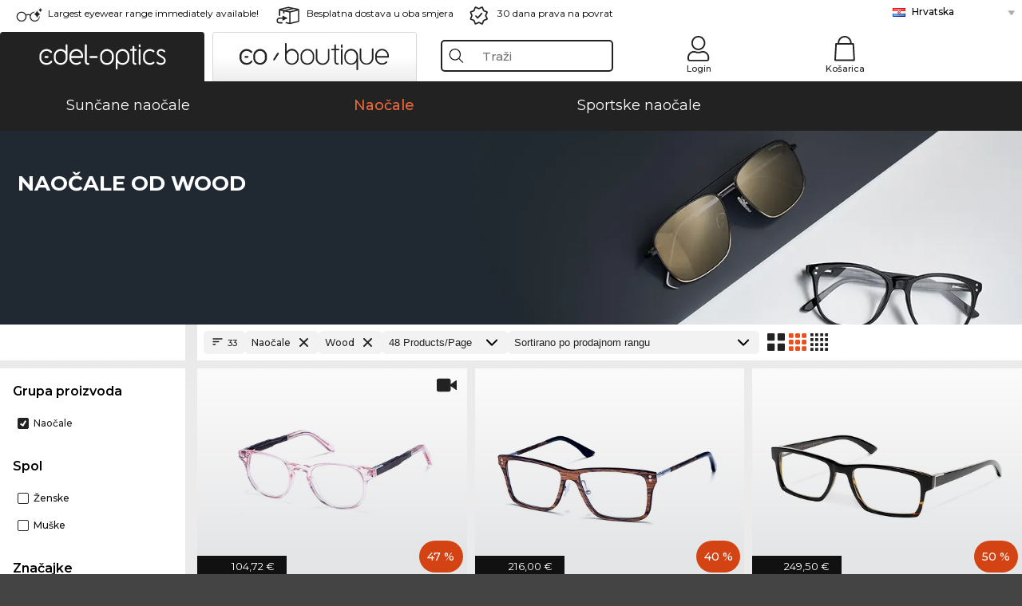

--- FILE ---
content_type: text/html; charset=utf-8
request_url: https://www.edel-optics.hr/Nao%C4%8Dale-od-wood.html
body_size: 44040
content:
<!DOCTYPE html><html lang="HR"><head>
    <script  type="text/javascript" nonce="nonce-phGytenDvjDIrt0N8tPbPdWkycogWX3x">
        // create dataLayer
        window.dataLayer = window.dataLayer || [];
        function gtag() {
            dataLayer.push(arguments);
        }

        // set 'denied' as default for both ad and analytics storage, as well as ad_user_data and ad_personalization,
        gtag('consent', 'default', {
            ad_user_data: 'denied',
            ad_personalization: 'denied',
            ad_storage: 'denied',
            analytics_storage: 'denied',
            wait_for_update: 4000 // milliseconds to wait for update
        });

    </script>
<!-- Google Tag Manager -->
<script   nonce="nonce-W1LbY4untNByZh4orogWg8GSwrkN0GdZ">(function(w,d,s,l,i){w[l]=w[l]||[];w[l].push({'gtm.start':
new Date().getTime(),event:'gtm.js'});var f=d.getElementsByTagName(s)[0],
j=d.createElement(s),dl=l!='dataLayer'?'&l='+l:'';j.async=true;j.src=
'https://www.googletagmanager.com/gtm.js?id='+i+dl;f.parentNode.insertBefore(j,f);
})(window,document,'script','dataLayer','GTM-MQ7F453');</script>
<!-- End Google Tag Manager -->
<title>Kupite naočale povoljno online (33 artikl)</title>
<link rel="shortcut icon" href="/edel-optics/favicon.ico" />
<link rel="manifest" href="/edel-optics/site.webmanifest" crossorigin="use-credentials" />
<base href="/" />
<meta name="google-site-verification" content="4_DZ7SJzDs-cBGijAnM2n4NNuZk7OJHCxlNKEb2Y6Ec" />

<meta http-equiv="Content-Type" content="text/html; charset=utf-8"/>
<meta http-equiv="language" content="hr" />
<meta name="msvalidate.01" content="BC5A2C528FFB6EB9F453FCA2545C5E03" />
<meta http-equiv="imagetoolbar" content="no" />
<meta name="google" content="notranslate"/>
<meta name="language" content="hr" />
<meta name="content-language" content="hr" />
<meta name="mobile-web-app-capable" content="yes" />
<meta name="apple-mobile-web-app-status-bar-style" content="black-translucent" />
<meta name="viewport" content="width=device-width" />
<meta name="mobile-web-app-capable" content="yes" />
<meta name="apple-mobile-web-app-status-bar-style" content="black" />
<meta name="format-detection" content="telephone=no" />
<meta name="p:domain_verify" content="9d4cc17bdb7e58e38e8df1047c273ea9"/>
<meta name="title" content="Kupite naočale povoljno online (33 artikl)" />
<meta name="keywords" content="Naočale, 2025, 2026, ženske muške, online, shop, povoljno, kupiti, naručiti" />
<meta name="description" content="33 Naočale od wood kupite odnosno naručite povoljno u našem web shopu. Brza i besplatna pošiljka unutar Hrvatska." />
<meta name="robots" content="all,index,follow" />


<link   href="/edel-shop/css/swiper-bundle.css?r691" rel="stylesheet">

<script src="/edel-shop/js/swiper-bundle.min.js?r691"></script>
<link rel="alternate" hreflang="he-il" href="https://www.edel-optics.co.il/משקפיים-מwood.html" />
<link rel="alternate" hreflang="es-cl" href="https://www.edel-optics.cl/Gafas-graduadas-de-wood.html" />
<link rel="alternate" hreflang="pt-br" href="https://www.edel-optics.com.br/Óculos-graduados-de-wood.html" />
<link rel="alternate" hreflang="es-mx" href="https://www.edel-optics.mx/Gafas-graduadas-de-wood.html" />
<link rel="alternate" hreflang="tr-tr" href="https://www.edel-optics.com.tr/wood-materyalinden-olan-Optik-gözlükler.html" />
<link rel="alternate" hreflang="mt-mt" href="https://www.edel-optics.com.mt/Nuċċalijiet-magħmul-minn-wood.html" />
<link rel="alternate" hreflang="en-mt" href="https://www.edel-optics.com.mt/Eyeglasses-made-of-wood.html" />
<link rel="alternate" hreflang="no-no" href="https://www.edel-optics.no/briller-av-wood.html" />
<link rel="alternate" hreflang="lv-lv" href="https://www.edel-optics.lv/Brilles-no-(wood).html" />
<link rel="alternate" hreflang="fr-ca" href="https://www.edel-optics.ca/Lunettes-de-vue-en-wood.html" />
<link rel="alternate" hreflang="en-ca" href="https://www.edel-optics.ca/Eyeglasses-made-of-wood.html" />
<link rel="alternate" hreflang="fi-fi" href="https://www.edel-optics.fi/Silmälasit-lasit,-materiaali:-wood.html" />
<link rel="alternate" hreflang="et-ee" href="https://www.edel-optics.ee/Prillid-wood.html" />
<link rel="alternate" hreflang="sl-si" href="https://www.edel-optics.si/Očala-iz-materiala-wood.html" />
<link rel="alternate" hreflang="lt-lt" href="https://www.edel-optics.lt/Akiniai-iš-wood.html" />
<link rel="alternate" hreflang="el-cy" href="https://www.edel-optics.com.cy/Eyeglasses-made-of-wood.html" />
<link rel="alternate" hreflang="sk-sk" href="https://www.edel-optics.sk/Okuliare-z-wood.html" />
<link rel="alternate" hreflang="bg-bg" href="https://www.edel-optics.bg/очила-от-wood.html" />
<link rel="alternate" hreflang="en-us" href="https://www.edel-optics.com/Eyeglasses-made-of-wood.html" />
<link rel="alternate" hreflang="hr-hr" href="https://www.edel-optics.hr/Naočale-od-wood.html" />
<link rel="alternate" hreflang="pt-pt" href="https://www.edel-optics.pt/Óculos-graduados-de-wood.html" />
<link rel="alternate" hreflang="en-gb" href="https://www.edel-optics.co.uk/Prescription-Glasses-made-of-wood.html" />
<link rel="alternate" hreflang="cs-cz" href="https://www.edel-optics.cz/Brýle-z-materiálu-wood.html" />
<link rel="alternate" hreflang="el-gr" href="https://www.edel-optics.gr/Γυαλιά-από-wood.html" />
<link rel="alternate" hreflang="it-it" href="https://www.edel-optics.it/Occhiali-da-vista-in-wood.html" />
<link rel="alternate" hreflang="hu-hu" href="https://www.edel-optics.hu/wood-Szemüvegek.html" />
<link rel="alternate" hreflang="en-ie" href="https://www.edel-optics.ie/Eyeglasses-made-of-wood.html" />
<link rel="alternate" hreflang="sv-se" href="https://www.edel-optics.se/Glasögon-av-wood.html" />
<link rel="alternate" hreflang="ro-ro" href="https://www.edel-optics.ro/Ochelari-de-vedere-din-wood.html" />
<link rel="alternate" hreflang="fr-be" href="https://www.edel-optics.be/Lunettes-de-vue-en-wood.html" />
<link rel="alternate" hreflang="nl-be" href="https://www.edel-optics.be/Correctiebrillen-van-wood.html" />
<link rel="alternate" hreflang="es-es" href="https://www.edel-optics.es/Gafas-graduadas-de-wood.html" />
<link rel="alternate" hreflang="fr-fr" href="https://www.edel-optics.fr/Lunettes-de-vue-en-wood.html" />
<link rel="alternate" hreflang="de-at" href="https://www.edel-optics.at/Optische-Brillen-aus-wood.html" />
<link rel="alternate" hreflang="pl-pl" href="https://www.edel-optics.pl/Okulary-korekcyjne-z-wood.html" />
<link rel="alternate" hreflang="da-dk" href="https://www.edel-optics.dk/Korrektionsbriller-lavet-af-wood.html" />
<link rel="alternate" hreflang="it-ch" href="https://www.edel-optics.ch/Occhiali-da-vista-in-wood.html" />
<link rel="alternate" hreflang="fr-ch" href="https://www.edel-optics.ch/Lunettes-de-vue-en-wood.html" />
<link rel="alternate" hreflang="de-ch" href="https://www.edel-optics.ch/Brillen-aus-wood.html" />
<link rel="alternate" hreflang="nl-nl" href="https://www.edel-optics.nl/Correctiebrillen-van-wood.html" />
<link rel="alternate" hreflang="de-de" href="https://www.edel-optics.de/Brillen-aus-wood.html" />

<link rel="stylesheet"  type="text/css" href="/edel-optics/css/min_all_.hr.css?r691"  />
<link rel="stylesheet" type="text/css" href="https://www.edel-optics.hr/edel-shop/css/base64_images_desktop.css?r691" />
                <script type="text/javascript" data-cmp-ab="1" src="https://cdn.consentmanager.net/delivery/autoblocking/bb1b7de872774.js" data-cmp-host="c.delivery.consentmanager.net" data-cmp-cdn="cdn.consentmanager.net" data-cmp-codesrc="0"></script>
                <script src="https://www.edel-optics.hr/edel-shop/js/mini_all.js?r6919999"  type="text/javascript"></script>

<script src="/edel-shop/js/image-zoom-min-click.js?r691"></script>
<script type="text/javascript">var eoBaseSelection = {"sProductType":"eoProductsGlassesPrescription","pgl_aFrameMaterial-wood":"wood"};
                    var eoStatic = {
                        APIUrl:"/",
                        sPromotion:"",
                        sSourceChannel:"google",
                        sCountry:"HR",
                        sGeo:"US",
                        sSelectedPageId:"page-list",
                        sRequestUri:"www.edel-optics.hr/Nao%C4%8Dale-od-wood.html"    ,
                        sLenssystem:"/Lenssystem.html"    ,
                        referer: window.eoReferrer,
                        iLineItems:4,
                        bBoutique:false,
                        sType: "eoProductsGlassesPrescription",
                        bCartAjax: true,
                        sLiveEnvironment: ""
                    };
                    var eoSearchUrl = "Potraga.html";
                    var eoDebugData = {"gip":"US","lid":"hr_HR","Page":1,"type":"eoProductsGlassesPrescription","backoffice":false};
                    var eoNotFound = "";
             </script><script type="text/javascript">  var bLux = false; </script>

<style type="text/css">
                      @font-face{font-family:Montserrat;font-style:normal;font-weight:300;src:local('Montserrat Light'),local('Montserrat-Light'),url(https://fonts.gstatic.com/s/montserrat/v12/IVeH6A3MiFyaSEiudUMXExNcqx07xvyppV96iFRdwiM.woff2) format('woff2');unicode-range:U+0460-052F,U+1C80-1C88,U+20B4,U+2DE0-2DFF,U+A640-A69F,U+FE2E-FE2F}@font-face{font-family:Montserrat;font-style:normal;font-weight:300;src:local('Montserrat Light'),local('Montserrat-Light'),url(https://fonts.gstatic.com/s/montserrat/v12/IVeH6A3MiFyaSEiudUMXE-fhZE2STYI3KzBGzrJG_ik.woff2) format('woff2');unicode-range:U+0400-045F,U+0490-0491,U+04B0-04B1,U+2116}@font-face{font-family:Montserrat;font-style:normal;font-weight:300;src:local('Montserrat Light'),local('Montserrat-Light'),url(https://fonts.gstatic.com/s/montserrat/v12/IVeH6A3MiFyaSEiudUMXE_oTkEokFSrSpvYSpZOeZRs.woff2) format('woff2');unicode-range:U+0102-0103,U+0110-0111,U+1EA0-1EF9,U+20AB}@font-face{font-family:Montserrat;font-style:normal;font-weight:300;src:local('Montserrat Light'),local('Montserrat-Light'),url(https://fonts.gstatic.com/s/montserrat/v12/IVeH6A3MiFyaSEiudUMXE0_0lycXMw8PhobHtu2Qgco.woff2) format('woff2');unicode-range:U+0100-024F,U+0259,U+1E00-1EFF,U+20A0-20AB,U+20AD-20CF,U+2C60-2C7F,U+A720-A7FF}@font-face{font-family:Montserrat;font-style:normal;font-weight:300;src:local('Montserrat Light'),local('Montserrat-Light'),url(https://fonts.gstatic.com/s/montserrat/v12/IVeH6A3MiFyaSEiudUMXE8u2Q0OS-KeTAWjgkS85mDg.woff2) format('woff2');unicode-range:U+0000-00FF,U+0131,U+0152-0153,U+02BB-02BC,U+02C6,U+02DA,U+02DC,U+2000-206F,U+2074,U+20AC,U+2122,U+2212,U+2215}@font-face{font-family:Montserrat;font-style:normal;font-weight:400;src:local('Montserrat Regular'),local('Montserrat-Regular'),url(https://fonts.gstatic.com/s/montserrat/v12/rBHvpRWBkgyW99dXT88n7yEAvth_LlrfE80CYdSH47w.woff2) format('woff2');unicode-range:U+0460-052F,U+1C80-1C88,U+20B4,U+2DE0-2DFF,U+A640-A69F,U+FE2E-FE2F}@font-face{font-family:Montserrat;font-style:normal;font-weight:400;src:local('Montserrat Regular'),local('Montserrat-Regular'),url(https://fonts.gstatic.com/s/montserrat/v12/NX1NravqaXESu9fFv7KuqiEAvth_LlrfE80CYdSH47w.woff2) format('woff2');unicode-range:U+0400-045F,U+0490-0491,U+04B0-04B1,U+2116}@font-face{font-family:Montserrat;font-style:normal;font-weight:400;src:local('Montserrat Regular'),local('Montserrat-Regular'),url(https://fonts.gstatic.com/s/montserrat/v12/SKK6Nusyv8QPNMtI4j9J2yEAvth_LlrfE80CYdSH47w.woff2) format('woff2');unicode-range:U+0102-0103,U+0110-0111,U+1EA0-1EF9,U+20AB}@font-face{font-family:Montserrat;font-style:normal;font-weight:400;src:local('Montserrat Regular'),local('Montserrat-Regular'),url(https://fonts.gstatic.com/s/montserrat/v12/gFXtEMCp1m_YzxsBpKl68iEAvth_LlrfE80CYdSH47w.woff2) format('woff2');unicode-range:U+0100-024F,U+0259,U+1E00-1EFF,U+20A0-20AB,U+20AD-20CF,U+2C60-2C7F,U+A720-A7FF}@font-face{font-family:Montserrat;font-style:normal;font-weight:400;src:local('Montserrat Regular'),local('Montserrat-Regular'),url(https://fonts.gstatic.com/s/montserrat/v12/zhcz-_WihjSQC0oHJ9TCYPk_vArhqVIZ0nv9q090hN8.woff2) format('woff2');unicode-range:U+0000-00FF,U+0131,U+0152-0153,U+02BB-02BC,U+02C6,U+02DA,U+02DC,U+2000-206F,U+2074,U+20AC,U+2122,U+2212,U+2215}@font-face{font-family:Montserrat;font-style:normal;font-weight:500;src:local('Montserrat Medium'),local('Montserrat-Medium'),url(https://fonts.gstatic.com/s/montserrat/v12/BYPM-GE291ZjIXBWrtCwegfbXzrQSAAEBIYSBdOJ6AI.woff2) format('woff2');unicode-range:U+0460-052F,U+1C80-1C88,U+20B4,U+2DE0-2DFF,U+A640-A69F,U+FE2E-FE2F}@font-face{font-family:Montserrat;font-style:normal;font-weight:500;src:local('Montserrat Medium'),local('Montserrat-Medium'),url(https://fonts.gstatic.com/s/montserrat/v12/BYPM-GE291ZjIXBWrtCweihRd9EcKnxd5WrMWY0Fr3U.woff2) format('woff2');unicode-range:U+0400-045F,U+0490-0491,U+04B0-04B1,U+2116}@font-face{font-family:Montserrat;font-style:normal;font-weight:500;src:local('Montserrat Medium'),local('Montserrat-Medium'),url(https://fonts.gstatic.com/s/montserrat/v12/BYPM-GE291ZjIXBWrtCwegoO3BxTt7eneo3rZcXyZuQ.woff2) format('woff2');unicode-range:U+0102-0103,U+0110-0111,U+1EA0-1EF9,U+20AB}@font-face{font-family:Montserrat;font-style:normal;font-weight:500;src:local('Montserrat Medium'),local('Montserrat-Medium'),url(https://fonts.gstatic.com/s/montserrat/v12/BYPM-GE291ZjIXBWrtCwemPHx8QIAbG0MeMM9fVyzAY.woff2) format('woff2');unicode-range:U+0100-024F,U+0259,U+1E00-1EFF,U+20A0-20AB,U+20AD-20CF,U+2C60-2C7F,U+A720-A7FF}@font-face{font-family:Montserrat;font-style:normal;font-weight:500;src:local('Montserrat Medium'),local('Montserrat-Medium'),url(https://fonts.gstatic.com/s/montserrat/v12/BYPM-GE291ZjIXBWrtCwejOo-lJoxoMO4vrg2XwIHQk.woff2) format('woff2');unicode-range:U+0000-00FF,U+0131,U+0152-0153,U+02BB-02BC,U+02C6,U+02DA,U+02DC,U+2000-206F,U+2074,U+20AC,U+2122,U+2212,U+2215}@font-face{font-family:Montserrat;font-style:normal;font-weight:700;src:local('Montserrat Bold'),local('Montserrat-Bold'),url(https://fonts.gstatic.com/s/montserrat/v12/IQHow_FEYlDC4Gzy_m8fcude9INZm0R8ZMJUtfOsxrw.woff2) format('woff2');unicode-range:U+0460-052F,U+1C80-1C88,U+20B4,U+2DE0-2DFF,U+A640-A69F,U+FE2E-FE2F}@font-face{font-family:Montserrat;font-style:normal;font-weight:700;src:local('Montserrat Bold'),local('Montserrat-Bold'),url(https://fonts.gstatic.com/s/montserrat/v12/IQHow_FEYlDC4Gzy_m8fcrpHcMS0zZe4mIYvDKG2oeM.woff2) format('woff2');unicode-range:U+0400-045F,U+0490-0491,U+04B0-04B1,U+2116}@font-face{font-family:Montserrat;font-style:normal;font-weight:700;src:local('Montserrat Bold'),local('Montserrat-Bold'),url(https://fonts.gstatic.com/s/montserrat/v12/IQHow_FEYlDC4Gzy_m8fcjh33M2A-6X0bdu871ruAGs.woff2) format('woff2');unicode-range:U+0102-0103,U+0110-0111,U+1EA0-1EF9,U+20AB}@font-face{font-family:Montserrat;font-style:normal;font-weight:700;src:local('Montserrat Bold'),local('Montserrat-Bold'),url(https://fonts.gstatic.com/s/montserrat/v12/IQHow_FEYlDC4Gzy_m8fchHJTnCUrjaAm2S9z52xC3Y.woff2) format('woff2');unicode-range:U+0100-024F,U+0259,U+1E00-1EFF,U+20A0-20AB,U+20AD-20CF,U+2C60-2C7F,U+A720-A7FF}@font-face{font-family:Montserrat;font-style:normal;font-weight:700;src:local('Montserrat Bold'),local('Montserrat-Bold'),url(https://fonts.gstatic.com/s/montserrat/v12/IQHow_FEYlDC4Gzy_m8fcoWiMMZ7xLd792ULpGE4W_Y.woff2) format('woff2');unicode-range:U+0000-00FF,U+0131,U+0152-0153,U+02BB-02BC,U+02C6,U+02DA,U+02DC,U+2000-206F,U+2074,U+20AC,U+2122,U+2212,U+2215}@font-face{font-family:Montserrat;font-style:normal;font-weight:900;src:local('Montserrat Black'),local('Montserrat-Black'),url(https://fonts.gstatic.com/s/montserrat/v12/aEu-9ATAroJ1iN4zmQ55BqvmtpDkVk8Ra82A8AL7V0Q.woff2) format('woff2');unicode-range:U+0460-052F,U+1C80-1C88,U+20B4,U+2DE0-2DFF,U+A640-A69F,U+FE2E-FE2F}@font-face{font-family:Montserrat;font-style:normal;font-weight:900;src:local('Montserrat Black'),local('Montserrat-Black'),url(https://fonts.gstatic.com/s/montserrat/v12/aEu-9ATAroJ1iN4zmQ55BhM_lnCtUATOqR8j0WRFbzk.woff2) format('woff2');unicode-range:U+0400-045F,U+0490-0491,U+04B0-04B1,U+2116}@font-face{font-family:Montserrat;font-style:normal;font-weight:900;src:local('Montserrat Black'),local('Montserrat-Black'),url(https://fonts.gstatic.com/s/montserrat/v12/aEu-9ATAroJ1iN4zmQ55Bu4NfmXkMoD31PGgz7X31CU.woff2) format('woff2');unicode-range:U+0102-0103,U+0110-0111,U+1EA0-1EF9,U+20AB}@font-face{font-family:Montserrat;font-style:normal;font-weight:900;src:local('Montserrat Black'),local('Montserrat-Black'),url(https://fonts.gstatic.com/s/montserrat/v12/aEu-9ATAroJ1iN4zmQ55BsvbOpOevl3wWYjwFvepnDU.woff2) format('woff2');unicode-range:U+0100-024F,U+0259,U+1E00-1EFF,U+20A0-20AB,U+20AD-20CF,U+2C60-2C7F,U+A720-A7FF}@font-face{font-family:Montserrat;font-style:normal;font-weight:900;src:local('Montserrat Black'),local('Montserrat-Black'),url(https://fonts.gstatic.com/s/montserrat/v12/aEu-9ATAroJ1iN4zmQ55Bsjsb7Oq0o-uqUFW7Ygu5rM.woff2) format('woff2');unicode-range:U+0000-00FF,U+0131,U+0152-0153,U+02BB-02BC,U+02C6,U+02DA,U+02DC,U+2000-206F,U+2074,U+20AC,U+2122,U+2212,U+2215}
                    </style>
        </head><body class="eoCountry_US eoLanguage_hr" ><!-- Google Tag Manager (noscript) -->
                <noscript><iframe src="https://www.googletagmanager.com/ns.html?id=GTM-MQ7F453"
                height="0" width="0" style="display:none;visibility:hidden"></iframe></noscript>
                <!-- End Google Tag Manager (noscript) --><div class="eoStickyInfoboxContainer"></div><div id="page-list" class="eoViews eoViewsPage eoViewsPageList"  ><div id="claim-bar" class="eoViews eoViewsClaimBar2025" itemscope itemtype="http://schema.org/Organization" ><meta itemprop="logo" content="https://img.edel-optics.com/frontend/classic_logo.png" /><meta itemprop="name" content="Edel-Optics GmbH" /><meta itemprop="url" content="https://www.edel-optics.hr" /><div class="eoViewsClaimBarItem2025 eoClaimGlasses" tabindex="-1" onclick="$('#intern-menu').show();">Largest eyewear range immediately available!</div><div class="eoViewsClaimBarItem2025 eoBackshipping">Besplatna dostava u oba smjera </div><div class="eoViewsClaimBarItem2025 eoReturn30Days">30 dana prava na povrat</div><div class="eoViewsClaimBarItem2025 eoLanguageSelect"><nav class="eoCountryBox2025" aria-label="Country Select"><a class="eoCountryItem2025 eoFirst eoFlag_HR" href="https://www.edel-optics.hr/Naočale-od-wood.html" title="Naočale od wood">Hrvatska</a><a class="eoCountryItem2025 eoFlag_AT" href="https://www.edel-optics.at/Optische-Brillen-aus-wood.html" title="Optische Brillen aus wood">Austrija</a><a class="eoCountryItem2025 eoFlag_BE" href="https://www.edel-optics.be/Correctiebrillen-van-wood.html?sLanguage=nl" title="Correctiebrillen van wood">Belgija (Nl)</a><a class="eoCountryItem2025 eoFlag_BE" href="https://www.edel-optics.be/Lunettes-de-vue-en-wood.html?sLanguage=fr" title="Lunettes de vue en wood">Belgija (Fr)</a><a class="eoCountryItem2025 eoFlag_BR" href="https://www.edel-optics.com.br/Óculos-graduados-de-wood.html" title="Óculos graduados de wood">Brazil</a><a class="eoCountryItem2025 eoFlag_BG" href="https://www.edel-optics.bg/очила-от-wood.html" title="очила от wood">Bugarska</a><a class="eoCountryItem2025 eoFlag_CL" href="https://www.edel-optics.cl/Gafas-graduadas-de-wood.html" title="Gafas graduadas de wood">Chile</a><a class="eoCountryItem2025 eoFlag_CY" href="https://www.edel-optics.com.cy/Eyeglasses-made-of-wood.html" title="Eyeglasses made of wood">Cipar</a><a class="eoCountryItem2025 eoFlag_DK" href="https://www.edel-optics.dk/Korrektionsbriller-lavet-af-wood.html" title="Korrektionsbriller lavet af wood">Danska</a><a class="eoCountryItem2025 eoFlag_EE" href="https://www.edel-optics.ee/Prillid-wood.html" title="Prillid wood">Estonija</a><a class="eoCountryItem2025 eoFlag_FI" href="https://www.edel-optics.fi/Silmälasit-lasit,-materiaali:-wood.html" title="Silmälasit/lasit, materiaali: wood">Finska</a><a class="eoCountryItem2025 eoFlag_FR" href="https://www.edel-optics.fr/Lunettes-de-vue-en-wood.html" title="Lunettes de vue en wood">Francuska</a><a class="eoCountryItem2025 eoFlag_GR" href="https://www.edel-optics.gr/Γυαλιά-από-wood.html" title="Γυαλιά από wood">Grčka</a><a class="eoCountryItem2025 eoFlag_IE" href="https://www.edel-optics.ie/Eyeglasses-made-of-wood.html" title="Eyeglasses made of wood">Irska</a><a class="eoCountryItem2025 eoFlag_IT" href="https://www.edel-optics.it/Occhiali-da-vista-in-wood.html" title="Occhiali da vista in wood">Italija</a><a class="eoCountryItem2025 eoFlag_IL" href="https://www.edel-optics.co.il/משקפיים-מwood.html" title="משקפיים מwood">Izrael</a><a class="eoCountryItem2025 eoFlag_CA" href="https://www.edel-optics.ca/Eyeglasses-made-of-wood.html?sLanguage=en" title="Eyeglasses made of wood">Kanada (En)</a><a class="eoCountryItem2025 eoFlag_CA" href="https://www.edel-optics.ca/Lunettes-de-vue-en-wood.html?sLanguage=fr" title="Lunettes de vue en wood">Kanada (Fr)</a><a class="eoCountryItem2025 eoFlag_LV" href="https://www.edel-optics.lv/Brilles-no-(wood).html" title="Brilles no (wood)">Latvija</a><a class="eoCountryItem2025 eoFlag_LT" href="https://www.edel-optics.lt/Akiniai-iš-wood.html" title="Akiniai iš wood">Litva</a><a class="eoCountryItem2025 eoFlag_MT" href="https://www.edel-optics.com.mt/Eyeglasses-made-of-wood.html?sLanguage=en" title="Eyeglasses made of wood">Malta (En)</a><a class="eoCountryItem2025 eoFlag_MT" href="https://www.edel-optics.com.mt/Nuċċalijiet-magħmul-minn-wood.html?sLanguage=mt" title="Nuċċalijiet magħmul minn wood">Malta (Mt)</a><a class="eoCountryItem2025 eoFlag_HU" href="https://www.edel-optics.hu/wood-Szemüvegek.html" title="wood Szemüvegek">Mađarska</a><a class="eoCountryItem2025 eoFlag_MX" href="https://www.edel-optics.mx/Gafas-graduadas-de-wood.html" title="Gafas graduadas de wood">Meksiko</a><a class="eoCountryItem2025 eoFlag_NL" href="https://www.edel-optics.nl/Correctiebrillen-van-wood.html" title="Correctiebrillen van wood">Nizozemska</a><a class="eoCountryItem2025 eoFlag_DE" href="https://www.edel-optics.de/Brillen-aus-wood.html" title="Brillen aus wood">Njemačka</a><a class="eoCountryItem2025 eoFlag_NO" href="https://www.edel-optics.no/briller-av-wood.html" title="briller av wood">Norveška</a><a class="eoCountryItem2025 eoFlag_PL" href="https://www.edel-optics.pl/Okulary-korekcyjne-z-wood.html" title="Okulary korekcyjne z wood">Poljska</a><a class="eoCountryItem2025 eoFlag_PT" href="https://www.edel-optics.pt/Óculos-graduados-de-wood.html" title="Óculos graduados de wood">Portugal</a><a class="eoCountryItem2025 eoFlag_RO" href="https://www.edel-optics.ro/Ochelari-de-vedere-din-wood.html" title="Ochelari de vedere din wood">Rumunjska</a><a class="eoCountryItem2025 eoFlag_SK" href="https://www.edel-optics.sk/Okuliare-z-wood.html" title="Okuliare z wood">Slovačka</a><a class="eoCountryItem2025 eoFlag_SI" href="https://www.edel-optics.si/Očala-iz-materiala-wood.html" title="Očala iz materiala wood">Slovenija</a><a class="eoCountryItem2025 eoFlag_TR" href="https://www.edel-optics.com.tr/wood-materyalinden-olan-Optik-gözlükler.html" title="wood materyalinden olan Optik gözlükler">Turska</a><a class="eoCountryItem2025 eoFlag_GB" href="https://www.edel-optics.co.uk/Prescription-Glasses-made-of-wood.html" title="Prescription Glasses made of wood">Velika Britanija</a><a class="eoCountryItem2025 eoFlag_CZ" href="https://www.edel-optics.cz/Brýle-z-materiálu-wood.html" title="Brýle z materiálu wood">Češka</a><a class="eoCountryItem2025 eoFlag_ES" href="https://www.edel-optics.es/Gafas-graduadas-de-wood.html" title="Gafas graduadas de wood">Španjolska</a><a class="eoCountryItem2025 eoFlag_SE" href="https://www.edel-optics.se/Glasögon-av-wood.html" title="Glasögon av wood">Švedska</a><a class="eoCountryItem2025 eoFlag_CH" href="https://www.edel-optics.ch/Brillen-aus-wood.html?sLanguage=de" title="Brillen aus wood">Švicarska (De)</a><a class="eoCountryItem2025 eoFlag_CH" href="https://www.edel-optics.ch/Lunettes-de-vue-en-wood.html?sLanguage=fr" title="Lunettes de vue en wood">Švicarska (Fr)</a><a class="eoCountryItem2025 eoFlag_CH" href="https://www.edel-optics.ch/Occhiali-da-vista-in-wood.html?sLanguage=it" title="Occhiali da vista in wood">Švicarska (It)</a></nav></div></div><nav id="header-menu" class="eoViews eoViewsHeaderMenu"  ><div class="eoNewHeader on_page_edeloptics">
                        <div class="eoNewHeaderItem eoNewHeaderSelect">            <script>
            function gotoBoutique(url){
                location.href = ""+url;
            }
            function gotoEdeloptics(url){
                location.href = ""+url;
            }
            </script>
                <div class="eoNewHeaderSelectItem eoNewHeaderSelectActive on_page_edeloptics" role="button" onclick="gotoEdeloptics('')" style="cursor:pointer;" tabindex="0">
                    <img class="logo_desktop" src="//img.edel-optics.com/frontend/EO_Logo_Desktop_Dark_1.svg" alt="Edel-Optics Logo">
                     <img class="logo_mobile" src="//img.edel-optics.com/frontend/EO_Logo_Mobile_Dark_1.svg" alt="Edel-Optics Logo">
                </div>
                <div class="eoNewHeaderSelectItem  eoNewHeaderSelectDeActive on_page_edeloptics" role="button" onclick="gotoBoutique('/Boutique-Naočale.html')" style="cursor:pointer;" tabindex="0">
                    <div class="gradienTabColor on_page_edeloptics">
                       <img class="logo_desktop" src="//img.edel-optics.com/frontend/EOB_Logo_Desktop_Light_1.svg"  alt="Edel-Optics Boutique Logo">
                       <img class="logo_mobile" src="//img.edel-optics.com/frontend/EOB_Logo_Mobile_Light_1.svg"  alt="Edel-Optics Boutique Logo">
                    </div>
                </div>
        </div>
                        <div class="eoNewHeaderItem eoNewHeaderSearchBox"><div class="eoViews eoViewsHeaderMenuSearchBox typ_"  ><div class="eoViewsButtonLabel">
                                            <div class="eoSearchContainer">
                <div class="eoSearchBoxInputWrapper">
                    <input
                      class="eoSearchBox"
                      name="search"
                      placeholder="Traži"
                      value=""
                      autocomplete="off"
                      type="text" />
                    <div role="button" aria-label="Clear" class="eoSearchBoxClearButton" onclick="clearSearchBox();"></div>
                </div>
                <div class="eoSuggestions">
                    <div role="button" tabindex="-1" class="eoShowAllSearchResults" onclick="searchProducts(currentInput);">
                        
                    </div>
                </div>
                <div id="eoSearchBoxOverlay" onclick="closeSearchBoxOverlay()"></div>
           </div>
                          </div></div></div>
                        <div class="eoNewHeaderItem eoNewHeaderIcons">    <div onclick="openSearchBoxMobile();" class="eoNewHeaderIconsItems searchboxHeaderItem">
        <div class="searchIcons edeloptics_icon "></div>
        <span class="nav_icon_text">
            <a>
                Traži
            </a>
        </span>
    </div>
    <div class="eoNewHeaderIconsItems">
        <div onclick="location.href='/Customer-area-login.html';" class="loginIcons edeloptics_icon "></div>
        <span class="nav_icon_text">
            <a href="/Customer-area-login.html">
                Login
            </a>
        </span>
    </div>
    <div class="eoNewHeaderIconsItems" style="  display:none;  ">
        <div onclick="location.href='/bookmarks.html'" class="wishIcons edeloptics_icon ">
            <div class="BOOKMARKS_INFO_COUNT">0</div>
        </div>
        <span class="nav_icon_text">
            <a href ="/bookmarks.html">
                Favorites
            </a>
        </span>
    </div>
    <div class="eoNewHeaderIconsItems">
        <div class="cartIcons edeloptics_icon" onclick="window.location='/Košarica.html'">
            <div class="CART_INFO_COUNT">0</div>
        </div>
        <span class="nav_icon_text cartIconsText">
            <a href="/Košarica.html">
                Košarica
            </a>
        </span>
        <div class="CART_INFO_CONTAINER"></div>
    </div><div class="eoNewHeaderIconsItems" >&nbsp;</div></div>
                </div>

                <div class="desktop_info_cart_empty">Your basket is empty.</div>

                <div class="eoNewHeaderMobile">
                            <div class="mobileHeaderIcons">
        
        <a class="eoNewHeaderIconsItems" href="javascript: openSearchBoxMobile(); void(0);" aria-label="Search">
            <div class="mobile_search_icon mobile_icon " aria-label="Search Icon"></div>
        </a>
        <a class="eoNewHeaderIconsItems" href="/Customer-area-login.html" aria-label="Login">
            <div class="mobile_people_icon mobile_icon " aria-label="Login Icon"></div>
        </a>
        <a class="eoNewHeaderIconsItems" href="/bookmarks.html" aria-label="Bookmarks"  style="display:none;" >
            <div class="mobile_wish_icon mobile_icon " aria-label="Bookmark Icon">
                <div class="BOOKMARKS_INFO_COUNT">0</div>
            </div>
        </a>
        <a class="eoNewHeaderIconsItems" href="javascript: gotoMobileCart('Košarica.html','Your basket is empty.'); void(0);" aria-label="Cart">
            <div class="mobile_cart_icon  mobile_icon  cartclickpoint" aria-label="Cart Icon">
                <div class="CART_INFO_COUNT">0</div>
            </div>
            <div class="CART_INFO_CONTAINER"></div>
        </a>
    </div>    <script>
        let gotoMobileCart = function(url, labelText){
            const count = $(".CART_INFO_COUNT").html();
            if(count > 0){
                 location.href = '/' + url;
            }else{
                $(".eoNewHeaderNavMobile").after('<div class="info_cart_empty" onclick="$(this).remove();">' + labelText + '</div>');
                setTimeout(() => $('.info_cart_empty').remove(), 2200);
            }
        }
    </script>
                </div>
                <div class="eoNewHeaderNavMobile">
                                <script>
            function onFilter() { eoListView.faceteCloseOpen(); }
            </script>


             

            <a class="eoNewHeaderNavMobileItem  " href="/Sunčane-naočale.html">
                Sunčane naočale
            </a>
            <a class="eoNewHeaderNavMobileItem nav_mobile_active" href="/Naočale.html">
                Naočale
            </a>
        
            <a class="eoNewHeaderNavMobileItem " href="/Sportske-naočale.html">
                Sportske naočale
            </a>
            
                </div>
        </nav><div id="mega-menu" class="eoViews eoViewsMegaMenu"  ><ul class="eoViewsMegaMenuItem eoNoSelect "><li id="dropdown-sunglasses" class="eoViews eoViewsDropDownMenu eoViewsMegaMenuSunglasses right"  ><table style=" border-collapse: collapse;"><tr><td style="padding:0; margin:0;width:45%;
                    background-repeat: repeat-x;
                    background-position:left center;
            ;">&nbsp;</td><td class="eotdBorderMenu" style="padding:0; margin:0;width:190px"><div style="border:0px solid #111;margin-top:10px;"><a  style="font-size: 14px;display: block;border:0 solid green;width:190px" class="eoMegaMenuTitleTxteoProductsGlassesSunglasses MainMenuItemHref" href="/Sunčane-naočale.html" title="Sunčane naočale"><span class="eoMeganuInnerSpan">Sunčane naočale</span><div class="eoViewsMenuBridge"></div></a></div></td><td style="padding:0; margin:0;width:45%;
                    background-repeat: repeat-x;
                    background-position:left center;
            ;"></td></tr></table><div class="eoViewsDropDownMenuContent  eoViewsWideMenu" onmouseover="(event || window.event).cancelBubble=true;return false"><div class="eoViewsDropDownMenuInnerContent"><div class="eoViewsDropDownMenuScreenColumn eoViewsDropDownMenuScreenColumnNoBrand"><div class="eoViewsDropDownMenuBlock"><h3>Spol</h3><div class="eoViewsDropDownMenuItem"><a href="/Muške-Sunčane-naočale.html" title="Muške Sunčane naočale">Muške</a></div><div class="eoViewsDropDownMenuItem"><a href="/Ženske-Sunčane-naočale.html" title="Ženske Sunčane naočale">Ženske</a></div><div class="eoViewsDropDownMenuItem"><a href="/Junior-Sunčane-naočale.html" title="Junior Sunčane naočale">dje?je nao?ale</a></div></div><div class="eoViewsDropDownMenuBlock"><h3>Značajke</h3><div class="eoViewsDropDownMenuItem"><a href="/Sunčane-naočale-Noviteti.html" title="Sunčane naočale Noviteti">Noviteti</a></div><div class="eoViewsDropDownMenuItem"><a href="/Sunčane-naočale-Sale.html" title="Sunčane naočale Sale">Sale</a></div><div class="eoViewsDropDownMenuItem"><a href="/Sunčane-naočale-Na-skladištu.html" title="Sunčane naočale Na skladištu">Na skladištu</a></div></div><div class="eoViewsDropDownMenuBlock"><div class="eoViewsDropDownMenuItem"><a href="/StyleDEAL-Sunčane-naočale.html"  title="StyleDEAL">StyleDEAL</a></div><div class="eoViewsDropDownMenuItem"><a href="/EYO.html"  title="EYO.html">EYO</a></div><div class="eoViewsDropDownMenuItem"><a href="/VOOY.html" title="VOOY.html">VOOY</a></div></div><div class="eoViewsDropDownMenuBlock eoViewsDropDownMenuBlockButtonContainer eoAllBrands"><a href="/Sunčane-naočale.html" class="button tag-button-all-3" title="Sunčane naočale">Sve&nbsp;Sun?ane&nbsp;nao?ale</a></div></div><div class="eoViewsDropDownMenuScreenColumn eoViewsDropDownMenuScreenColumnNoBrand eoViewsDropDownMenuNoPhoneColumn"><div class="eoViewsDropDownMenuBlock"  id="eoProductsGlassesSunglasses_pgl_aFrameStyle"><h3>Okvir nao?ala</h3><div class="eoViewsDropDownMenuItem"><a href="/Pravokutnik-Sunčane-naočale.html" title="Sunčane naočale" class="imageblock tag-button-all-2" data-ref="0">
                        <img src="//img.edel-optics.com/frontend/productproperties/framestyle_rectangle_white.svg" alt="Sunčane naočale" />
                    <div class="imageblocklabel">Pravokutnik</div></a></div><div class="eoViewsDropDownMenuItem"><a href="/Kvadratne-Sunčane-naočale.html" title="Pravokutnik Sunčane naočale" class="imageblock tag-button-all-2" data-ref="1">
                        <img src="//img.edel-optics.com/frontend/productproperties/framestyle_square_white.svg" alt="Pravokutnik Sunčane naočale" />
                    <div class="imageblocklabel">Kvadratne</div></a></div><div class="eoViewsDropDownMenuItem"><a href="/Cat-Eye-Sunčane-naočale.html" title="Kvadratne Sunčane naočale" class="imageblock tag-button-all-2" data-ref="2">
                        <img src="//img.edel-optics.com/frontend/productproperties/framestyle_cat-eye_white.svg" alt="Kvadratne Sunčane naočale" />
                    <div class="imageblocklabel">Cat-Eye</div></a></div><div class="eoViewsDropDownMenuItem"><a href="/Pilot-Sunčane-naočale.html" title="Cat-Eye Sunčane naočale" class="imageblock tag-button-all-2" data-ref="3">
                        <img src="//img.edel-optics.com/frontend/productproperties/framestyle_pilot_white.svg" alt="Cat-Eye Sunčane naočale" />
                    <div class="imageblocklabel">Pilot</div></a></div><div class="eoViewsDropDownMenuItem"><a href="/okruglo-Sunčane-naočale.html" title="Pilot Sunčane naočale" class="imageblock tag-button-all-2" data-ref="4">
                        <img src="//img.edel-optics.com/frontend/productproperties/framestyle_round_white.svg" alt="Pilot Sunčane naočale" />
                    <div class="imageblocklabel">okruglo</div></a></div><div class="eoViewsDropDownMenuItem hidden"><a href="/Nepravilan-Sunčane-naočale.html" title="okruglo Sunčane naočale" class="imageblock tag-button-all-2" data-ref="5">
                        <img src="//img.edel-optics.com/frontend/productproperties/framestyle_irregular_white.svg" alt="okruglo Sunčane naočale" />
                    <div class="imageblocklabel">Nepravilan</div></a></div><div class="eoViewsDropDownMenuItem hidden"><a href="/panorama-Sunčane-naočale.html" title="Nepravilan Sunčane naočale" class="imageblock tag-button-all-2" data-ref="6">
                        <img src="//img.edel-optics.com/frontend/productproperties/framestyle_panoramic_white.svg" alt="Nepravilan Sunčane naočale" />
                    <div class="imageblocklabel">panorama</div></a></div><div class="eoViewsDropDownMenuItem hidden"><a href="/Ovalni-Sunčane-naočale.html" title="panorama Sunčane naočale" class="imageblock tag-button-all-2" data-ref="7">
                        <img src="//img.edel-optics.com/frontend/productproperties/framestyle_oval_white.svg" alt="panorama Sunčane naočale" />
                    <div class="imageblocklabel">Ovalni</div></a></div><div class="eoViewsDropDownMenuItem hidden"><a href="/panto-Sunčane-naočale.html" title="Ovalni Sunčane naočale" class="imageblock tag-button-all-2" data-ref="8">
                        <img src="//img.edel-optics.com/frontend/productproperties/framestyle_panto_white.svg" alt="Ovalni Sunčane naočale" />
                    <div class="imageblocklabel">panto</div></a></div><div class="eoViewsDropDownMenuItem hidden"><a href="/trapez-Sunčane-naočale.html" title="panto Sunčane naočale" class="imageblock tag-button-all-2" data-ref="9">
                        <img src="//img.edel-optics.com/frontend/productproperties/framestyle_trapeze_white.svg" alt="panto Sunčane naočale" />
                    <div class="imageblocklabel">trapez</div></a></div><div class="eoViewsDropDownMenuItem hidden"><a href="/Browline-Sunčane-naočale.html" title="trapez Sunčane naočale" class="imageblock tag-button-all-2" data-ref="10">
                        <img src="//img.edel-optics.com/frontend/productproperties/framestyle_browline_white.svg" alt="trapez Sunčane naočale" />
                    <div class="imageblocklabel">Browline</div></a></div><div class="eoViewsDropDownMenuItem eoViewsDropDownMenuItemNavigation"><a data-act="minus" data-context="eoProductsGlassesSunglasses_pgl_aFrameStyle"  style="display:none;">    <svg xmlns="http://www.w3.org/2000/svg" viewBox="0 0 640 640"  >
        <title>Caret Up Icon</title>
        <!--!Font Awesome Free v7.0.1 by @fontawesome - https://fontawesome.com License - https://fontawesome.com/license/free Copyright 2025 Fonticons, Inc.--><path fill="#fff" d="M297.4 169.4C309.9 156.9 330.2 156.9 342.7 169.4L534.7 361.4C547.2 373.9 547.2 394.2 534.7 406.7C522.2 419.2 501.9 419.2 489.4 406.7L320 237.3L150.6 406.6C138.1 419.1 117.8 419.1 105.3 406.6C92.8 394.1 92.8 373.8 105.3 361.3L297.3 169.3z"/>
    </svg></a><a data-act="plus" data-context="eoProductsGlassesSunglasses_pgl_aFrameStyle">    <svg xmlns="http://www.w3.org/2000/svg" viewBox="0 0 640 640"  >
        <title>Caret Down Icon</title>
        <!--!Font Awesome Free v7.0.1 by @fontawesome - https://fontawesome.com License - https://fontawesome.com/license/free Copyright 2025 Fonticons, Inc.--><path fill="#fff" d="M297.4 470.6C309.9 483.1 330.2 483.1 342.7 470.6L534.7 278.6C547.2 266.1 547.2 245.8 534.7 233.3C522.2 220.8 501.9 220.8 489.4 233.3L320 402.7L150.6 233.4C138.1 220.9 117.8 220.9 105.3 233.4C92.8 245.9 92.8 266.2 105.3 278.7L297.3 470.7z"/>
    </svg></a></div></div></div><div class="eoViewsDropDownMenuScreenColumn eoViewsDropDownMenuScreenColumnNoBrand eoViewsDropDownMenuNoTabletColumn"><div class="eoViewsDropDownMenuBlock"><h3 class="eoTopsellerTitle"> Top  </h3><div class="eoTopsellerBlock"><div class="eoViewsDropDownMenuItem"><a href="/Ray-Ban-Sunčane-naočale.html"  title="Ray-Ban Sunčane naočale" class="imageblock brandlogos">
                        <img src="//img.edel-optics.com/brands/svg-white/Ray-Ban.svg" alt="Ray-Ban Sunčane naočale" class="topsellerlogo"/>
                    </a></div><div class="eoViewsDropDownMenuItem"><a href="/Oakley-Sunčane-naočale.html"  title="Oakley Sunčane naočale" class="imageblock brandlogos">
                        <img src="//img.edel-optics.com/brands/svg-white/Oakley.svg" alt="Oakley Sunčane naočale" class="topsellerlogo"/>
                    </a></div><div class="eoViewsDropDownMenuItem"><a href="/Prada-Sunčane-naočale.html"  title="Prada Sunčane naočale" class="imageblock brandlogos">
                        <img src="//img.edel-optics.com/brands/svg-white/Prada.svg" alt="Prada Sunčane naočale" class="topsellerlogo"/>
                    </a></div><div class="eoViewsDropDownMenuItem"><a href="/Miu-Miu-Sunčane-naočale.html"  title="Miu Miu Sunčane naočale" class="imageblock brandlogos">
                        <img src="//img.edel-optics.com/brands/svg-white/Miu-Miu.svg" alt="Miu Miu Sunčane naočale" class="topsellerlogo"/>
                    </a></div><div class="eoViewsDropDownMenuItem"><a href="/Tom-Ford-Sunčane-naočale.html"  title="Tom Ford Sunčane naočale" class="imageblock brandlogos">
                        <img src="//img.edel-optics.com/brands/svg-white/Tom-Ford.svg" alt="Tom Ford Sunčane naočale" class="topsellerlogo"/>
                    </a></div><div class="eoViewsDropDownMenuItem"><a href="/Gucci-Sunčane-naočale.html"  title="Gucci Sunčane naočale" class="imageblock brandlogos">
                        <img src="//img.edel-optics.com/brands/svg-white/Gucci.svg" alt="Gucci Sunčane naočale" class="topsellerlogo"/>
                    </a></div></div></div></div><div class="eoViewsDropDownMenuScreenColumn eoViewsDropDownMenuScreenColumnBrand"><div class="eoViewsDropDownMenuBlock"><h3><span class="eoViewsDropDownMenuScreenColumnBrandTop">Top <span class="eoViewsDropDownMenu4Columns">60</span><span class="eoViewsDropDownMenu3Columns">45</span><span class="eoViewsDropDownMenu2Columns">30</span> Marke</span><span class="eoViewsDropDownMenuScreenColumnBrandAll all-brand-tag" style="display: none;">Sve marke</span></h3><div class="eoViewsDropDownMenuBlockScreenColumn eoViewsDropDownMenuBlockScreenColumnTopBrands"><div class="eoViewsDropDownMenuItem eoViewsDropDownMenuItem4Columns eoViewsDropDownMenuItem3Columns"><a href="/Adidas-Sunčane-naočale.html"  title="Adidas Sunčane naočale">
                        Adidas</a></div><div class="eoViewsDropDownMenuItem eoViewsDropDownMenuItem4Columns eoViewsDropDownMenuItem3Columns"><a href="/Arnette-Sunčane-naočale.html"  title="Arnette Sunčane naočale">
                        Arnette</a></div><div class="eoViewsDropDownMenuItem eoViewsDropDownMenuItem4Columns"><a href="/Balenciaga-Sunčane-naočale.html"  title="Balenciaga Sunčane naočale">
                        Balenciaga<img style="border: none; height: 12px;  margin-top: 0; position: relative;top:5px;width:28px;" src="//img.edel-optics.de/frontend//EOB_Icon_white.svg" alt="Boutique Icon"></a></div><div class="eoViewsDropDownMenuItem "><a href="/Boss-Sunčane-naočale.html"  title="Boss Sunčane naočale">
                        Boss</a></div><div class="eoViewsDropDownMenuItem "><a href="/Bottega-Veneta-Sunčane-naočale.html"  title="Bottega Veneta Sunčane naočale">
                        Bottega Veneta<img style="border: none; height: 12px;  margin-top: 0; position: relative;top:5px;width:28px;" src="//img.edel-optics.de/frontend//EOB_Icon_white.svg" alt="Boutique Icon"></a></div><div class="eoViewsDropDownMenuItem "><a href="/Burberry-Sunčane-naočale.html"  title="Burberry Sunčane naočale">
                        Burberry</a></div><div class="eoViewsDropDownMenuItem eoViewsDropDownMenuItem4Columns"><a href="/Calvin-Klein-Sunčane-naočale.html"  title="Calvin Klein Sunčane naočale">
                        Calvin Klein</a></div><div class="eoViewsDropDownMenuItem eoViewsDropDownMenuItem4Columns eoViewsDropDownMenuItem3Columns"><a href="/Carolina-Herrera-Sunčane-naočale.html"  title="Carolina Herrera Sunčane naočale">
                        Carolina Herrera</a></div><div class="eoViewsDropDownMenuItem "><a href="/Carrera-Sunčane-naočale.html"  title="Carrera Sunčane naočale">
                        Carrera</a></div><div class="eoViewsDropDownMenuItem "><a href="/Chloé-Sunčane-naočale.html"  title="Chlo&eacute; Sunčane naočale">
                        Chloé<img style="border: none; height: 12px;  margin-top: 0; position: relative;top:5px;width:28px;" src="//img.edel-optics.de/frontend//EOB_Icon_white.svg" alt="Boutique Icon"></a></div><div class="eoViewsDropDownMenuItem eoViewsDropDownMenuItem4Columns"><a href="/Coach-Sunčane-naočale.html"  title="Coach Sunčane naočale">
                        Coach</a></div><div class="eoViewsDropDownMenuItem eoViewsDropDownMenuItem4Columns eoViewsDropDownMenuItem3Columns"><a href="/DITA-Sunčane-naočale.html"  title="DITA Sunčane naočale">
                        DITA<img style="border: none; height: 12px;  margin-top: 0; position: relative;top:5px;width:28px;" src="//img.edel-optics.de/frontend//EOB_Icon_white.svg" alt="Boutique Icon"></a></div><div class="eoViewsDropDownMenuItem "><a href="/David-Beckham-Sunčane-naočale.html"  title="David Beckham Sunčane naočale">
                        David Beckham</a></div><div class="eoViewsDropDownMenuItem "><a href="/Dolce-and-Gabbana-Sunčane-naočale.html"  title="Dolce &amp; Gabbana Sunčane naočale">
                        Dolce & Gabbana<img style="border: none; height: 12px;  margin-top: 0; position: relative;top:5px;width:28px;" src="//img.edel-optics.de/frontend//EOB_Icon_white.svg" alt="Boutique Icon"></a></div><div class="eoViewsDropDownMenuItem eoViewsDropDownMenuItem4Columns"><a href="/Dsquared2-Sunčane-naočale.html"  title="Dsquared2 Sunčane naočale">
                        Dsquared2</a></div><div class="eoViewsDropDownMenuItem eoViewsDropDownMenuItem3Columns eoViewsDropDownMenuItem2Columns"><a href="/Emporio-Armani-Sunčane-naočale.html"  title="Emporio Armani Sunčane naočale">
                        Emporio Armani</a></div><div class="eoViewsDropDownMenuItem eoViewsDropDownMenuItem3Columns"><a href="/Giorgio-Armani-Sunčane-naočale.html"  title="Giorgio Armani Sunčane naočale">
                        Giorgio Armani</a></div><div class="eoViewsDropDownMenuItem eoViewsDropDownMenuItem3Columns eoViewsDropDownMenuItem2Columns"><a href="/Gucci-Sunčane-naočale.html"  title="Gucci Sunčane naočale">
                        Gucci<img style="border: none; height: 12px;  margin-top: 0; position: relative;top:5px;width:28px;" src="//img.edel-optics.de/frontend//EOB_Icon_white.svg" alt="Boutique Icon"></a></div><div class="eoViewsDropDownMenuItem eoViewsDropDownMenuItem3Columns eoViewsDropDownMenuItem2Columns"><a href="/Guess-Sunčane-naočale.html"  title="Guess Sunčane naočale">
                        Guess</a></div><div class="eoViewsDropDownMenuItem eoViewsDropDownMenuItem2Columns"><a href="/Hugo-Sunčane-naočale.html"  title="Hugo Sunčane naočale">
                        Hugo</a></div><div class="eoViewsDropDownMenuItem eoViewsDropDownMenuItem2Columns"><a href="/Marc-Jacobs-Sunčane-naočale.html"  title="Marc Jacobs Sunčane naočale">
                        Marc Jacobs<img style="border: none; height: 12px;  margin-top: 0; position: relative;top:5px;width:28px;" src="//img.edel-optics.de/frontend//EOB_Icon_white.svg" alt="Boutique Icon"></a></div><div class="eoViewsDropDownMenuItem eoViewsDropDownMenuItem2Columns"><a href="/Maui-Jim-Sunčane-naočale.html"  title="Maui Jim Sunčane naočale">
                        Maui Jim<img style="border: none; height: 12px;  margin-top: 0; position: relative;top:5px;width:28px;" src="//img.edel-optics.de/frontend//EOB_Icon_white.svg" alt="Boutique Icon"></a></div><div class="eoViewsDropDownMenuItem eoViewsDropDownMenuItem2Columns"><a href="/Michael-Kors-Sunčane-naočale.html"  title="Michael Kors Sunčane naočale">
                        Michael Kors</a></div><div class="eoViewsDropDownMenuItem eoViewsDropDownMenuItem2Columns"><a href="/Miu-Miu-Sunčane-naočale.html"  title="Miu Miu Sunčane naočale">
                        Miu Miu<img style="border: none; height: 12px;  margin-top: 0; position: relative;top:5px;width:28px;" src="//img.edel-optics.de/frontend//EOB_Icon_white.svg" alt="Boutique Icon"></a></div></div><div class="eoViewsDropDownMenuBlockScreenColumn eoViewsDropDownMenuBlockScreenColumnTopBrands"><div class="eoViewsDropDownMenuItem eoViewsDropDownMenuItem4Columns"><a href="/Emporio-Armani-Sunčane-naočale.html"  title="Emporio Armani Sunčane naočale">
                        Emporio Armani</a></div><div class="eoViewsDropDownMenuItem eoViewsDropDownMenuItem4Columns"><a href="/Esprit-Sunčane-naočale.html"  title="Esprit Sunčane naočale">
                        Esprit</a></div><div class="eoViewsDropDownMenuItem eoViewsDropDownMenuItem4Columns"><a href="/Giorgio-Armani-Sunčane-naočale.html"  title="Giorgio Armani Sunčane naočale">
                        Giorgio Armani</a></div><div class="eoViewsDropDownMenuItem eoViewsDropDownMenuItem4Columns"><a href="/Gucci-Sunčane-naočale.html"  title="Gucci Sunčane naočale">
                        Gucci<img style="border: none; height: 12px;  margin-top: 0; position: relative;top:5px;width:28px;" src="//img.edel-optics.de/frontend//EOB_Icon_white.svg" alt="Boutique Icon"></a></div><div class="eoViewsDropDownMenuItem eoViewsDropDownMenuItem4Columns"><a href="/Guess-Sunčane-naočale.html"  title="Guess Sunčane naočale">
                        Guess</a></div><div class="eoViewsDropDownMenuItem eoViewsDropDownMenuItem4Columns"><a href="/Havaianas-Sunčane-naočale.html"  title="Havaianas Sunčane naočale">
                        Havaianas</a></div><div class="eoViewsDropDownMenuItem eoViewsDropDownMenuItem4Columns eoViewsDropDownMenuItem3Columns"><a href="/Hugo-Sunčane-naočale.html"  title="Hugo Sunčane naočale">
                        Hugo</a></div><div class="eoViewsDropDownMenuItem eoViewsDropDownMenuItem4Columns eoViewsDropDownMenuItem3Columns"><a href="/Humphreys-Sunčane-naočale.html"  title="Humphreys Sunčane naočale">
                        Humphreys</a></div><div class="eoViewsDropDownMenuItem eoViewsDropDownMenuItem4Columns eoViewsDropDownMenuItem3Columns"><a href="/Isabel-Marant-Sunčane-naočale.html"  title="Isabel Marant Sunčane naočale">
                        Isabel Marant</a></div><div class="eoViewsDropDownMenuItem eoViewsDropDownMenuItem4Columns"><a href="/Jaguar-Sunčane-naočale.html"  title="Jaguar Sunčane naočale">
                        Jaguar</a></div><div class="eoViewsDropDownMenuItem eoViewsDropDownMenuItem4Columns eoViewsDropDownMenuItem3Columns"><a href="/Jimmy-Choo-Sunčane-naočale.html"  title="Jimmy Choo Sunčane naočale">
                        Jimmy Choo<img style="border: none; height: 12px;  margin-top: 0; position: relative;top:5px;width:28px;" src="//img.edel-optics.de/frontend//EOB_Icon_white.svg" alt="Boutique Icon"></a></div><div class="eoViewsDropDownMenuItem eoViewsDropDownMenuItem4Columns eoViewsDropDownMenuItem3Columns"><a href="/Lacoste-Sunčane-naočale.html"  title="Lacoste Sunčane naočale">
                        Lacoste</a></div><div class="eoViewsDropDownMenuItem eoViewsDropDownMenuItem4Columns eoViewsDropDownMenuItem3Columns"><a href="/Marc-Jacobs-Sunčane-naočale.html"  title="Marc Jacobs Sunčane naočale">
                        Marc Jacobs<img style="border: none; height: 12px;  margin-top: 0; position: relative;top:5px;width:28px;" src="//img.edel-optics.de/frontend//EOB_Icon_white.svg" alt="Boutique Icon"></a></div><div class="eoViewsDropDownMenuItem eoViewsDropDownMenuItem4Columns"><a href="/Marc-O-Polo-Sunčane-naočale.html"  title="Marc O Polo Sunčane naočale">
                        Marc O Polo</a></div><div class="eoViewsDropDownMenuItem eoViewsDropDownMenuItem4Columns eoViewsDropDownMenuItem3Columns"><a href="/Maui-Jim-Sunčane-naočale.html"  title="Maui Jim Sunčane naočale">
                        Maui Jim<img style="border: none; height: 12px;  margin-top: 0; position: relative;top:5px;width:28px;" src="//img.edel-optics.de/frontend//EOB_Icon_white.svg" alt="Boutique Icon"></a></div><div class="eoViewsDropDownMenuItem eoViewsDropDownMenuItem3Columns"><a href="/Michael-Kors-Sunčane-naočale.html"  title="Michael Kors Sunčane naočale">
                        Michael Kors</a></div><div class="eoViewsDropDownMenuItem eoViewsDropDownMenuItem3Columns"><a href="/Miu-Miu-Sunčane-naočale.html"  title="Miu Miu Sunčane naočale">
                        Miu Miu<img style="border: none; height: 12px;  margin-top: 0; position: relative;top:5px;width:28px;" src="//img.edel-optics.de/frontend//EOB_Icon_white.svg" alt="Boutique Icon"></a></div><div class="eoViewsDropDownMenuItem eoViewsDropDownMenuItem3Columns"><a href="/Nike-Sunčane-naočale.html"  title="Nike Sunčane naočale">
                        Nike</a></div><div class="eoViewsDropDownMenuItem eoViewsDropDownMenuItem3Columns eoViewsDropDownMenuItem2Columns"><a href="/Oakley-Sunčane-naočale.html"  title="Oakley Sunčane naočale">
                        Oakley</a></div><div class="eoViewsDropDownMenuItem eoViewsDropDownMenuItem3Columns eoViewsDropDownMenuItem2Columns"><a href="/Persol-Sunčane-naočale.html"  title="Persol Sunčane naočale">
                        Persol</a></div><div class="eoViewsDropDownMenuItem eoViewsDropDownMenuItem3Columns eoViewsDropDownMenuItem2Columns"><a href="/Polaroid-Sunčane-naočale.html"  title="Polaroid Sunčane naočale">
                        Polaroid</a></div><div class="eoViewsDropDownMenuItem eoViewsDropDownMenuItem3Columns eoViewsDropDownMenuItem2Columns"><a href="/Polo-Sunčane-naočale.html"  title="Polo Sunčane naočale">
                        Polo</a></div><div class="eoViewsDropDownMenuItem eoViewsDropDownMenuItem3Columns eoViewsDropDownMenuItem2Columns"><a href="/Porsche-Design-Sunčane-naočale.html"  title="Porsche Design Sunčane naočale">
                        Porsche Design<img style="border: none; height: 12px;  margin-top: 0; position: relative;top:5px;width:28px;" src="//img.edel-optics.de/frontend//EOB_Icon_white.svg" alt="Boutique Icon"></a></div><div class="eoViewsDropDownMenuItem eoViewsDropDownMenuItem2Columns"><a href="/Prada-Sunčane-naočale.html"  title="Prada Sunčane naočale">
                        Prada<img style="border: none; height: 12px;  margin-top: 0; position: relative;top:5px;width:28px;" src="//img.edel-optics.de/frontend//EOB_Icon_white.svg" alt="Boutique Icon"></a></div><div class="eoViewsDropDownMenuItem eoViewsDropDownMenuItem2Columns"><a href="/Prada-Linea-Rossa-Sunčane-naočale.html"  title="Prada Linea Rossa Sunčane naočale">
                        Prada Linea Rossa<img style="border: none; height: 12px;  margin-top: 0; position: relative;top:5px;width:28px;" src="//img.edel-optics.de/frontend//EOB_Icon_white.svg" alt="Boutique Icon"></a></div><div class="eoViewsDropDownMenuItem eoViewsDropDownMenuItem2Columns"><a href="/Ralph-Sunčane-naočale.html"  title="Ralph Sunčane naočale">
                        Ralph</a></div><div class="eoViewsDropDownMenuItem eoViewsDropDownMenuItem2Columns"><a href="/Ray-Ban-Sunčane-naočale.html"  title="Ray-Ban Sunčane naočale">
                        Ray-Ban</a></div><div class="eoViewsDropDownMenuItem eoViewsDropDownMenuItem2Columns"><a href="/Ray-Ban-Kids-Sunčane-naočale.html"  title="Ray-Ban Kids Sunčane naočale">
                        Ray-Ban Kids</a></div><div class="eoViewsDropDownMenuItem eoViewsDropDownMenuItem2Columns"><a href="/Saint-Laurent-Sunčane-naočale.html"  title="Saint Laurent Sunčane naočale">
                        Saint Laurent<img style="border: none; height: 12px;  margin-top: 0; position: relative;top:5px;width:28px;" src="//img.edel-optics.de/frontend//EOB_Icon_white.svg" alt="Boutique Icon"></a></div><div class="eoViewsDropDownMenuItem eoViewsDropDownMenuItem2Columns"><a href="/Smith-Sunčane-naočale.html"  title="Smith Sunčane naočale">
                        Smith</a></div><div class="eoViewsDropDownMenuItem eoViewsDropDownMenuItem2Columns"><a href="/Tom-Ford-Sunčane-naočale.html"  title="Tom Ford Sunčane naočale">
                        Tom Ford<img style="border: none; height: 12px;  margin-top: 0; position: relative;top:5px;width:28px;" src="//img.edel-optics.de/frontend//EOB_Icon_white.svg" alt="Boutique Icon"></a></div><div class="eoViewsDropDownMenuItem eoViewsDropDownMenuItem2Columns"><a href="/Versace-Sunčane-naočale.html"  title="Versace Sunčane naočale">
                        Versace<img style="border: none; height: 12px;  margin-top: 0; position: relative;top:5px;width:28px;" src="//img.edel-optics.de/frontend//EOB_Icon_white.svg" alt="Boutique Icon"></a></div><div class="eoViewsDropDownMenuItem eoViewsDropDownMenuItem2Columns"><a href="/Vogue-Eyewear-Sunčane-naočale.html"  title="Vogue Eyewear Sunčane naočale">
                        Vogue Eyewear</a></div></div><div class="eoViewsDropDownMenuBlockScreenColumn eoViewsDropDownMenuBlockScreenColumnTopBrands"><div class="eoViewsDropDownMenuItem eoViewsDropDownMenuItem4Columns"><a href="/Max-Mara-Sunčane-naočale.html"  title="Max Mara Sunčane naočale">
                        Max Mara<img style="border: none; height: 12px;  margin-top: 0; position: relative;top:5px;width:28px;" src="//img.edel-optics.de/frontend//EOB_Icon_white.svg" alt="Boutique Icon"></a></div><div class="eoViewsDropDownMenuItem eoViewsDropDownMenuItem4Columns"><a href="/Michael-Kors-Sunčane-naočale.html"  title="Michael Kors Sunčane naočale">
                        Michael Kors</a></div><div class="eoViewsDropDownMenuItem eoViewsDropDownMenuItem4Columns"><a href="/Miu-Miu-Sunčane-naočale.html"  title="Miu Miu Sunčane naočale">
                        Miu Miu<img style="border: none; height: 12px;  margin-top: 0; position: relative;top:5px;width:28px;" src="//img.edel-optics.de/frontend//EOB_Icon_white.svg" alt="Boutique Icon"></a></div><div class="eoViewsDropDownMenuItem eoViewsDropDownMenuItem4Columns"><a href="/Mont-Blanc-Sunčane-naočale.html"  title="Mont Blanc Sunčane naočale">
                        Mont Blanc<img style="border: none; height: 12px;  margin-top: 0; position: relative;top:5px;width:28px;" src="//img.edel-optics.de/frontend//EOB_Icon_white.svg" alt="Boutique Icon"></a></div><div class="eoViewsDropDownMenuItem eoViewsDropDownMenuItem4Columns"><a href="/Moschino-Sunčane-naočale.html"  title="Moschino Sunčane naočale">
                        Moschino<img style="border: none; height: 12px;  margin-top: 0; position: relative;top:5px;width:28px;" src="//img.edel-optics.de/frontend//EOB_Icon_white.svg" alt="Boutique Icon"></a></div><div class="eoViewsDropDownMenuItem eoViewsDropDownMenuItem4Columns"><a href="/Nike-Sunčane-naočale.html"  title="Nike Sunčane naočale">
                        Nike</a></div><div class="eoViewsDropDownMenuItem eoViewsDropDownMenuItem4Columns"><a href="/Oakley-Sunčane-naočale.html"  title="Oakley Sunčane naočale">
                        Oakley</a></div><div class="eoViewsDropDownMenuItem eoViewsDropDownMenuItem4Columns"><a href="/Persol-Sunčane-naočale.html"  title="Persol Sunčane naočale">
                        Persol</a></div><div class="eoViewsDropDownMenuItem eoViewsDropDownMenuItem4Columns"><a href="/Polaroid-Sunčane-naočale.html"  title="Polaroid Sunčane naočale">
                        Polaroid</a></div><div class="eoViewsDropDownMenuItem eoViewsDropDownMenuItem4Columns"><a href="/Police-Sunčane-naočale.html"  title="Police Sunčane naočale">
                        Police</a></div><div class="eoViewsDropDownMenuItem eoViewsDropDownMenuItem4Columns"><a href="/Polo-Sunčane-naočale.html"  title="Polo Sunčane naočale">
                        Polo</a></div><div class="eoViewsDropDownMenuItem eoViewsDropDownMenuItem4Columns"><a href="/Porsche-Design-Sunčane-naočale.html"  title="Porsche Design Sunčane naočale">
                        Porsche Design<img style="border: none; height: 12px;  margin-top: 0; position: relative;top:5px;width:28px;" src="//img.edel-optics.de/frontend//EOB_Icon_white.svg" alt="Boutique Icon"></a></div><div class="eoViewsDropDownMenuItem eoViewsDropDownMenuItem4Columns eoViewsDropDownMenuItem3Columns"><a href="/Prada-Sunčane-naočale.html"  title="Prada Sunčane naočale">
                        Prada<img style="border: none; height: 12px;  margin-top: 0; position: relative;top:5px;width:28px;" src="//img.edel-optics.de/frontend//EOB_Icon_white.svg" alt="Boutique Icon"></a></div><div class="eoViewsDropDownMenuItem eoViewsDropDownMenuItem4Columns eoViewsDropDownMenuItem3Columns"><a href="/Prada-Linea-Rossa-Sunčane-naočale.html"  title="Prada Linea Rossa Sunčane naočale">
                        Prada Linea Rossa<img style="border: none; height: 12px;  margin-top: 0; position: relative;top:5px;width:28px;" src="//img.edel-optics.de/frontend//EOB_Icon_white.svg" alt="Boutique Icon"></a></div><div class="eoViewsDropDownMenuItem eoViewsDropDownMenuItem4Columns eoViewsDropDownMenuItem3Columns"><a href="/Ralph-Sunčane-naočale.html"  title="Ralph Sunčane naočale">
                        Ralph</a></div><div class="eoViewsDropDownMenuItem eoViewsDropDownMenuItem3Columns"><a href="/Ray-Ban-Sunčane-naočale.html"  title="Ray-Ban Sunčane naočale">
                        Ray-Ban</a></div><div class="eoViewsDropDownMenuItem eoViewsDropDownMenuItem3Columns"><a href="/Ray-Ban-Kids-Sunčane-naočale.html"  title="Ray-Ban Kids Sunčane naočale">
                        Ray-Ban Kids</a></div><div class="eoViewsDropDownMenuItem eoViewsDropDownMenuItem3Columns"><a href="/Saint-Laurent-Sunčane-naočale.html"  title="Saint Laurent Sunčane naočale">
                        Saint Laurent<img style="border: none; height: 12px;  margin-top: 0; position: relative;top:5px;width:28px;" src="//img.edel-optics.de/frontend//EOB_Icon_white.svg" alt="Boutique Icon"></a></div><div class="eoViewsDropDownMenuItem eoViewsDropDownMenuItem3Columns"><a href="/Smith-Sunčane-naočale.html"  title="Smith Sunčane naočale">
                        Smith</a></div><div class="eoViewsDropDownMenuItem eoViewsDropDownMenuItem3Columns"><a href="/Superdry-Sunčane-naočale.html"  title="Superdry Sunčane naočale">
                        Superdry</a></div><div class="eoViewsDropDownMenuItem eoViewsDropDownMenuItem3Columns"><a href="/Swarovski-Sunčane-naočale.html"  title="Swarovski Sunčane naočale">
                        Swarovski</a></div><div class="eoViewsDropDownMenuItem eoViewsDropDownMenuItem3Columns"><a href="/Tiffany-Sunčane-naočale.html"  title="Tiffany Sunčane naočale">
                        Tiffany<img style="border: none; height: 12px;  margin-top: 0; position: relative;top:5px;width:28px;" src="//img.edel-optics.de/frontend//EOB_Icon_white.svg" alt="Boutique Icon"></a></div><div class="eoViewsDropDownMenuItem eoViewsDropDownMenuItem3Columns"><a href="/Tom-Ford-Sunčane-naočale.html"  title="Tom Ford Sunčane naočale">
                        Tom Ford<img style="border: none; height: 12px;  margin-top: 0; position: relative;top:5px;width:28px;" src="//img.edel-optics.de/frontend//EOB_Icon_white.svg" alt="Boutique Icon"></a></div><div class="eoViewsDropDownMenuItem eoViewsDropDownMenuItem3Columns"><a href="/Tommy-Hilfiger-Sunčane-naočale.html"  title="Tommy Hilfiger Sunčane naočale">
                        Tommy Hilfiger</a></div><div class="eoViewsDropDownMenuItem eoViewsDropDownMenuItem3Columns"><a href="/Versace-Sunčane-naočale.html"  title="Versace Sunčane naočale">
                        Versace<img style="border: none; height: 12px;  margin-top: 0; position: relative;top:5px;width:28px;" src="//img.edel-optics.de/frontend//EOB_Icon_white.svg" alt="Boutique Icon"></a></div><div class="eoViewsDropDownMenuItem eoViewsDropDownMenuItem3Columns"><a href="/Vogue-Eyewear-Sunčane-naočale.html"  title="Vogue Eyewear Sunčane naočale">
                        Vogue Eyewear</a></div><div class="eoViewsDropDownMenuItem eoViewsDropDownMenuItem3Columns"><a href="/Zegna-Sunčane-naočale.html"  title="Zegna Sunčane naočale">
                        Zegna<img style="border: none; height: 12px;  margin-top: 0; position: relative;top:5px;width:28px;" src="//img.edel-optics.de/frontend//EOB_Icon_white.svg" alt="Boutique Icon"></a></div></div><div class="eoViewsDropDownMenuBlockScreenColumn eoViewsDropDownMenuBlockScreenColumnTopBrands"><div class="eoViewsDropDownMenuItem eoViewsDropDownMenuItem4Columns"><a href="/Ralph-Lauren-Sunčane-naočale.html"  title="Ralph Lauren Sunčane naočale">
                        Ralph Lauren</a></div><div class="eoViewsDropDownMenuItem eoViewsDropDownMenuItem4Columns"><a href="/Ray-Ban-Sunčane-naočale.html"  title="Ray-Ban Sunčane naočale">
                        Ray-Ban</a></div><div class="eoViewsDropDownMenuItem eoViewsDropDownMenuItem4Columns"><a href="/Ray-Ban-Kids-Sunčane-naočale.html"  title="Ray-Ban Kids Sunčane naočale">
                        Ray-Ban Kids</a></div><div class="eoViewsDropDownMenuItem eoViewsDropDownMenuItem4Columns"><a href="/Saint-Laurent-Sunčane-naočale.html"  title="Saint Laurent Sunčane naočale">
                        Saint Laurent<img style="border: none; height: 12px;  margin-top: 0; position: relative;top:5px;width:28px;" src="//img.edel-optics.de/frontend//EOB_Icon_white.svg" alt="Boutique Icon"></a></div><div class="eoViewsDropDownMenuItem eoViewsDropDownMenuItem4Columns"><a href="/Silhouette-Sunčane-naočale.html"  title="Silhouette Sunčane naočale">
                        Silhouette<img style="border: none; height: 12px;  margin-top: 0; position: relative;top:5px;width:28px;" src="//img.edel-optics.de/frontend//EOB_Icon_white.svg" alt="Boutique Icon"></a></div><div class="eoViewsDropDownMenuItem eoViewsDropDownMenuItem4Columns"><a href="/Smith-Sunčane-naočale.html"  title="Smith Sunčane naočale">
                        Smith</a></div><div class="eoViewsDropDownMenuItem eoViewsDropDownMenuItem4Columns"><a href="/Superdry-Sunčane-naočale.html"  title="Superdry Sunčane naočale">
                        Superdry</a></div><div class="eoViewsDropDownMenuItem eoViewsDropDownMenuItem4Columns"><a href="/Swarovski-Sunčane-naočale.html"  title="Swarovski Sunčane naočale">
                        Swarovski</a></div><div class="eoViewsDropDownMenuItem eoViewsDropDownMenuItem4Columns"><a href="/Tiffany-Sunčane-naočale.html"  title="Tiffany Sunčane naočale">
                        Tiffany<img style="border: none; height: 12px;  margin-top: 0; position: relative;top:5px;width:28px;" src="//img.edel-optics.de/frontend//EOB_Icon_white.svg" alt="Boutique Icon"></a></div><div class="eoViewsDropDownMenuItem eoViewsDropDownMenuItem4Columns"><a href="/Tom-Ford-Sunčane-naočale.html"  title="Tom Ford Sunčane naočale">
                        Tom Ford<img style="border: none; height: 12px;  margin-top: 0; position: relative;top:5px;width:28px;" src="//img.edel-optics.de/frontend//EOB_Icon_white.svg" alt="Boutique Icon"></a></div><div class="eoViewsDropDownMenuItem eoViewsDropDownMenuItem4Columns"><a href="/Tommy-Hilfiger-Sunčane-naočale.html"  title="Tommy Hilfiger Sunčane naočale">
                        Tommy Hilfiger</a></div><div class="eoViewsDropDownMenuItem eoViewsDropDownMenuItem4Columns"><a href="/Tory-Burch-Sunčane-naočale.html"  title="Tory Burch Sunčane naočale">
                        Tory Burch</a></div><div class="eoViewsDropDownMenuItem eoViewsDropDownMenuItem4Columns"><a href="/Versace-Sunčane-naočale.html"  title="Versace Sunčane naočale">
                        Versace<img style="border: none; height: 12px;  margin-top: 0; position: relative;top:5px;width:28px;" src="//img.edel-optics.de/frontend//EOB_Icon_white.svg" alt="Boutique Icon"></a></div><div class="eoViewsDropDownMenuItem eoViewsDropDownMenuItem4Columns"><a href="/Vogue-Eyewear-Sunčane-naočale.html"  title="Vogue Eyewear Sunčane naočale">
                        Vogue Eyewear</a></div><div class="eoViewsDropDownMenuItem eoViewsDropDownMenuItem4Columns"><a href="/Zegna-Sunčane-naočale.html"  title="Zegna Sunčane naočale">
                        Zegna<img style="border: none; height: 12px;  margin-top: 0; position: relative;top:5px;width:28px;" src="//img.edel-optics.de/frontend//EOB_Icon_white.svg" alt="Boutique Icon"></a></div></div><div class="eoViewsDropDownMenuBlockScreenColumn eoViewsDropDownMenuBlockScreenColumnAllBrands"><div class="eoViewsDropDownMenuItem"><a href="/Adidas-Sunčane-naočale.html" title="Adidas Sunčane naočale">Adidas</a></div><div class="eoViewsDropDownMenuItem"><a href="/Adidas-Originals-Sunčane-naočale.html" title="Adidas Originals Sunčane naočale">Adidas Originals</a></div><div class="eoViewsDropDownMenuItem"><a href="/Alexander-McQueen-Sunčane-naočale.html" title="Alexander McQueen Sunčane naočale">Alexander McQueen</a></div><div class="eoViewsDropDownMenuItem"><a href="/ALPINA-SPORTS-Sunčane-naočale.html" title="ALPINA SPORTS Sunčane naočale">ALPINA SPORTS</a></div><div class="eoViewsDropDownMenuItem"><a href="/Arnette-Sunčane-naočale.html" title="Arnette Sunčane naočale">Arnette</a></div><div class="eoViewsDropDownMenuItem"><a href="/Balenciaga-Sunčane-naočale.html" title="Balenciaga Sunčane naočale">Balenciaga</a></div><div class="eoViewsDropDownMenuItem"><a href="/BMW-Sunčane-naočale.html" title="BMW Sunčane naočale">BMW</a></div><div class="eoViewsDropDownMenuItem"><a href="/BMW-Motorsport-Sunčane-naočale.html" title="BMW Motorsport Sunčane naočale">BMW Motorsport</a></div><div class="eoViewsDropDownMenuItem"><a href="/Bogner-Sunčane-naočale.html" title="Bogner Sunčane naočale">Bogner</a></div><div class="eoViewsDropDownMenuItem"><a href="/Boss-Sunčane-naočale.html" title="Boss Sunčane naočale">Boss</a></div><div class="eoViewsDropDownMenuItem"><a href="/Bottega-Veneta-Sunčane-naočale.html" title="Bottega Veneta Sunčane naočale">Bottega Veneta</a></div><div class="eoViewsDropDownMenuItem"><a href="/Brendel-Sunčane-naočale.html" title="Brendel Sunčane naočale">Brendel</a></div><div class="eoViewsDropDownMenuItem"><a href="/Burberry-Sunčane-naočale.html" title="Burberry Sunčane naočale">Burberry</a></div><div class="eoViewsDropDownMenuItem"><a href="/Calvin-Klein-Sunčane-naočale.html" title="Calvin Klein Sunčane naočale">Calvin Klein</a></div><div class="eoViewsDropDownMenuItem"><a href="/Carolina-Herrera-Sunčane-naočale.html" title="Carolina Herrera Sunčane naočale">Carolina Herrera</a></div></div><div class="eoViewsDropDownMenuBlockScreenColumn eoViewsDropDownMenuBlockScreenColumnAllBrands"><div class="eoViewsDropDownMenuItem"><a href="/Carrera-Sunčane-naočale.html" title="Carrera Sunčane naočale">Carrera</a></div><div class="eoViewsDropDownMenuItem"><a href="/Cazal-Sunčane-naočale.html" title="Cazal Sunčane naočale">Cazal</a></div><div class="eoViewsDropDownMenuItem"><a href="/Chloé-Sunčane-naočale.html" title="Chlo&eacute; Sunčane naočale">Chloé</a></div><div class="eoViewsDropDownMenuItem"><a href="/Coach-Sunčane-naočale.html" title="Coach Sunčane naočale">Coach</a></div><div class="eoViewsDropDownMenuItem"><a href="/David-Beckham-Sunčane-naočale.html" title="David Beckham Sunčane naočale">David Beckham</a></div><div class="eoViewsDropDownMenuItem"><a href="/Diesel-Sunčane-naočale.html" title="Diesel Sunčane naočale">Diesel</a></div><div class="eoViewsDropDownMenuItem"><a href="/DITA-Sunčane-naočale.html" title="DITA Sunčane naočale">DITA</a></div><div class="eoViewsDropDownMenuItem"><a href="/Dolce-and-Gabbana-Sunčane-naočale.html" title="Dolce &amp; Gabbana Sunčane naočale">Dolce & Gabbana</a></div><div class="eoViewsDropDownMenuItem"><a href="/Dsquared2-Sunčane-naočale.html" title="Dsquared2 Sunčane naočale">Dsquared2</a></div><div class="eoViewsDropDownMenuItem"><a href="/Elle-Sunčane-naočale.html" title="Elle Sunčane naočale">Elle</a></div><div class="eoViewsDropDownMenuItem"><a href="/Emporio-Armani-Sunčane-naočale.html" title="Emporio Armani Sunčane naočale">Emporio Armani</a></div><div class="eoViewsDropDownMenuItem"><a href="/Escada-Sunčane-naočale.html" title="Escada Sunčane naočale">Escada</a></div><div class="eoViewsDropDownMenuItem"><a href="/Esprit-Sunčane-naočale.html" title="Esprit Sunčane naočale">Esprit</a></div><div class="eoViewsDropDownMenuItem"><a href="/Etnia-Barcelona-Sunčane-naočale.html" title="Etnia Barcelona Sunčane naočale">Etnia Barcelona</a></div><div class="eoViewsDropDownMenuItem"><a href="/Etro-Sunčane-naočale.html" title="Etro Sunčane naočale">Etro</a></div></div><div class="eoViewsDropDownMenuBlockScreenColumn eoViewsDropDownMenuBlockScreenColumnAllBrands"><div class="eoViewsDropDownMenuItem"><a href="/evil-eye-Sunčane-naočale.html" title="evil eye Sunčane naočale">evil eye</a></div><div class="eoViewsDropDownMenuItem"><a href="/Ferrari-Scuderia-Sunčane-naočale.html" title="Ferrari Scuderia Sunčane naočale">Ferrari Scuderia</a></div><div class="eoViewsDropDownMenuItem"><a href="/Fila-Sunčane-naočale.html" title="Fila Sunčane naočale">Fila</a></div><div class="eoViewsDropDownMenuItem"><a href="/Florence-by-Mills-Sunčane-naočale.html" title="Florence by Mills Sunčane naočale">Florence by Mills</a></div><div class="eoViewsDropDownMenuItem"><a href="/Fossil-Sunčane-naočale.html" title="Fossil Sunčane naočale">Fossil</a></div><div class="eoViewsDropDownMenuItem"><a href="/FREIGEIST-Sunčane-naočale.html" title="FREIGEIST Sunčane naočale">FREIGEIST</a></div><div class="eoViewsDropDownMenuItem"><a href="/Furla-Sunčane-naočale.html" title="Furla Sunčane naočale">Furla</a></div><div class="eoViewsDropDownMenuItem"><a href="/Gant-Sunčane-naočale.html" title="Gant Sunčane naočale">Gant</a></div><div class="eoViewsDropDownMenuItem"><a href="/Giorgio-Armani-Sunčane-naočale.html" title="Giorgio Armani Sunčane naočale">Giorgio Armani</a></div><div class="eoViewsDropDownMenuItem"><a href="/Gucci-Sunčane-naočale.html" title="Gucci Sunčane naočale">Gucci</a></div><div class="eoViewsDropDownMenuItem"><a href="/Guess-Sunčane-naočale.html" title="Guess Sunčane naočale">Guess</a></div><div class="eoViewsDropDownMenuItem"><a href="/Guess-by-Marciano-Sunčane-naočale.html" title="Guess by Marciano Sunčane naočale">Guess by Marciano</a></div><div class="eoViewsDropDownMenuItem"><a href="/Hackett-Sunčane-naočale.html" title="Hackett Sunčane naočale">Hackett</a></div><div class="eoViewsDropDownMenuItem"><a href="/Havaianas-Sunčane-naočale.html" title="Havaianas Sunčane naočale">Havaianas</a></div><div class="eoViewsDropDownMenuItem"><a href="/Hugo-Sunčane-naočale.html" title="Hugo Sunčane naočale">Hugo</a></div></div><div class="eoViewsDropDownMenuBlockScreenColumn eoViewsDropDownMenuBlockScreenColumnAllBrands"><div class="eoViewsDropDownMenuItem"><a href="/Humphreys-Sunčane-naočale.html" title="Humphreys Sunčane naočale">Humphreys</a></div><div class="eoViewsDropDownMenuItem"><a href="/Isabel-Marant-Sunčane-naočale.html" title="Isabel Marant Sunčane naočale">Isabel Marant</a></div><div class="eoViewsDropDownMenuItem"><a href="/Jaguar-Sunčane-naočale.html" title="Jaguar Sunčane naočale">Jaguar</a></div><div class="eoViewsDropDownMenuItem"><a href="/JB-Sunčane-naočale.html" title="JB Sunčane naočale">JB</a></div><div class="eoViewsDropDownMenuItem"><a href="/Jimmy-Choo-Sunčane-naočale.html" title="Jimmy Choo Sunčane naočale">Jimmy Choo</a></div><div class="eoViewsDropDownMenuItem"><a href="/Joop-Sunčane-naočale.html" title="Joop Sunčane naočale">Joop</a></div><div class="eoViewsDropDownMenuItem"><a href="/Kate-Spade-Sunčane-naočale.html" title="Kate Spade Sunčane naočale">Kate Spade</a></div><div class="eoViewsDropDownMenuItem"><a href="/Lacoste-Sunčane-naočale.html" title="Lacoste Sunčane naočale">Lacoste</a></div><div class="eoViewsDropDownMenuItem"><a href="/Lozza-Sunčane-naočale.html" title="Lozza Sunčane naočale">Lozza</a></div><div class="eoViewsDropDownMenuItem"><a href="/Marc-Jacobs-Sunčane-naočale.html" title="Marc Jacobs Sunčane naočale">Marc Jacobs</a></div><div class="eoViewsDropDownMenuItem"><a href="/Marc-O-Polo-Sunčane-naočale.html" title="Marc O Polo Sunčane naočale">Marc O Polo</a></div><div class="eoViewsDropDownMenuItem"><a href="/Maui-Jim-Sunčane-naočale.html" title="Maui Jim Sunčane naočale">Maui Jim</a></div><div class="eoViewsDropDownMenuItem"><a href="/Max-and-Co.-Sunčane-naočale.html" title="Max &amp; Co. Sunčane naočale">Max & Co.</a></div><div class="eoViewsDropDownMenuItem"><a href="/Max-Mara-Sunčane-naočale.html" title="Max Mara Sunčane naočale">Max Mara</a></div><div class="eoViewsDropDownMenuItem"><a href="/MCM-Worldwide-Sunčane-naočale.html" title="MCM Worldwide Sunčane naočale">MCM Worldwide</a></div></div><div class="eoViewsDropDownMenuBlockScreenColumn eoViewsDropDownMenuBlockScreenColumnAllBrands"><div class="eoViewsDropDownMenuItem"><a href="/Michael-Kors-Sunčane-naočale.html" title="Michael Kors Sunčane naočale">Michael Kors</a></div><div class="eoViewsDropDownMenuItem"><a href="/MINI-Eyewear-Sunčane-naočale.html" title="MINI Eyewear Sunčane naočale">MINI Eyewear</a></div><div class="eoViewsDropDownMenuItem"><a href="/Missoni-Sunčane-naočale.html" title="Missoni Sunčane naočale">Missoni</a></div><div class="eoViewsDropDownMenuItem"><a href="/Miu-Miu-Sunčane-naočale.html" title="Miu Miu Sunčane naočale">Miu Miu</a></div><div class="eoViewsDropDownMenuItem"><a href="/Moncler-Sunčane-naočale.html" title="Moncler Sunčane naočale">Moncler</a></div><div class="eoViewsDropDownMenuItem"><a href="/Mont-Blanc-Sunčane-naočale.html" title="Mont Blanc Sunčane naočale">Mont Blanc</a></div><div class="eoViewsDropDownMenuItem"><a href="/Moschino-Sunčane-naočale.html" title="Moschino Sunčane naočale">Moschino</a></div><div class="eoViewsDropDownMenuItem"><a href="/Nike-Sunčane-naočale.html" title="Nike Sunčane naočale">Nike</a></div><div class="eoViewsDropDownMenuItem"><a href="/Nina-Ricci-Sunčane-naočale.html" title="Nina Ricci Sunčane naočale">Nina Ricci</a></div><div class="eoViewsDropDownMenuItem"><a href="/O`Neill-Sunčane-naočale.html" title="O`Neill Sunčane naočale">O`Neill</a></div><div class="eoViewsDropDownMenuItem"><a href="/Oakley-Sunčane-naočale.html" title="Oakley Sunčane naočale">Oakley</a></div><div class="eoViewsDropDownMenuItem"><a href="/Ophy-Eyewear-Sunčane-naočale.html" title="Ophy Eyewear Sunčane naočale">Ophy Eyewear</a></div><div class="eoViewsDropDownMenuItem"><a href="/Persol-Sunčane-naočale.html" title="Persol Sunčane naočale">Persol</a></div><div class="eoViewsDropDownMenuItem"><a href="/Pierre-Cardin-Sunčane-naočale.html" title="Pierre Cardin Sunčane naočale">Pierre Cardin</a></div><div class="eoViewsDropDownMenuItem"><a href="/Polaroid-Sunčane-naočale.html" title="Polaroid Sunčane naočale">Polaroid</a></div></div><div class="eoViewsDropDownMenuBlockScreenColumn eoViewsDropDownMenuBlockScreenColumnAllBrands"><div class="eoViewsDropDownMenuItem"><a href="/Police-Sunčane-naočale.html" title="Police Sunčane naočale">Police</a></div><div class="eoViewsDropDownMenuItem"><a href="/Polo-Sunčane-naočale.html" title="Polo Sunčane naočale">Polo</a></div><div class="eoViewsDropDownMenuItem"><a href="/Porsche-Design-Sunčane-naočale.html" title="Porsche Design Sunčane naočale">Porsche Design</a></div><div class="eoViewsDropDownMenuItem"><a href="/Prada-Sunčane-naočale.html" title="Prada Sunčane naočale">Prada</a></div><div class="eoViewsDropDownMenuItem"><a href="/Prada-Linea-Rossa-Sunčane-naočale.html" title="Prada Linea Rossa Sunčane naočale">Prada Linea Rossa</a></div><div class="eoViewsDropDownMenuItem"><a href="/Puma-Sunčane-naočale.html" title="Puma Sunčane naočale">Puma</a></div><div class="eoViewsDropDownMenuItem"><a href="/Ralph-Sunčane-naočale.html" title="Ralph Sunčane naočale">Ralph</a></div><div class="eoViewsDropDownMenuItem"><a href="/Ralph-Lauren-Sunčane-naočale.html" title="Ralph Lauren Sunčane naočale">Ralph Lauren</a></div><div class="eoViewsDropDownMenuItem"><a href="/Ray-Ban-Sunčane-naočale.html" title="Ray-Ban Sunčane naočale">Ray-Ban</a></div><div class="eoViewsDropDownMenuItem"><a href="/Ray-Ban-Kids-Sunčane-naočale.html" title="Ray-Ban Kids Sunčane naočale">Ray-Ban Kids</a></div><div class="eoViewsDropDownMenuItem"><a href="/Red-Bull-SPECT-Sunčane-naočale.html" title="Red Bull SPECT Sunčane naočale">Red Bull SPECT</a></div><div class="eoViewsDropDownMenuItem"><a href="/Rodenstock-Sunčane-naočale.html" title="Rodenstock Sunčane naočale">Rodenstock</a></div><div class="eoViewsDropDownMenuItem"><a href="/Saint-Laurent-Sunčane-naočale.html" title="Saint Laurent Sunčane naočale">Saint Laurent</a></div><div class="eoViewsDropDownMenuItem"><a href="/Sandro-Sunčane-naočale.html" title="Sandro Sunčane naočale">Sandro</a></div><div class="eoViewsDropDownMenuItem"><a href="/Scotch-and-Soda-Sunčane-naočale.html" title="Scotch and Soda Sunčane naočale">Scotch and Soda</a></div></div><div class="eoViewsDropDownMenuBlockScreenColumn eoViewsDropDownMenuBlockScreenColumnAllBrands"><div class="eoViewsDropDownMenuItem"><a href="/Silhouette-Sunčane-naočale.html" title="Silhouette Sunčane naočale">Silhouette</a></div><div class="eoViewsDropDownMenuItem"><a href="/Skechers-Sunčane-naočale.html" title="Skechers Sunčane naočale">Skechers</a></div><div class="eoViewsDropDownMenuItem"><a href="/Smith-Sunčane-naočale.html" title="Smith Sunčane naočale">Smith</a></div><div class="eoViewsDropDownMenuItem"><a href="/Sting-Sunčane-naočale.html" title="Sting Sunčane naočale">Sting</a></div><div class="eoViewsDropDownMenuItem"><a href="/Superdry-Sunčane-naočale.html" title="Superdry Sunčane naočale">Superdry</a></div><div class="eoViewsDropDownMenuItem"><a href="/Swarovski-Sunčane-naočale.html" title="Swarovski Sunčane naočale">Swarovski</a></div><div class="eoViewsDropDownMenuItem"><a href="/Ted-Baker-Sunčane-naočale.html" title="Ted Baker Sunčane naočale">Ted Baker</a></div><div class="eoViewsDropDownMenuItem"><a href="/Tiffany-Sunčane-naočale.html" title="Tiffany Sunčane naočale">Tiffany</a></div><div class="eoViewsDropDownMenuItem"><a href="/Timberland-Sunčane-naočale.html" title="Timberland Sunčane naočale">Timberland</a></div><div class="eoViewsDropDownMenuItem"><a href="/TITANFLEX-Sunčane-naočale.html" title="TITANFLEX Sunčane naočale">TITANFLEX</a></div><div class="eoViewsDropDownMenuItem"><a href="/Tod's-Sunčane-naočale.html" title="Tod&#039;s Sunčane naočale">Tod's</a></div><div class="eoViewsDropDownMenuItem"><a href="/Tom-Ford-Sunčane-naočale.html" title="Tom Ford Sunčane naočale">Tom Ford</a></div><div class="eoViewsDropDownMenuItem"><a href="/Tommy-Hilfiger-Sunčane-naočale.html" title="Tommy Hilfiger Sunčane naočale">Tommy Hilfiger</a></div><div class="eoViewsDropDownMenuItem"><a href="/Tory-Burch-Sunčane-naočale.html" title="Tory Burch Sunčane naočale">Tory Burch</a></div><div class="eoViewsDropDownMenuItem"><a href="/Under-Armour-Sunčane-naočale.html" title="Under Armour Sunčane naočale">Under Armour</a></div></div><div class="eoViewsDropDownMenuBlockScreenColumn eoViewsDropDownMenuBlockScreenColumnAllBrands"><div class="eoViewsDropDownMenuItem"><a href="/UVEX-SPORTS-Sunčane-naočale.html" title="UVEX SPORTS Sunčane naočale">UVEX SPORTS</a></div><div class="eoViewsDropDownMenuItem"><a href="/Versace-Sunčane-naočale.html" title="Versace Sunčane naočale">Versace</a></div><div class="eoViewsDropDownMenuItem"><a href="/Vinylize-Eyewear-Sunčane-naočale.html" title="Vinylize Eyewear Sunčane naočale">Vinylize Eyewear</a></div><div class="eoViewsDropDownMenuItem"><a href="/Vogue-Eyewear-Sunčane-naočale.html" title="Vogue Eyewear Sunčane naočale">Vogue Eyewear</a></div><div class="eoViewsDropDownMenuItem"><a href="/VOOY-by-edel-optics-Sunčane-naočale.html" title="VOOY by edel-optics Sunčane naočale">VOOY by edel-optics</a></div><div class="eoViewsDropDownMenuItem"><a href="/VOOY-Deluxe-Sunčane-naočale.html" title="VOOY Deluxe Sunčane naočale">VOOY Deluxe</a></div><div class="eoViewsDropDownMenuItem"><a href="/Web-Eyewear-Sunčane-naočale.html" title="Web Eyewear Sunčane naočale">Web Eyewear</a></div><div class="eoViewsDropDownMenuItem"><a href="/Zegna-Sunčane-naočale.html" title="Zegna Sunčane naočale">Zegna</a></div></div><div class="all-button-tag-spacer">&nbsp;</div><div class="eoViewsDropDownMenuBlockBrandSelection all-button-tag-title"><span class="button top-button-tag" data-ref="top" data-context="eoProductsGlassesSunglasses-Brands" style="display:none;">natrag</span><span class="button all-button-tag" data-ref="all" data-context="eoProductsGlassesSunglasses-Brands">Sve marke</span></div></div></div><div class="eoViewsDropDownMenuScreenColumn eoViewsDropDownMenuScreenColumnNoBrand eoViewsDropDownMenuScreenColumnExtraWide"><div class="eoViewsDropDownMenuBlock"><h3>NEWSLETTER</h3><div class="eoViewsDropDownMenuItem eoViewsDropDownMenuItemImageBlock"><a href="/newsletter.html" title="Zegna Sunčane naočale"><div class="eoViewsDropDownMenuItemImageBlockImage" style="background-image: url(//image.edel-optics.com/eoContentsMegaMenuTiles/MegaMenuTile.3.eoProductsGlassesSunglasses/416696_con_sImage_2023_01_Kacheln_Megamenue_Newsletter.jpg?imgeng=/w_600/h_auto/f_webp);" title="Zegna Sunčane naočale"></div></a></div></div><div class="eoViewsDropDownMenuBlock"><h3>RETOURENLABEL</h3><div class="eoViewsDropDownMenuItem eoViewsDropDownMenuItemImageBlock"><a href="/help.html?utm_campaign=retourenlabel" title="Zegna Sunčane naočale"><div class="eoViewsDropDownMenuItemImageBlockImage" style="background-image: url(//image.edel-optics.com/eoContentsMegaMenuTiles/MegaMenuTile.4.eoProductsGlassesSunglasses/416698_con_sImage_2023_01_Kacheln_Megamenue_Retouren.jpg?imgeng=/w_600/h_auto/f_webp);" title="Zegna Sunčane naočale"></div></a></div></div></div></div><div class="closer"><span class="eoUTFIcon eoUTFClose " >✖</span></div><div class="more"><span class="eoUTFIcon eoUTFAngleRight " >›</span></div></div></li><li id="dropdown-prescription" class="eoViews eoViewsDropDownMenu eoViewsMegaMenuPrescription left right eoSelected"  ><table style=" border-collapse: collapse;"><tr><td style="padding:0; margin:0;width:45%;
                    background-repeat: repeat-x;
                    background-position:left center;
            ;">&nbsp;</td><td style="padding-left:2px;padding-right:2px; margin:0;width:10px;">&nbsp;</td><td class="eotdBorderMenu" style="padding:0; margin:0;width:123px"><div style="border:0px solid #111;margin-top:8px;"><a style="font-size: 14px;display: block; width:123px" class="eoMegaMenuTitleTxteoProductsGlassesPrescription MainMenuItemHref SelectedMenuItem" href="/Naočale.html" title="Naočale"><span class="eoMeganuInnerSpan selectedMeganuInnerSpan">Naočale</span><div class="eoViewsMenuBridge"></div></a></div></td><td style="padding-left:2px;padding-right:2px; margin:0;width:8px;">&nbsp;</td><td style="padding:0; margin:0;width:45%;
                    background-repeat: repeat-x;
                    background-position:left center;
            ;"></td></tr></table><div class="eoViewsDropDownMenuContent  eoViewsWideMenu" onmouseover="(event || window.event).cancelBubble=true;return false"><div class="eoViewsDropDownMenuInnerContent"><div class="eoViewsDropDownMenuScreenColumn eoViewsDropDownMenuScreenColumnNoBrand"><div class="eoViewsDropDownMenuBlock"><h3>Spol</h3><div class="eoViewsDropDownMenuItem"><a href="/Muške-Naočale.html" title="Muške Naočale">Muške</a></div><div class="eoViewsDropDownMenuItem"><a href="/Ženske-Naočale.html" title="Ženske Naočale">Ženske</a></div><div class="eoViewsDropDownMenuItem"><a href="/Junior-Naočale.html" title="Junior Naočale">dje?je nao?ale</a></div></div><div class="eoViewsDropDownMenuBlock"><h3>Značajke</h3><div class="eoViewsDropDownMenuItem"><a href="/Naočale-Noviteti.html" title="Naočale Noviteti">Noviteti</a></div><div class="eoViewsDropDownMenuItem"><a href="/Naočale-Sale.html" title="Naočale Sale">Sale</a></div><div class="eoViewsDropDownMenuItem"><a href="/Naočale-Na-skladištu.html" title="Naočale Na skladištu">Na skladištu</a></div></div><div class="eoViewsDropDownMenuBlock"><div class="eoViewsDropDownMenuItem"><a href="/StyleDEAL-Naočale.html"  title="StyleDEAL">StyleDEAL</a></div><div class="eoViewsDropDownMenuItem"><a href="/EYO.html"  title="EYO.html">EYO</a></div><div class="eoViewsDropDownMenuItem"><a href="/VOOY.html" title="VOOY.html">VOOY</a></div></div><div class="eoViewsDropDownMenuBlock eoViewsDropDownMenuBlockButtonContainer eoAllBrands"><a href="/Naočale.html" class="button tag-button-all-3" title="Naočale">Sve&nbsp;nao?ale</a></div></div><div class="eoViewsDropDownMenuScreenColumn eoViewsDropDownMenuScreenColumnNoBrand eoViewsDropDownMenuNoPhoneColumn"><div class="eoViewsDropDownMenuBlock"  id="eoProductsGlassesPrescription_pgl_aFrameStyle"><h3>Okvir nao?ala</h3><div class="eoViewsDropDownMenuItem"><a href="/Pravokutnik-Naočale.html" title="Naočale" class="imageblock tag-button-all-2" data-ref="0">
                        <img src="//img.edel-optics.com/frontend/productproperties/framestyle_rectangle_white.svg" alt="Naočale" />
                    <div class="imageblocklabel">Pravokutnik</div></a></div><div class="eoViewsDropDownMenuItem"><a href="/Kvadratne-Naočale.html" title="Pravokutnik Naočale" class="imageblock tag-button-all-2" data-ref="1">
                        <img src="//img.edel-optics.com/frontend/productproperties/framestyle_square_white.svg" alt="Pravokutnik Naočale" />
                    <div class="imageblocklabel">Kvadratne</div></a></div><div class="eoViewsDropDownMenuItem"><a href="/Cat-Eye-Naočale.html" title="Kvadratne Naočale" class="imageblock tag-button-all-2" data-ref="2">
                        <img src="//img.edel-optics.com/frontend/productproperties/framestyle_cat-eye_white.svg" alt="Kvadratne Naočale" />
                    <div class="imageblocklabel">Cat-Eye</div></a></div><div class="eoViewsDropDownMenuItem"><a href="/okruglo-Naočale.html" title="Cat-Eye Naočale" class="imageblock tag-button-all-2" data-ref="3">
                        <img src="//img.edel-optics.com/frontend/productproperties/framestyle_round_white.svg" alt="Cat-Eye Naočale" />
                    <div class="imageblocklabel">okruglo</div></a></div><div class="eoViewsDropDownMenuItem"><a href="/panto-Naočale.html" title="okruglo Naočale" class="imageblock tag-button-all-2" data-ref="4">
                        <img src="//img.edel-optics.com/frontend/productproperties/framestyle_panto_white.svg" alt="okruglo Naočale" />
                    <div class="imageblocklabel">panto</div></a></div><div class="eoViewsDropDownMenuItem hidden"><a href="/Nepravilan-Naočale.html" title="panto Naočale" class="imageblock tag-button-all-2" data-ref="5">
                        <img src="//img.edel-optics.com/frontend/productproperties/framestyle_irregular_white.svg" alt="panto Naočale" />
                    <div class="imageblocklabel">Nepravilan</div></a></div><div class="eoViewsDropDownMenuItem hidden"><a href="/Pilot-Naočale.html" title="Nepravilan Naočale" class="imageblock tag-button-all-2" data-ref="6">
                        <img src="//img.edel-optics.com/frontend/productproperties/framestyle_pilot_white.svg" alt="Nepravilan Naočale" />
                    <div class="imageblocklabel">Pilot</div></a></div><div class="eoViewsDropDownMenuItem hidden"><a href="/Ovalni-Naočale.html" title="Pilot Naočale" class="imageblock tag-button-all-2" data-ref="7">
                        <img src="//img.edel-optics.com/frontend/productproperties/framestyle_oval_white.svg" alt="Pilot Naočale" />
                    <div class="imageblocklabel">Ovalni</div></a></div><div class="eoViewsDropDownMenuItem hidden"><a href="/Browline-Naočale.html" title="Ovalni Naočale" class="imageblock tag-button-all-2" data-ref="8">
                        <img src="//img.edel-optics.com/frontend/productproperties/framestyle_browline_white.svg" alt="Ovalni Naočale" />
                    <div class="imageblocklabel">Browline</div></a></div><div class="eoViewsDropDownMenuItem hidden"><a href="/trapez-Naočale.html" title="Browline Naočale" class="imageblock tag-button-all-2" data-ref="9">
                        <img src="//img.edel-optics.com/frontend/productproperties/framestyle_trapeze_white.svg" alt="Browline Naočale" />
                    <div class="imageblocklabel">trapez</div></a></div><div class="eoViewsDropDownMenuItem hidden"><a href="/panorama-Naočale.html" title="trapez Naočale" class="imageblock tag-button-all-2" data-ref="10">
                        <img src="//img.edel-optics.com/frontend/productproperties/framestyle_panoramic_white.svg" alt="trapez Naočale" />
                    <div class="imageblocklabel">panorama</div></a></div><div class="eoViewsDropDownMenuItem eoViewsDropDownMenuItemNavigation"><a data-act="minus" data-context="eoProductsGlassesPrescription_pgl_aFrameStyle"  style="display:none;">    <svg xmlns="http://www.w3.org/2000/svg" viewBox="0 0 640 640"  >
        <title>Caret Up Icon</title>
        <!--!Font Awesome Free v7.0.1 by @fontawesome - https://fontawesome.com License - https://fontawesome.com/license/free Copyright 2025 Fonticons, Inc.--><path fill="#fff" d="M297.4 169.4C309.9 156.9 330.2 156.9 342.7 169.4L534.7 361.4C547.2 373.9 547.2 394.2 534.7 406.7C522.2 419.2 501.9 419.2 489.4 406.7L320 237.3L150.6 406.6C138.1 419.1 117.8 419.1 105.3 406.6C92.8 394.1 92.8 373.8 105.3 361.3L297.3 169.3z"/>
    </svg></a><a data-act="plus" data-context="eoProductsGlassesPrescription_pgl_aFrameStyle">    <svg xmlns="http://www.w3.org/2000/svg" viewBox="0 0 640 640"  >
        <title>Caret Down Icon</title>
        <!--!Font Awesome Free v7.0.1 by @fontawesome - https://fontawesome.com License - https://fontawesome.com/license/free Copyright 2025 Fonticons, Inc.--><path fill="#fff" d="M297.4 470.6C309.9 483.1 330.2 483.1 342.7 470.6L534.7 278.6C547.2 266.1 547.2 245.8 534.7 233.3C522.2 220.8 501.9 220.8 489.4 233.3L320 402.7L150.6 233.4C138.1 220.9 117.8 220.9 105.3 233.4C92.8 245.9 92.8 266.2 105.3 278.7L297.3 470.7z"/>
    </svg></a></div></div></div><div class="eoViewsDropDownMenuScreenColumn eoViewsDropDownMenuScreenColumnNoBrand eoViewsDropDownMenuNoTabletColumn"><div class="eoViewsDropDownMenuBlock"><h3 class="eoTopsellerTitle"> Top  </h3><div class="eoTopsellerBlock"><div class="eoViewsDropDownMenuItem"><a href="/Ray-Ban-Naočale.html"  title="Ray-Ban Naočale" class="imageblock brandlogos">
                        <img src="//img.edel-optics.com/brands/svg-white/Ray-Ban.svg" alt="Ray-Ban Naočale" class="topsellerlogo"/>
                    </a></div><div class="eoViewsDropDownMenuItem"><a href="/Miu-Miu-Naočale.html"  title="Miu Miu Naočale" class="imageblock brandlogos">
                        <img src="//img.edel-optics.com/brands/svg-white/Miu-Miu.svg" alt="Miu Miu Naočale" class="topsellerlogo"/>
                    </a></div><div class="eoViewsDropDownMenuItem"><a href="/Tom-Ford-Naočale.html"  title="Tom Ford Naočale" class="imageblock brandlogos">
                        <img src="//img.edel-optics.com/brands/svg-white/Tom-Ford.svg" alt="Tom Ford Naočale" class="topsellerlogo"/>
                    </a></div><div class="eoViewsDropDownMenuItem"><a href="/Oakley-Naočale.html"  title="Oakley Naočale" class="imageblock brandlogos">
                        <img src="//img.edel-optics.com/brands/svg-white/Oakley.svg" alt="Oakley Naočale" class="topsellerlogo"/>
                    </a></div><div class="eoViewsDropDownMenuItem"><a href="/Prada-Naočale.html"  title="Prada Naočale" class="imageblock brandlogos">
                        <img src="//img.edel-optics.com/brands/svg-white/Prada.svg" alt="Prada Naočale" class="topsellerlogo"/>
                    </a></div><div class="eoViewsDropDownMenuItem"><a href="/Marc-O-Polo-Naočale.html"  title="Marc O Polo Naočale" class="imageblock brandlogos">
                        <img src="//img.edel-optics.com/brands/svg-white/Marc-O-Polo.svg" alt="Marc O Polo Naočale" class="topsellerlogo"/>
                    </a></div></div></div></div><div class="eoViewsDropDownMenuScreenColumn eoViewsDropDownMenuScreenColumnBrand"><div class="eoViewsDropDownMenuBlock"><h3><span class="eoViewsDropDownMenuScreenColumnBrandTop">Top <span class="eoViewsDropDownMenu4Columns">60</span><span class="eoViewsDropDownMenu3Columns">45</span><span class="eoViewsDropDownMenu2Columns">30</span> Marke</span><span class="eoViewsDropDownMenuScreenColumnBrandAll all-brand-tag" style="display: none;">Sve marke</span></h3><div class="eoViewsDropDownMenuBlockScreenColumn eoViewsDropDownMenuBlockScreenColumnTopBrands"><div class="eoViewsDropDownMenuItem "><a href="/Boss-Naočale.html"  title="Boss Naočale">
                        Boss</a></div><div class="eoViewsDropDownMenuItem eoViewsDropDownMenuItem4Columns"><a href="/Bottega-Veneta-Naočale.html"  title="Bottega Veneta Naočale">
                        Bottega Veneta<img style="border: none; height: 12px;  margin-top: 0; position: relative;top:5px;width:28px;" src="//img.edel-optics.de/frontend//EOB_Icon_white.svg" alt="Boutique Icon"></a></div><div class="eoViewsDropDownMenuItem eoViewsDropDownMenuItem4Columns eoViewsDropDownMenuItem3Columns"><a href="/Brendel-Naočale.html"  title="Brendel Naočale">
                        Brendel</a></div><div class="eoViewsDropDownMenuItem "><a href="/Burberry-Naočale.html"  title="Burberry Naočale">
                        Burberry</a></div><div class="eoViewsDropDownMenuItem eoViewsDropDownMenuItem4Columns eoViewsDropDownMenuItem3Columns"><a href="/Calvin-Klein-Naočale.html"  title="Calvin Klein Naočale">
                        Calvin Klein</a></div><div class="eoViewsDropDownMenuItem eoViewsDropDownMenuItem4Columns eoViewsDropDownMenuItem3Columns"><a href="/Carolina-Herrera-Naočale.html"  title="Carolina Herrera Naočale">
                        Carolina Herrera</a></div><div class="eoViewsDropDownMenuItem "><a href="/Carrera-Naočale.html"  title="Carrera Naočale">
                        Carrera</a></div><div class="eoViewsDropDownMenuItem eoViewsDropDownMenuItem4Columns eoViewsDropDownMenuItem3Columns"><a href="/Chloé-Naočale.html"  title="Chlo&eacute; Naočale">
                        Chloé<img style="border: none; height: 12px;  margin-top: 0; position: relative;top:5px;width:28px;" src="//img.edel-optics.de/frontend//EOB_Icon_white.svg" alt="Boutique Icon"></a></div><div class="eoViewsDropDownMenuItem eoViewsDropDownMenuItem4Columns eoViewsDropDownMenuItem3Columns"><a href="/David-Beckham-Naočale.html"  title="David Beckham Naočale">
                        David Beckham</a></div><div class="eoViewsDropDownMenuItem "><a href="/Dolce-and-Gabbana-Naočale.html"  title="Dolce &amp; Gabbana Naočale">
                        Dolce & Gabbana<img style="border: none; height: 12px;  margin-top: 0; position: relative;top:5px;width:28px;" src="//img.edel-optics.de/frontend//EOB_Icon_white.svg" alt="Boutique Icon"></a></div><div class="eoViewsDropDownMenuItem eoViewsDropDownMenuItem4Columns"><a href="/Elle-Naočale.html"  title="Elle Naočale">
                        Elle</a></div><div class="eoViewsDropDownMenuItem "><a href="/Emporio-Armani-Naočale.html"  title="Emporio Armani Naočale">
                        Emporio Armani</a></div><div class="eoViewsDropDownMenuItem eoViewsDropDownMenuItem4Columns eoViewsDropDownMenuItem3Columns"><a href="/Escada-Naočale.html"  title="Escada Naočale">
                        Escada</a></div><div class="eoViewsDropDownMenuItem "><a href="/Esprit-Naočale.html"  title="Esprit Naočale">
                        Esprit</a></div><div class="eoViewsDropDownMenuItem eoViewsDropDownMenuItem4Columns"><a href="/Etnia-Barcelona-Naočale.html"  title="Etnia Barcelona Naočale">
                        Etnia Barcelona<img style="border: none; height: 12px;  margin-top: 0; position: relative;top:5px;width:28px;" src="//img.edel-optics.de/frontend//EOB_Icon_white.svg" alt="Boutique Icon"></a></div><div class="eoViewsDropDownMenuItem eoViewsDropDownMenuItem3Columns"><a href="/FREIGEIST-Naočale.html"  title="FREIGEIST Naočale">
                        FREIGEIST</a></div><div class="eoViewsDropDownMenuItem eoViewsDropDownMenuItem3Columns eoViewsDropDownMenuItem2Columns"><a href="/Giorgio-Armani-Naočale.html"  title="Giorgio Armani Naočale">
                        Giorgio Armani</a></div><div class="eoViewsDropDownMenuItem eoViewsDropDownMenuItem3Columns eoViewsDropDownMenuItem2Columns"><a href="/Gucci-Naočale.html"  title="Gucci Naočale">
                        Gucci<img style="border: none; height: 12px;  margin-top: 0; position: relative;top:5px;width:28px;" src="//img.edel-optics.de/frontend//EOB_Icon_white.svg" alt="Boutique Icon"></a></div><div class="eoViewsDropDownMenuItem eoViewsDropDownMenuItem2Columns"><a href="/Guess-Naočale.html"  title="Guess Naočale">
                        Guess</a></div><div class="eoViewsDropDownMenuItem eoViewsDropDownMenuItem2Columns"><a href="/Hugo-Naočale.html"  title="Hugo Naočale">
                        Hugo</a></div><div class="eoViewsDropDownMenuItem eoViewsDropDownMenuItem2Columns"><a href="/Humphreys-Naočale.html"  title="Humphreys Naočale">
                        Humphreys</a></div><div class="eoViewsDropDownMenuItem eoViewsDropDownMenuItem2Columns"><a href="/Marc-Jacobs-Naočale.html"  title="Marc Jacobs Naočale">
                        Marc Jacobs<img style="border: none; height: 12px;  margin-top: 0; position: relative;top:5px;width:28px;" src="//img.edel-optics.de/frontend//EOB_Icon_white.svg" alt="Boutique Icon"></a></div><div class="eoViewsDropDownMenuItem eoViewsDropDownMenuItem2Columns"><a href="/Marc-O-Polo-Naočale.html"  title="Marc O Polo Naočale">
                        Marc O Polo</a></div><div class="eoViewsDropDownMenuItem eoViewsDropDownMenuItem2Columns"><a href="/Michael-Kors-Naočale.html"  title="Michael Kors Naočale">
                        Michael Kors</a></div><div class="eoViewsDropDownMenuItem eoViewsDropDownMenuItem2Columns"><a href="/Miu-Miu-Naočale.html"  title="Miu Miu Naočale">
                        Miu Miu<img style="border: none; height: 12px;  margin-top: 0; position: relative;top:5px;width:28px;" src="//img.edel-optics.de/frontend//EOB_Icon_white.svg" alt="Boutique Icon"></a></div></div><div class="eoViewsDropDownMenuBlockScreenColumn eoViewsDropDownMenuBlockScreenColumnTopBrands"><div class="eoViewsDropDownMenuItem eoViewsDropDownMenuItem4Columns"><a href="/FREIGEIST-Naočale.html"  title="FREIGEIST Naočale">
                        FREIGEIST</a></div><div class="eoViewsDropDownMenuItem eoViewsDropDownMenuItem4Columns"><a href="/Fila-Naočale.html"  title="Fila Naočale">
                        Fila</a></div><div class="eoViewsDropDownMenuItem eoViewsDropDownMenuItem4Columns"><a href="/Fossil-Naočale.html"  title="Fossil Naočale">
                        Fossil</a></div><div class="eoViewsDropDownMenuItem eoViewsDropDownMenuItem4Columns"><a href="/Furla-Naočale.html"  title="Furla Naočale">
                        Furla</a></div><div class="eoViewsDropDownMenuItem eoViewsDropDownMenuItem4Columns"><a href="/Giorgio-Armani-Naočale.html"  title="Giorgio Armani Naočale">
                        Giorgio Armani</a></div><div class="eoViewsDropDownMenuItem eoViewsDropDownMenuItem4Columns"><a href="/Gucci-Naočale.html"  title="Gucci Naočale">
                        Gucci<img style="border: none; height: 12px;  margin-top: 0; position: relative;top:5px;width:28px;" src="//img.edel-optics.de/frontend//EOB_Icon_white.svg" alt="Boutique Icon"></a></div><div class="eoViewsDropDownMenuItem eoViewsDropDownMenuItem4Columns eoViewsDropDownMenuItem3Columns"><a href="/Guess-Naočale.html"  title="Guess Naočale">
                        Guess</a></div><div class="eoViewsDropDownMenuItem eoViewsDropDownMenuItem4Columns eoViewsDropDownMenuItem3Columns"><a href="/Hugo-Naočale.html"  title="Hugo Naočale">
                        Hugo</a></div><div class="eoViewsDropDownMenuItem eoViewsDropDownMenuItem4Columns eoViewsDropDownMenuItem3Columns"><a href="/Humphreys-Naočale.html"  title="Humphreys Naočale">
                        Humphreys</a></div><div class="eoViewsDropDownMenuItem eoViewsDropDownMenuItem4Columns"><a href="/Isabel-Marant-Naočale.html"  title="Isabel Marant Naočale">
                        Isabel Marant</a></div><div class="eoViewsDropDownMenuItem eoViewsDropDownMenuItem4Columns eoViewsDropDownMenuItem3Columns"><a href="/Jaguar-Naočale.html"  title="Jaguar Naočale">
                        Jaguar</a></div><div class="eoViewsDropDownMenuItem eoViewsDropDownMenuItem4Columns"><a href="/Jimmy-Choo-Naočale.html"  title="Jimmy Choo Naočale">
                        Jimmy Choo<img style="border: none; height: 12px;  margin-top: 0; position: relative;top:5px;width:28px;" src="//img.edel-optics.de/frontend//EOB_Icon_white.svg" alt="Boutique Icon"></a></div><div class="eoViewsDropDownMenuItem eoViewsDropDownMenuItem4Columns eoViewsDropDownMenuItem3Columns"><a href="/Lacoste-Naočale.html"  title="Lacoste Naočale">
                        Lacoste</a></div><div class="eoViewsDropDownMenuItem eoViewsDropDownMenuItem4Columns eoViewsDropDownMenuItem3Columns"><a href="/Marc-Jacobs-Naočale.html"  title="Marc Jacobs Naočale">
                        Marc Jacobs<img style="border: none; height: 12px;  margin-top: 0; position: relative;top:5px;width:28px;" src="//img.edel-optics.de/frontend//EOB_Icon_white.svg" alt="Boutique Icon"></a></div><div class="eoViewsDropDownMenuItem eoViewsDropDownMenuItem4Columns eoViewsDropDownMenuItem3Columns"><a href="/Marc-O-Polo-Naočale.html"  title="Marc O Polo Naočale">
                        Marc O Polo</a></div><div class="eoViewsDropDownMenuItem eoViewsDropDownMenuItem3Columns"><a href="/Michael-Kors-Naočale.html"  title="Michael Kors Naočale">
                        Michael Kors</a></div><div class="eoViewsDropDownMenuItem eoViewsDropDownMenuItem3Columns"><a href="/Miu-Miu-Naočale.html"  title="Miu Miu Naočale">
                        Miu Miu<img style="border: none; height: 12px;  margin-top: 0; position: relative;top:5px;width:28px;" src="//img.edel-optics.de/frontend//EOB_Icon_white.svg" alt="Boutique Icon"></a></div><div class="eoViewsDropDownMenuItem eoViewsDropDownMenuItem3Columns"><a href="/Mont-Blanc-Naočale.html"  title="Mont Blanc Naočale">
                        Mont Blanc<img style="border: none; height: 12px;  margin-top: 0; position: relative;top:5px;width:28px;" src="//img.edel-optics.de/frontend//EOB_Icon_white.svg" alt="Boutique Icon"></a></div><div class="eoViewsDropDownMenuItem eoViewsDropDownMenuItem3Columns"><a href="/Nike-Naočale.html"  title="Nike Naočale">
                        Nike</a></div><div class="eoViewsDropDownMenuItem eoViewsDropDownMenuItem3Columns eoViewsDropDownMenuItem2Columns"><a href="/Oakley-Naočale.html"  title="Oakley Naočale">
                        Oakley</a></div><div class="eoViewsDropDownMenuItem eoViewsDropDownMenuItem3Columns eoViewsDropDownMenuItem2Columns"><a href="/Persol-Naočale.html"  title="Persol Naočale">
                        Persol</a></div><div class="eoViewsDropDownMenuItem eoViewsDropDownMenuItem3Columns"><a href="/Polaroid-Naočale.html"  title="Polaroid Naočale">
                        Polaroid</a></div><div class="eoViewsDropDownMenuItem eoViewsDropDownMenuItem3Columns eoViewsDropDownMenuItem2Columns"><a href="/Polo-Naočale.html"  title="Polo Naočale">
                        Polo</a></div><div class="eoViewsDropDownMenuItem eoViewsDropDownMenuItem2Columns"><a href="/Prada-Naočale.html"  title="Prada Naočale">
                        Prada<img style="border: none; height: 12px;  margin-top: 0; position: relative;top:5px;width:28px;" src="//img.edel-optics.de/frontend//EOB_Icon_white.svg" alt="Boutique Icon"></a></div><div class="eoViewsDropDownMenuItem eoViewsDropDownMenuItem2Columns"><a href="/Ralph-Naočale.html"  title="Ralph Naočale">
                        Ralph</a></div><div class="eoViewsDropDownMenuItem eoViewsDropDownMenuItem2Columns"><a href="/Ray-Ban-Naočale.html"  title="Ray-Ban Naočale">
                        Ray-Ban</a></div><div class="eoViewsDropDownMenuItem eoViewsDropDownMenuItem2Columns"><a href="/Ray-Ban-Kids-Naočale.html"  title="Ray-Ban Kids Naočale">
                        Ray-Ban Kids</a></div><div class="eoViewsDropDownMenuItem eoViewsDropDownMenuItem2Columns"><a href="/Saint-Laurent-Naočale.html"  title="Saint Laurent Naočale">
                        Saint Laurent<img style="border: none; height: 12px;  margin-top: 0; position: relative;top:5px;width:28px;" src="//img.edel-optics.de/frontend//EOB_Icon_white.svg" alt="Boutique Icon"></a></div><div class="eoViewsDropDownMenuItem eoViewsDropDownMenuItem2Columns"><a href="/Silhouette-Naočale.html"  title="Silhouette Naočale">
                        Silhouette<img style="border: none; height: 12px;  margin-top: 0; position: relative;top:5px;width:28px;" src="//img.edel-optics.de/frontend//EOB_Icon_white.svg" alt="Boutique Icon"></a></div><div class="eoViewsDropDownMenuItem eoViewsDropDownMenuItem2Columns"><a href="/Swarovski-Naočale.html"  title="Swarovski Naočale">
                        Swarovski</a></div><div class="eoViewsDropDownMenuItem eoViewsDropDownMenuItem2Columns"><a href="/TITANFLEX-Naočale.html"  title="TITANFLEX Naočale">
                        TITANFLEX</a></div><div class="eoViewsDropDownMenuItem eoViewsDropDownMenuItem2Columns"><a href="/Tom-Ford-Naočale.html"  title="Tom Ford Naočale">
                        Tom Ford<img style="border: none; height: 12px;  margin-top: 0; position: relative;top:5px;width:28px;" src="//img.edel-optics.de/frontend//EOB_Icon_white.svg" alt="Boutique Icon"></a></div><div class="eoViewsDropDownMenuItem eoViewsDropDownMenuItem2Columns"><a href="/Tommy-Hilfiger-Naočale.html"  title="Tommy Hilfiger Naočale">
                        Tommy Hilfiger</a></div><div class="eoViewsDropDownMenuItem eoViewsDropDownMenuItem2Columns"><a href="/Versace-Naočale.html"  title="Versace Naočale">
                        Versace<img style="border: none; height: 12px;  margin-top: 0; position: relative;top:5px;width:28px;" src="//img.edel-optics.de/frontend//EOB_Icon_white.svg" alt="Boutique Icon"></a></div><div class="eoViewsDropDownMenuItem eoViewsDropDownMenuItem2Columns"><a href="/Vogue-Eyewear-Naočale.html"  title="Vogue Eyewear Naočale">
                        Vogue Eyewear</a></div></div><div class="eoViewsDropDownMenuBlockScreenColumn eoViewsDropDownMenuBlockScreenColumnTopBrands"><div class="eoViewsDropDownMenuItem eoViewsDropDownMenuItem4Columns"><a href="/Max-Mara-Naočale.html"  title="Max Mara Naočale">
                        Max Mara<img style="border: none; height: 12px;  margin-top: 0; position: relative;top:5px;width:28px;" src="//img.edel-optics.de/frontend//EOB_Icon_white.svg" alt="Boutique Icon"></a></div><div class="eoViewsDropDownMenuItem eoViewsDropDownMenuItem4Columns"><a href="/Michael-Kors-Naočale.html"  title="Michael Kors Naočale">
                        Michael Kors</a></div><div class="eoViewsDropDownMenuItem eoViewsDropDownMenuItem4Columns"><a href="/Miu-Miu-Naočale.html"  title="Miu Miu Naočale">
                        Miu Miu<img style="border: none; height: 12px;  margin-top: 0; position: relative;top:5px;width:28px;" src="//img.edel-optics.de/frontend//EOB_Icon_white.svg" alt="Boutique Icon"></a></div><div class="eoViewsDropDownMenuItem eoViewsDropDownMenuItem4Columns"><a href="/Mont-Blanc-Naočale.html"  title="Mont Blanc Naočale">
                        Mont Blanc<img style="border: none; height: 12px;  margin-top: 0; position: relative;top:5px;width:28px;" src="//img.edel-optics.de/frontend//EOB_Icon_white.svg" alt="Boutique Icon"></a></div><div class="eoViewsDropDownMenuItem eoViewsDropDownMenuItem4Columns"><a href="/Moschino-Naočale.html"  title="Moschino Naočale">
                        Moschino<img style="border: none; height: 12px;  margin-top: 0; position: relative;top:5px;width:28px;" src="//img.edel-optics.de/frontend//EOB_Icon_white.svg" alt="Boutique Icon"></a></div><div class="eoViewsDropDownMenuItem eoViewsDropDownMenuItem4Columns"><a href="/Nike-Naočale.html"  title="Nike Naočale">
                        Nike</a></div><div class="eoViewsDropDownMenuItem eoViewsDropDownMenuItem4Columns"><a href="/Oakley-Naočale.html"  title="Oakley Naočale">
                        Oakley</a></div><div class="eoViewsDropDownMenuItem eoViewsDropDownMenuItem4Columns"><a href="/Persol-Naočale.html"  title="Persol Naočale">
                        Persol</a></div><div class="eoViewsDropDownMenuItem eoViewsDropDownMenuItem4Columns"><a href="/Polaroid-Naočale.html"  title="Polaroid Naočale">
                        Polaroid</a></div><div class="eoViewsDropDownMenuItem eoViewsDropDownMenuItem4Columns"><a href="/Police-Naočale.html"  title="Police Naočale">
                        Police</a></div><div class="eoViewsDropDownMenuItem eoViewsDropDownMenuItem4Columns"><a href="/Polo-Naočale.html"  title="Polo Naočale">
                        Polo</a></div><div class="eoViewsDropDownMenuItem eoViewsDropDownMenuItem4Columns eoViewsDropDownMenuItem3Columns"><a href="/Porsche-Design-Naočale.html"  title="Porsche Design Naočale">
                        Porsche Design<img style="border: none; height: 12px;  margin-top: 0; position: relative;top:5px;width:28px;" src="//img.edel-optics.de/frontend//EOB_Icon_white.svg" alt="Boutique Icon"></a></div><div class="eoViewsDropDownMenuItem eoViewsDropDownMenuItem4Columns eoViewsDropDownMenuItem3Columns"><a href="/Prada-Naočale.html"  title="Prada Naočale">
                        Prada<img style="border: none; height: 12px;  margin-top: 0; position: relative;top:5px;width:28px;" src="//img.edel-optics.de/frontend//EOB_Icon_white.svg" alt="Boutique Icon"></a></div><div class="eoViewsDropDownMenuItem eoViewsDropDownMenuItem4Columns eoViewsDropDownMenuItem3Columns"><a href="/Prada-Linea-Rossa-Naočale.html"  title="Prada Linea Rossa Naočale">
                        Prada Linea Rossa<img style="border: none; height: 12px;  margin-top: 0; position: relative;top:5px;width:28px;" src="//img.edel-optics.de/frontend//EOB_Icon_white.svg" alt="Boutique Icon"></a></div><div class="eoViewsDropDownMenuItem eoViewsDropDownMenuItem4Columns"><a href="/Puma-Naočale.html"  title="Puma Naočale">
                        Puma<img style="border: none; height: 12px;  margin-top: 0; position: relative;top:5px;width:28px;" src="//img.edel-optics.de/frontend//EOB_Icon_white.svg" alt="Boutique Icon"></a></div><div class="eoViewsDropDownMenuItem eoViewsDropDownMenuItem3Columns"><a href="/Ralph-Naočale.html"  title="Ralph Naočale">
                        Ralph</a></div><div class="eoViewsDropDownMenuItem eoViewsDropDownMenuItem3Columns"><a href="/Ralph-Lauren-Naočale.html"  title="Ralph Lauren Naočale">
                        Ralph Lauren</a></div><div class="eoViewsDropDownMenuItem eoViewsDropDownMenuItem3Columns"><a href="/Ray-Ban-Naočale.html"  title="Ray-Ban Naočale">
                        Ray-Ban</a></div><div class="eoViewsDropDownMenuItem eoViewsDropDownMenuItem3Columns"><a href="/Ray-Ban-Kids-Naočale.html"  title="Ray-Ban Kids Naočale">
                        Ray-Ban Kids</a></div><div class="eoViewsDropDownMenuItem eoViewsDropDownMenuItem3Columns"><a href="/Saint-Laurent-Naočale.html"  title="Saint Laurent Naočale">
                        Saint Laurent<img style="border: none; height: 12px;  margin-top: 0; position: relative;top:5px;width:28px;" src="//img.edel-optics.de/frontend//EOB_Icon_white.svg" alt="Boutique Icon"></a></div><div class="eoViewsDropDownMenuItem eoViewsDropDownMenuItem3Columns"><a href="/Silhouette-Naočale.html"  title="Silhouette Naočale">
                        Silhouette<img style="border: none; height: 12px;  margin-top: 0; position: relative;top:5px;width:28px;" src="//img.edel-optics.de/frontend//EOB_Icon_white.svg" alt="Boutique Icon"></a></div><div class="eoViewsDropDownMenuItem eoViewsDropDownMenuItem3Columns"><a href="/Swarovski-Naočale.html"  title="Swarovski Naočale">
                        Swarovski</a></div><div class="eoViewsDropDownMenuItem eoViewsDropDownMenuItem3Columns"><a href="/TITANFLEX-Naočale.html"  title="TITANFLEX Naočale">
                        TITANFLEX</a></div><div class="eoViewsDropDownMenuItem eoViewsDropDownMenuItem3Columns"><a href="/Tom-Ford-Naočale.html"  title="Tom Ford Naočale">
                        Tom Ford<img style="border: none; height: 12px;  margin-top: 0; position: relative;top:5px;width:28px;" src="//img.edel-optics.de/frontend//EOB_Icon_white.svg" alt="Boutique Icon"></a></div><div class="eoViewsDropDownMenuItem eoViewsDropDownMenuItem3Columns"><a href="/Tommy-Hilfiger-Naočale.html"  title="Tommy Hilfiger Naočale">
                        Tommy Hilfiger</a></div><div class="eoViewsDropDownMenuItem eoViewsDropDownMenuItem3Columns"><a href="/Versace-Naočale.html"  title="Versace Naočale">
                        Versace<img style="border: none; height: 12px;  margin-top: 0; position: relative;top:5px;width:28px;" src="//img.edel-optics.de/frontend//EOB_Icon_white.svg" alt="Boutique Icon"></a></div><div class="eoViewsDropDownMenuItem eoViewsDropDownMenuItem3Columns"><a href="/Vogue-Eyewear-Naočale.html"  title="Vogue Eyewear Naočale">
                        Vogue Eyewear</a></div></div><div class="eoViewsDropDownMenuBlockScreenColumn eoViewsDropDownMenuBlockScreenColumnTopBrands"><div class="eoViewsDropDownMenuItem eoViewsDropDownMenuItem4Columns"><a href="/Ralph-Naočale.html"  title="Ralph Naočale">
                        Ralph</a></div><div class="eoViewsDropDownMenuItem eoViewsDropDownMenuItem4Columns"><a href="/Ralph-Lauren-Naočale.html"  title="Ralph Lauren Naočale">
                        Ralph Lauren</a></div><div class="eoViewsDropDownMenuItem eoViewsDropDownMenuItem4Columns"><a href="/Ray-Ban-Naočale.html"  title="Ray-Ban Naočale">
                        Ray-Ban</a></div><div class="eoViewsDropDownMenuItem eoViewsDropDownMenuItem4Columns"><a href="/Ray-Ban-Kids-Naočale.html"  title="Ray-Ban Kids Naočale">
                        Ray-Ban Kids</a></div><div class="eoViewsDropDownMenuItem eoViewsDropDownMenuItem4Columns"><a href="/Rodenstock-Naočale.html"  title="Rodenstock Naočale">
                        Rodenstock</a></div><div class="eoViewsDropDownMenuItem eoViewsDropDownMenuItem4Columns"><a href="/Saint-Laurent-Naočale.html"  title="Saint Laurent Naočale">
                        Saint Laurent<img style="border: none; height: 12px;  margin-top: 0; position: relative;top:5px;width:28px;" src="//img.edel-optics.de/frontend//EOB_Icon_white.svg" alt="Boutique Icon"></a></div><div class="eoViewsDropDownMenuItem eoViewsDropDownMenuItem4Columns"><a href="/Silhouette-Naočale.html"  title="Silhouette Naočale">
                        Silhouette<img style="border: none; height: 12px;  margin-top: 0; position: relative;top:5px;width:28px;" src="//img.edel-optics.de/frontend//EOB_Icon_white.svg" alt="Boutique Icon"></a></div><div class="eoViewsDropDownMenuItem eoViewsDropDownMenuItem4Columns"><a href="/Swarovski-Naočale.html"  title="Swarovski Naočale">
                        Swarovski</a></div><div class="eoViewsDropDownMenuItem eoViewsDropDownMenuItem4Columns"><a href="/TITANFLEX-Naočale.html"  title="TITANFLEX Naočale">
                        TITANFLEX</a></div><div class="eoViewsDropDownMenuItem eoViewsDropDownMenuItem4Columns"><a href="/Tiffany-Naočale.html"  title="Tiffany Naočale">
                        Tiffany<img style="border: none; height: 12px;  margin-top: 0; position: relative;top:5px;width:28px;" src="//img.edel-optics.de/frontend//EOB_Icon_white.svg" alt="Boutique Icon"></a></div><div class="eoViewsDropDownMenuItem eoViewsDropDownMenuItem4Columns"><a href="/Timberland-Naočale.html"  title="Timberland Naočale">
                        Timberland</a></div><div class="eoViewsDropDownMenuItem eoViewsDropDownMenuItem4Columns"><a href="/Tom-Ford-Naočale.html"  title="Tom Ford Naočale">
                        Tom Ford<img style="border: none; height: 12px;  margin-top: 0; position: relative;top:5px;width:28px;" src="//img.edel-optics.de/frontend//EOB_Icon_white.svg" alt="Boutique Icon"></a></div><div class="eoViewsDropDownMenuItem eoViewsDropDownMenuItem4Columns"><a href="/Tommy-Hilfiger-Naočale.html"  title="Tommy Hilfiger Naočale">
                        Tommy Hilfiger</a></div><div class="eoViewsDropDownMenuItem eoViewsDropDownMenuItem4Columns"><a href="/Versace-Naočale.html"  title="Versace Naočale">
                        Versace<img style="border: none; height: 12px;  margin-top: 0; position: relative;top:5px;width:28px;" src="//img.edel-optics.de/frontend//EOB_Icon_white.svg" alt="Boutique Icon"></a></div><div class="eoViewsDropDownMenuItem eoViewsDropDownMenuItem4Columns"><a href="/Vogue-Eyewear-Naočale.html"  title="Vogue Eyewear Naočale">
                        Vogue Eyewear</a></div></div><div class="eoViewsDropDownMenuBlockScreenColumn eoViewsDropDownMenuBlockScreenColumnAllBrands"><div class="eoViewsDropDownMenuItem"><a href="/Adidas-Naočale.html" title="Adidas Naočale">Adidas</a></div><div class="eoViewsDropDownMenuItem"><a href="/Adidas-Originals-Naočale.html" title="Adidas Originals Naočale">Adidas Originals</a></div><div class="eoViewsDropDownMenuItem"><a href="/Alexander-McQueen-Naočale.html" title="Alexander McQueen Naočale">Alexander McQueen</a></div><div class="eoViewsDropDownMenuItem"><a href="/Arnette-Naočale.html" title="Arnette Naočale">Arnette</a></div><div class="eoViewsDropDownMenuItem"><a href="/Balenciaga-Naočale.html" title="Balenciaga Naočale">Balenciaga</a></div><div class="eoViewsDropDownMenuItem"><a href="/BMW-Naočale.html" title="BMW Naočale">BMW</a></div><div class="eoViewsDropDownMenuItem"><a href="/BMW-Motorsport-Naočale.html" title="BMW Motorsport Naočale">BMW Motorsport</a></div><div class="eoViewsDropDownMenuItem"><a href="/Bogner-Naočale.html" title="Bogner Naočale">Bogner</a></div><div class="eoViewsDropDownMenuItem"><a href="/Boss-Naočale.html" title="Boss Naočale">Boss</a></div><div class="eoViewsDropDownMenuItem"><a href="/Bottega-Veneta-Naočale.html" title="Bottega Veneta Naočale">Bottega Veneta</a></div><div class="eoViewsDropDownMenuItem"><a href="/Brendel-Naočale.html" title="Brendel Naočale">Brendel</a></div><div class="eoViewsDropDownMenuItem"><a href="/Burberry-Naočale.html" title="Burberry Naočale">Burberry</a></div><div class="eoViewsDropDownMenuItem"><a href="/Calvin-Klein-Naočale.html" title="Calvin Klein Naočale">Calvin Klein</a></div><div class="eoViewsDropDownMenuItem"><a href="/Carolina-Herrera-Naočale.html" title="Carolina Herrera Naočale">Carolina Herrera</a></div><div class="eoViewsDropDownMenuItem"><a href="/Carrera-Naočale.html" title="Carrera Naočale">Carrera</a></div></div><div class="eoViewsDropDownMenuBlockScreenColumn eoViewsDropDownMenuBlockScreenColumnAllBrands"><div class="eoViewsDropDownMenuItem"><a href="/Cazal-Naočale.html" title="Cazal Naočale">Cazal</a></div><div class="eoViewsDropDownMenuItem"><a href="/Chloé-Naočale.html" title="Chlo&eacute; Naočale">Chloé</a></div><div class="eoViewsDropDownMenuItem"><a href="/Coach-Naočale.html" title="Coach Naočale">Coach</a></div><div class="eoViewsDropDownMenuItem"><a href="/David-Beckham-Naočale.html" title="David Beckham Naočale">David Beckham</a></div><div class="eoViewsDropDownMenuItem"><a href="/Diesel-Naočale.html" title="Diesel Naočale">Diesel</a></div><div class="eoViewsDropDownMenuItem"><a href="/DITA-Naočale.html" title="DITA Naočale">DITA</a></div><div class="eoViewsDropDownMenuItem"><a href="/Dolce-and-Gabbana-Naočale.html" title="Dolce &amp; Gabbana Naočale">Dolce & Gabbana</a></div><div class="eoViewsDropDownMenuItem"><a href="/Dsquared2-Naočale.html" title="Dsquared2 Naočale">Dsquared2</a></div><div class="eoViewsDropDownMenuItem"><a href="/Elle-Naočale.html" title="Elle Naočale">Elle</a></div><div class="eoViewsDropDownMenuItem"><a href="/Emporio-Armani-Naočale.html" title="Emporio Armani Naočale">Emporio Armani</a></div><div class="eoViewsDropDownMenuItem"><a href="/Escada-Naočale.html" title="Escada Naočale">Escada</a></div><div class="eoViewsDropDownMenuItem"><a href="/Esprit-Naočale.html" title="Esprit Naočale">Esprit</a></div><div class="eoViewsDropDownMenuItem"><a href="/Etnia-Barcelona-Naočale.html" title="Etnia Barcelona Naočale">Etnia Barcelona</a></div><div class="eoViewsDropDownMenuItem"><a href="/Etro-Naočale.html" title="Etro Naočale">Etro</a></div><div class="eoViewsDropDownMenuItem"><a href="/Ferrari-Scuderia-Naočale.html" title="Ferrari Scuderia Naočale">Ferrari Scuderia</a></div></div><div class="eoViewsDropDownMenuBlockScreenColumn eoViewsDropDownMenuBlockScreenColumnAllBrands"><div class="eoViewsDropDownMenuItem"><a href="/Fila-Naočale.html" title="Fila Naočale">Fila</a></div><div class="eoViewsDropDownMenuItem"><a href="/Fossil-Naočale.html" title="Fossil Naočale">Fossil</a></div><div class="eoViewsDropDownMenuItem"><a href="/FREIGEIST-Naočale.html" title="FREIGEIST Naočale">FREIGEIST</a></div><div class="eoViewsDropDownMenuItem"><a href="/Furla-Naočale.html" title="Furla Naočale">Furla</a></div><div class="eoViewsDropDownMenuItem"><a href="/Gant-Naočale.html" title="Gant Naočale">Gant</a></div><div class="eoViewsDropDownMenuItem"><a href="/Giorgio-Armani-Naočale.html" title="Giorgio Armani Naočale">Giorgio Armani</a></div><div class="eoViewsDropDownMenuItem"><a href="/Gucci-Naočale.html" title="Gucci Naočale">Gucci</a></div><div class="eoViewsDropDownMenuItem"><a href="/Guess-Naočale.html" title="Guess Naočale">Guess</a></div><div class="eoViewsDropDownMenuItem"><a href="/Guess-by-Marciano-Naočale.html" title="Guess by Marciano Naočale">Guess by Marciano</a></div><div class="eoViewsDropDownMenuItem"><a href="/Hackett-Naočale.html" title="Hackett Naočale">Hackett</a></div><div class="eoViewsDropDownMenuItem"><a href="/Havaianas-Naočale.html" title="Havaianas Naočale">Havaianas</a></div><div class="eoViewsDropDownMenuItem"><a href="/Hoffmann-Natural-Eyewear-Naočale.html" title="Hoffmann Natural Eyewear Naočale">Hoffmann Natural Eyewear</a></div><div class="eoViewsDropDownMenuItem"><a href="/Hugo-Naočale.html" title="Hugo Naočale">Hugo</a></div><div class="eoViewsDropDownMenuItem"><a href="/Humphreys-Naočale.html" title="Humphreys Naočale">Humphreys</a></div><div class="eoViewsDropDownMenuItem"><a href="/Isabel-Marant-Naočale.html" title="Isabel Marant Naočale">Isabel Marant</a></div></div><div class="eoViewsDropDownMenuBlockScreenColumn eoViewsDropDownMenuBlockScreenColumnAllBrands"><div class="eoViewsDropDownMenuItem"><a href="/Jaguar-Naočale.html" title="Jaguar Naočale">Jaguar</a></div><div class="eoViewsDropDownMenuItem"><a href="/JB-Naočale.html" title="JB Naočale">JB</a></div><div class="eoViewsDropDownMenuItem"><a href="/Jimmy-Choo-Naočale.html" title="Jimmy Choo Naočale">Jimmy Choo</a></div><div class="eoViewsDropDownMenuItem"><a href="/Joop-Naočale.html" title="Joop Naočale">Joop</a></div><div class="eoViewsDropDownMenuItem"><a href="/Kate-Spade-Naočale.html" title="Kate Spade Naočale">Kate Spade</a></div><div class="eoViewsDropDownMenuItem"><a href="/Lacoste-Naočale.html" title="Lacoste Naočale">Lacoste</a></div><div class="eoViewsDropDownMenuItem"><a href="/Lozza-Naočale.html" title="Lozza Naočale">Lozza</a></div><div class="eoViewsDropDownMenuItem"><a href="/Marc-Jacobs-Naočale.html" title="Marc Jacobs Naočale">Marc Jacobs</a></div><div class="eoViewsDropDownMenuItem"><a href="/Marc-O-Polo-Naočale.html" title="Marc O Polo Naočale">Marc O Polo</a></div><div class="eoViewsDropDownMenuItem"><a href="/Max-and-Co.-Naočale.html" title="Max &amp; Co. Naočale">Max & Co.</a></div><div class="eoViewsDropDownMenuItem"><a href="/Max-Mara-Naočale.html" title="Max Mara Naočale">Max Mara</a></div><div class="eoViewsDropDownMenuItem"><a href="/MCM-Worldwide-Naočale.html" title="MCM Worldwide Naočale">MCM Worldwide</a></div><div class="eoViewsDropDownMenuItem"><a href="/Michael-Kors-Naočale.html" title="Michael Kors Naočale">Michael Kors</a></div><div class="eoViewsDropDownMenuItem"><a href="/MINI-Eyewear-Naočale.html" title="MINI Eyewear Naočale">MINI Eyewear</a></div><div class="eoViewsDropDownMenuItem"><a href="/Missoni-Naočale.html" title="Missoni Naočale">Missoni</a></div></div><div class="eoViewsDropDownMenuBlockScreenColumn eoViewsDropDownMenuBlockScreenColumnAllBrands"><div class="eoViewsDropDownMenuItem"><a href="/Miu-Miu-Naočale.html" title="Miu Miu Naočale">Miu Miu</a></div><div class="eoViewsDropDownMenuItem"><a href="/Moncler-Naočale.html" title="Moncler Naočale">Moncler</a></div><div class="eoViewsDropDownMenuItem"><a href="/Mont-Blanc-Naočale.html" title="Mont Blanc Naočale">Mont Blanc</a></div><div class="eoViewsDropDownMenuItem"><a href="/Moschino-Naočale.html" title="Moschino Naočale">Moschino</a></div><div class="eoViewsDropDownMenuItem"><a href="/Nike-Naočale.html" title="Nike Naočale">Nike</a></div><div class="eoViewsDropDownMenuItem"><a href="/Nina-Ricci-Naočale.html" title="Nina Ricci Naočale">Nina Ricci</a></div><div class="eoViewsDropDownMenuItem"><a href="/O`Neill-Naočale.html" title="O`Neill Naočale">O`Neill</a></div><div class="eoViewsDropDownMenuItem"><a href="/Oakley-Naočale.html" title="Oakley Naočale">Oakley</a></div><div class="eoViewsDropDownMenuItem"><a href="/Persol-Naočale.html" title="Persol Naočale">Persol</a></div><div class="eoViewsDropDownMenuItem"><a href="/Pierre-Cardin-Naočale.html" title="Pierre Cardin Naočale">Pierre Cardin</a></div><div class="eoViewsDropDownMenuItem"><a href="/Polaroid-Naočale.html" title="Polaroid Naočale">Polaroid</a></div><div class="eoViewsDropDownMenuItem"><a href="/Police-Naočale.html" title="Police Naočale">Police</a></div><div class="eoViewsDropDownMenuItem"><a href="/Polo-Naočale.html" title="Polo Naočale">Polo</a></div><div class="eoViewsDropDownMenuItem"><a href="/Porsche-Design-Naočale.html" title="Porsche Design Naočale">Porsche Design</a></div><div class="eoViewsDropDownMenuItem"><a href="/Prada-Naočale.html" title="Prada Naočale">Prada</a></div></div><div class="eoViewsDropDownMenuBlockScreenColumn eoViewsDropDownMenuBlockScreenColumnAllBrands"><div class="eoViewsDropDownMenuItem"><a href="/Prada-Linea-Rossa-Naočale.html" title="Prada Linea Rossa Naočale">Prada Linea Rossa</a></div><div class="eoViewsDropDownMenuItem"><a href="/Puma-Naočale.html" title="Puma Naočale">Puma</a></div><div class="eoViewsDropDownMenuItem"><a href="/Ralph-Naočale.html" title="Ralph Naočale">Ralph</a></div><div class="eoViewsDropDownMenuItem"><a href="/Ralph-Lauren-Naočale.html" title="Ralph Lauren Naočale">Ralph Lauren</a></div><div class="eoViewsDropDownMenuItem"><a href="/Ray-Ban-Naočale.html" title="Ray-Ban Naočale">Ray-Ban</a></div><div class="eoViewsDropDownMenuItem"><a href="/Ray-Ban-Kids-Naočale.html" title="Ray-Ban Kids Naočale">Ray-Ban Kids</a></div><div class="eoViewsDropDownMenuItem"><a href="/Red-Bull-SPECT-Naočale.html" title="Red Bull SPECT Naočale">Red Bull SPECT</a></div><div class="eoViewsDropDownMenuItem"><a href="/Reebok-Naočale.html" title="Reebok Naočale">Reebok</a></div><div class="eoViewsDropDownMenuItem"><a href="/Rodenstock-Naočale.html" title="Rodenstock Naočale">Rodenstock</a></div><div class="eoViewsDropDownMenuItem"><a href="/S.T.-Dupont-Naočale.html" title="S.T. Dupont Naočale">S.T. Dupont</a></div><div class="eoViewsDropDownMenuItem"><a href="/Saint-Laurent-Naočale.html" title="Saint Laurent Naočale">Saint Laurent</a></div><div class="eoViewsDropDownMenuItem"><a href="/Sandro-Naočale.html" title="Sandro Naočale">Sandro</a></div><div class="eoViewsDropDownMenuItem"><a href="/Scotch-and-Soda-Naočale.html" title="Scotch and Soda Naočale">Scotch and Soda</a></div><div class="eoViewsDropDownMenuItem"><a href="/Silhouette-Naočale.html" title="Silhouette Naočale">Silhouette</a></div><div class="eoViewsDropDownMenuItem"><a href="/Skechers-Naočale.html" title="Skechers Naočale">Skechers</a></div></div><div class="eoViewsDropDownMenuBlockScreenColumn eoViewsDropDownMenuBlockScreenColumnAllBrands"><div class="eoViewsDropDownMenuItem"><a href="/Smith-Naočale.html" title="Smith Naočale">Smith</a></div><div class="eoViewsDropDownMenuItem"><a href="/Sting-Naočale.html" title="Sting Naočale">Sting</a></div><div class="eoViewsDropDownMenuItem"><a href="/Superdry-Naočale.html" title="Superdry Naočale">Superdry</a></div><div class="eoViewsDropDownMenuItem"><a href="/Swarovski-Naočale.html" title="Swarovski Naočale">Swarovski</a></div><div class="eoViewsDropDownMenuItem"><a href="/Ted-Baker-Naočale.html" title="Ted Baker Naočale">Ted Baker</a></div><div class="eoViewsDropDownMenuItem"><a href="/Tiffany-Naočale.html" title="Tiffany Naočale">Tiffany</a></div><div class="eoViewsDropDownMenuItem"><a href="/Timberland-Naočale.html" title="Timberland Naočale">Timberland</a></div><div class="eoViewsDropDownMenuItem"><a href="/TITANFLEX-Naočale.html" title="TITANFLEX Naočale">TITANFLEX</a></div><div class="eoViewsDropDownMenuItem"><a href="/Tod's-Naočale.html" title="Tod&#039;s Naočale">Tod's</a></div><div class="eoViewsDropDownMenuItem"><a href="/Tom-Ford-Naočale.html" title="Tom Ford Naočale">Tom Ford</a></div><div class="eoViewsDropDownMenuItem"><a href="/Tommy-Hilfiger-Naočale.html" title="Tommy Hilfiger Naočale">Tommy Hilfiger</a></div><div class="eoViewsDropDownMenuItem"><a href="/Tory-Burch-Naočale.html" title="Tory Burch Naočale">Tory Burch</a></div><div class="eoViewsDropDownMenuItem"><a href="/Under-Armour-Naočale.html" title="Under Armour Naočale">Under Armour</a></div><div class="eoViewsDropDownMenuItem"><a href="/Versace-Naočale.html" title="Versace Naočale">Versace</a></div><div class="eoViewsDropDownMenuItem"><a href="/Vinylize-Eyewear-Naočale.html" title="Vinylize Eyewear Naočale">Vinylize Eyewear</a></div></div><div class="eoViewsDropDownMenuBlockScreenColumn eoViewsDropDownMenuBlockScreenColumnAllBrands"><div class="eoViewsDropDownMenuItem"><a href="/Vogue-Eyewear-Naočale.html" title="Vogue Eyewear Naočale">Vogue Eyewear</a></div><div class="eoViewsDropDownMenuItem"><a href="/VOOY-by-edel-optics-Naočale.html" title="VOOY by edel-optics Naočale">VOOY by edel-optics</a></div><div class="eoViewsDropDownMenuItem"><a href="/VOOY-Deluxe-Naočale.html" title="VOOY Deluxe Naočale">VOOY Deluxe</a></div><div class="eoViewsDropDownMenuItem"><a href="/Web-Eyewear-Naočale.html" title="Web Eyewear Naočale">Web Eyewear</a></div><div class="eoViewsDropDownMenuItem"><a href="/Zegna-Naočale.html" title="Zegna Naočale">Zegna</a></div></div><div class="all-button-tag-spacer">&nbsp;</div><div class="eoViewsDropDownMenuBlockBrandSelection all-button-tag-title"><span class="button top-button-tag" data-ref="top" data-context="eoProductsGlassesPrescription-Brands" style="display:none;">natrag</span><span class="button all-button-tag" data-ref="all" data-context="eoProductsGlassesPrescription-Brands">Sve marke</span></div></div></div><div class="eoViewsDropDownMenuScreenColumn eoViewsDropDownMenuScreenColumnNoBrand eoViewsDropDownMenuScreenColumnExtraWide"><div class="eoViewsDropDownMenuBlock"><h3>NEWSLETTER</h3><div class="eoViewsDropDownMenuItem eoViewsDropDownMenuItemImageBlock"><a href="/newsletter.html" title="Zegna Naočale"><div class="eoViewsDropDownMenuItemImageBlockImage" style="background-image: url(//image.edel-optics.com/eoContentsMegaMenuTiles/MegaMenuTile.3.eoProductsGlassesPrescription/416697_con_sImage_2023_01_Kacheln_Megamenue_Newsletter.jpg?imgeng=/w_600/h_auto/f_webp);" title="Zegna Naočale"></div></a></div></div><div class="eoViewsDropDownMenuBlock"><h3>Gleitsichtbrillen</h3><div class="eoViewsDropDownMenuItem eoViewsDropDownMenuItemImageBlock"><a href="/Gleitsichtbrillen.html" title="Zegna Naočale"><div class="eoViewsDropDownMenuItemImageBlockImage" style="background-image: url(//image.edel-optics.com/eoContentsMegaMenuTiles/MegaMenuTile.4.eoProductsGlassesPrescription/416699_con_sImage_Gleitsicht_02.jpg?imgeng=/w_600/h_auto/f_webp);" title="Zegna Naočale"></div></a></div></div></div></div><div class="closer"><span class="eoUTFIcon eoUTFClose " >✖</span></div><div class="more"><span class="eoUTFIcon eoUTFAngleRight " >›</span></div></div></li><li id="dropdown-goggles" class="eoViews eoViewsDropDownMenu eoViewsMegaMenuGoggles left"  ><table style=" border-collapse: collapse;"><tr><td style="padding:0; margin:0;width:45%;
                    background-repeat: repeat-x;
                    background-position:left center;
            ;">&nbsp;</td><td class="eotdBorderMenu" style="padding:0; margin:0;width:199px"><div style="border:0px solid #111;margin-top:10px;"><a  style="font-size: 14px;display: block;border:0 solid green;width:199px" class="eoMegaMenuTitleTxteoProductsGoggles MainMenuItemHref" href="/Sportske-naočale.html" title="Sportske naočale"><span class="eoMeganuInnerSpan">Sportske naočale</span><div class="eoViewsMenuBridge"></div></a></div></td><td style="padding:0; margin:0;width:45%;
                    background-repeat: repeat-x;
                    background-position:left center;
            ;"></td></tr></table></li></ul></div><div id="lead-image-classic" class="eoViews eoViewsLeadimageClassic eoProductsGlassesPrescription"  ><div id="headImageBorder" style="position: relative;"><picture>
                    <source media="(max-width: 700px)" srcset="//img.edel-optics.com/frontend/leadImageBig/2025_general_general_mobile.jpg" class="newLeadImage">
                    <source media="(max-width: 1400px)" srcset="//img.edel-optics.com/frontend/leadImageBig/2025_general_general_normal.jpg" class="newLeadImage">
                    <source media="(max-width: 4000px)" srcset="//img.edel-optics.com/frontend/leadImageBig/2025_general_general_retina.jpg" class="newLeadImage">
                    <img id="newLeadImage" class="newLeadImage" src="//img.edel-optics.com/frontend/leadImageBig/2025_general_general_normal.jpg" alt="Naočale od wood Banner">
                  </picture>
                          <br>
                        <div class="eoImageGradien" style="position:relative;width:100%;  "> &nbsp;  </div>
                        
                        <div class="overlay">&nbsp;</div>
                        <div class="overlayMobile">&nbsp;</div>
                        </div>
                        <h1 class="classA eoViewsleadImageItemBigtext">
                            Naočale od wood
                        </h1><div style="clear:both;font-size:0;height:0;">&nbsp;</div><script type="text/javascript">
                        var aLeadImages = {"prescription_burberry_male_normal.jpg":[{"lih_iId":"103","lih_iVersion":"1","lih_iProduct":"493062","lih_sImage":"prescription_burberry_male_normal.jpg","lih_iX1Pixel":"1396","lih_iX2Pixel":"1584","lih_fX1Percent":"72.70833333333334","lih_fX2Percent":"82.5","title":"Nao\u010dale Burberry BE2247 3615","url":"\/BE2247-3615-od-Burberry.html"}],"prescription_burberry_male_retina.jpg":[{"lih_iId":"103","lih_iVersion":"1","lih_iProduct":"493062","lih_sImage":"prescription_burberry_male_retina.jpg","lih_iX1Pixel":"1396","lih_iX2Pixel":"1584","lih_fX1Percent":"72.70833333333334","lih_fX2Percent":"82.5","title":"Nao\u010dale Burberry BE2247 3615","url":"\/BE2247-3615-od-Burberry.html"}],"prescription_bvlgari_female_normal.jpg":[{"lih_iId":"107","lih_iVersion":"1","lih_iProduct":"423630","lih_sImage":"prescription_bvlgari_female_normal.jpg","lih_iX1Pixel":"1458","lih_iX2Pixel":"1604","lih_fX1Percent":"75.9375","lih_fX2Percent":"83.54166666666667","title":"Nao\u010dale Bvlgari BV4121 5388","url":"\/BV4121-5388-od-Bvlgari.html"}],"prescription_bvlgari_female_retina.jpg":[{"lih_iId":"107","lih_iVersion":"1","lih_iProduct":"423630","lih_sImage":"prescription_bvlgari_female_retina.jpg","lih_iX1Pixel":"1458","lih_iX2Pixel":"1604","lih_fX1Percent":"75.9375","lih_fX2Percent":"83.54166666666667","title":"Nao\u010dale Bvlgari BV4121 5388","url":"\/BV4121-5388-od-Bvlgari.html"}],"prescription_carrera_general_normal.jpg":[{"lih_iId":"111","lih_iVersion":"1","lih_iProduct":"333121","lih_sImage":"prescription_carrera_general_normal.jpg","lih_iX1Pixel":"1530","lih_iX2Pixel":"1708","lih_fX1Percent":"79.6875","lih_fX2Percent":"88.95833333333334","title":"Nao\u010dale Carrera CA6637 6S5","url":"\/CA6637-6S5-od-Carrera.html"},{"lih_iId":"112","lih_iVersion":"1","lih_iProduct":"521746","lih_sImage":"prescription_carrera_general_normal.jpg","lih_iX1Pixel":"1334","lih_iX2Pixel":"1524","lih_fX1Percent":"69.47916666666667","lih_fX2Percent":"79.375","title":"Nao\u010dale Carrera CARRERA 135\/V IPR","url":"\/CARRERA-135-V-IPR-od-Carrera.html"}],"prescription_carrera_general_retina.jpg":[{"lih_iId":"111","lih_iVersion":"1","lih_iProduct":"333121","lih_sImage":"prescription_carrera_general_retina.jpg","lih_iX1Pixel":"1530","lih_iX2Pixel":"1708","lih_fX1Percent":"79.6875","lih_fX2Percent":"88.95833333333334","title":"Nao\u010dale Carrera CA6637 6S5","url":"\/CA6637-6S5-od-Carrera.html"},{"lih_iId":"112","lih_iVersion":"1","lih_iProduct":"521746","lih_sImage":"prescription_carrera_general_retina.jpg","lih_iX1Pixel":"1334","lih_iX2Pixel":"1524","lih_fX1Percent":"69.47916666666667","lih_fX2Percent":"79.375","title":"Nao\u010dale Carrera CARRERA 135\/V IPR","url":"\/CARRERA-135-V-IPR-od-Carrera.html"}],"prescription_general_female_normal.jpg":[{"lih_iId":"132","lih_iVersion":"1","lih_iProduct":"477211","lih_sImage":"prescription_general_female_normal.jpg","lih_iX1Pixel":"1383","lih_iX2Pixel":"1586","lih_fX1Percent":"72.03125","lih_fX2Percent":"82.60416666666667","title":"Nao\u010dale Dolce & Gabbana DG3255 501","url":"\/DG3255-501-od-Dolce-and-Gabbana.html"}],"prescription_general_female_retina.jpg":[{"lih_iId":"132","lih_iVersion":"1","lih_iProduct":"477211","lih_sImage":"prescription_general_female_retina.jpg","lih_iX1Pixel":"1383","lih_iX2Pixel":"1586","lih_fX1Percent":"72.03125","lih_fX2Percent":"82.60416666666667","title":"Nao\u010dale Dolce & Gabbana DG3255 501","url":"\/DG3255-501-od-Dolce-and-Gabbana.html"}],"general_general_general_normal.jpg":[{"lih_iId":"134","lih_iVersion":"1","lih_iProduct":"515078","lih_sImage":"general_general_general_normal.jpg","lih_iX1Pixel":"1318","lih_iX2Pixel":"1445","lih_fX1Percent":"68.645981301864","lih_fX2Percent":"75.26041666666667","title":"Sun\u010dane nao\u010dale Adidas ad02 6056","url":"\/ad02-6056-od-Adidas.html"},{"lih_iId":"135","lih_iVersion":"1","lih_iProduct":"441007","lih_sImage":"general_general_general_normal.jpg","lih_iX1Pixel":"1482","lih_iX2Pixel":"1600","lih_fX1Percent":"77.1875","lih_fX2Percent":"83.33333333333334","title":"Nao\u010dale Miu Miu MU 07OV 1AB1O1","url":"\/MU-07OV-1AB1O1-od-Miu-Miu.html"},{"lih_iId":"136","lih_iVersion":"1","lih_iProduct":"540540","lih_sImage":"general_general_general_normal.jpg","lih_iX1Pixel":"1647","lih_iX2Pixel":"1794","lih_fX1Percent":"85.78125","lih_fX2Percent":"93.4375","title":"Sun\u010dane nao\u010dale Tom Ford Holt (FT0516 01A)","url":"\/FT0516-01A-od-Tom-Ford.html"}],"general_general_general_retina.jpg":[{"lih_iId":"134","lih_iVersion":"1","lih_iProduct":"515078","lih_sImage":"general_general_general_retina.jpg","lih_iX1Pixel":"1318","lih_iX2Pixel":"1445","lih_fX1Percent":"68.645981301864","lih_fX2Percent":"75.26041666666667","title":"Sun\u010dane nao\u010dale Adidas ad02 6056","url":"\/ad02-6056-od-Adidas.html"},{"lih_iId":"135","lih_iVersion":"1","lih_iProduct":"441007","lih_sImage":"general_general_general_retina.jpg","lih_iX1Pixel":"1482","lih_iX2Pixel":"1600","lih_fX1Percent":"77.1875","lih_fX2Percent":"83.33333333333334","title":"Nao\u010dale Miu Miu MU 07OV 1AB1O1","url":"\/MU-07OV-1AB1O1-od-Miu-Miu.html"},{"lih_iId":"136","lih_iVersion":"1","lih_iProduct":"540540","lih_sImage":"general_general_general_retina.jpg","lih_iX1Pixel":"1647","lih_iX2Pixel":"1794","lih_fX1Percent":"85.78125","lih_fX2Percent":"93.4375","title":"Sun\u010dane nao\u010dale Tom Ford Holt (FT0516 01A)","url":"\/FT0516-01A-od-Tom-Ford.html"}],"prescription_emporio-armani_female_normal.jpg":[{"lih_iId":"137","lih_iVersion":"1","lih_iProduct":"451512","lih_sImage":"prescription_emporio-armani_female_normal.jpg","lih_iX1Pixel":"1427","lih_iX2Pixel":"1650","lih_fX1Percent":"74.32291666666667","lih_fX2Percent":"85.9375","title":"Nao\u010dale Emporio Armani EA3081 5512","url":"\/EA3081-5512-od-Emporio-Armani.html"}],"prescription_emporio-armani_female_retina.jpg":[{"lih_iId":"137","lih_iVersion":"1","lih_iProduct":"451512","lih_sImage":"prescription_emporio-armani_female_retina.jpg","lih_iX1Pixel":"1427","lih_iX2Pixel":"1650","lih_fX1Percent":"74.32291666666667","lih_fX2Percent":"85.9375","title":"Nao\u010dale Emporio Armani EA3081 5512","url":"\/EA3081-5512-od-Emporio-Armani.html"}],"prescription_emporio-armani_male_normal.jpg":[{"lih_iId":"140","lih_iVersion":"1","lih_iProduct":"68493","lih_sImage":"prescription_emporio-armani_male_normal.jpg","lih_iX1Pixel":"1531","lih_iX2Pixel":"1769","lih_fX1Percent":"79.73958333333334","lih_fX2Percent":"92.13541666666667","title":"Nao\u010dale Emporio Armani EA3013 5102","url":"\/EA3013-5102-od-Emporio-Armani.html"}],"prescription_emporio-armani_male_retina.jpg":[{"lih_iId":"140","lih_iVersion":"1","lih_iProduct":"68493","lih_sImage":"prescription_emporio-armani_male_retina.jpg","lih_iX1Pixel":"1531","lih_iX2Pixel":"1769","lih_fX1Percent":"79.73958333333334","lih_fX2Percent":"92.13541666666667","title":"Nao\u010dale Emporio Armani EA3013 5102","url":"\/EA3013-5102-od-Emporio-Armani.html"}],"sunglasses_bvlgari_general_normal.jpg":[{"lih_iId":"7","lih_iVersion":"1","lih_iProduct":"488439","lih_sImage":"sunglasses_bvlgari_general_normal.jpg","lih_iX1Pixel":"1330","lih_iX2Pixel":"1544","lih_fX1Percent":"69.27083333333334","lih_fX2Percent":"80.41666666666667","title":"Sun\u010dane nao\u010dale Bvlgari BV7029 54096G","url":"\/BV7029-54096G-od-Bvlgari.html"},{"lih_iId":"8","lih_iVersion":"1","lih_iProduct":"347832","lih_sImage":"sunglasses_bvlgari_general_normal.jpg","lih_iX1Pixel":"1545","lih_iX2Pixel":"1750","lih_fX1Percent":"80.46875","lih_fX2Percent":"91.14583333333334","title":"Sun\u010dane nao\u010dale Bvlgari BV8151BM 501\/T3","url":"\/BV8151BM-501-T3-od-Bvlgari.html"}],"sunglasses_bvlgari_general_retina.jpg":[{"lih_iId":"7","lih_iVersion":"1","lih_iProduct":"488439","lih_sImage":"sunglasses_bvlgari_general_retina.jpg","lih_iX1Pixel":"1330","lih_iX2Pixel":"1544","lih_fX1Percent":"69.27083333333334","lih_fX2Percent":"80.41666666666667","title":"Sun\u010dane nao\u010dale Bvlgari BV7029 54096G","url":"\/BV7029-54096G-od-Bvlgari.html"},{"lih_iId":"8","lih_iVersion":"1","lih_iProduct":"347832","lih_sImage":"sunglasses_bvlgari_general_retina.jpg","lih_iX1Pixel":"1545","lih_iX2Pixel":"1750","lih_fX1Percent":"80.46875","lih_fX2Percent":"91.14583333333334","title":"Sun\u010dane nao\u010dale Bvlgari BV8151BM 501\/T3","url":"\/BV8151BM-501-T3-od-Bvlgari.html"}],"sunglasses_bvlgari_male_normal.jpg":[{"lih_iId":"9","lih_iVersion":"1","lih_iProduct":"488439","lih_sImage":"sunglasses_bvlgari_male_normal.jpg","lih_iX1Pixel":"1431","lih_iX2Pixel":"1703","lih_fX1Percent":"74.53125","lih_fX2Percent":"88.69791666666667","title":"Sun\u010dane nao\u010dale Bvlgari BV7029 54096G","url":"\/BV7029-54096G-od-Bvlgari.html"}],"sunglasses_bvlgari_male_retina.jpg":[{"lih_iId":"9","lih_iVersion":"1","lih_iProduct":"488439","lih_sImage":"sunglasses_bvlgari_male_retina.jpg","lih_iX1Pixel":"1431","lih_iX2Pixel":"1703","lih_fX1Percent":"74.53125","lih_fX2Percent":"88.69791666666667","title":"Sun\u010dane nao\u010dale Bvlgari BV7029 54096G","url":"\/BV7029-54096G-od-Bvlgari.html"}],"sunglasses_female_miumiu_normal.jpg":[{"lih_iId":"10","lih_iVersion":"1","lih_iProduct":"490381","lih_sImage":"sunglasses_female_miumiu_normal.jpg","lih_iX1Pixel":"1450","lih_iX2Pixel":"1638","lih_fX1Percent":"75.52083333333334","lih_fX2Percent":"85.3125","title":"Sun\u010dane nao\u010dale Miu Miu MU 04SS VAA1A1","url":"\/MU-04SS-VAA1A1-od-Miu-Miu.html"}],"sunglasses_female_miumiu_retina.jpg":[{"lih_iId":"10","lih_iVersion":"1","lih_iProduct":"490381","lih_sImage":"sunglasses_female_miumiu_retina.jpg","lih_iX1Pixel":"1450","lih_iX2Pixel":"1638","lih_fX1Percent":"75.52083333333334","lih_fX2Percent":"85.3125","title":"Sun\u010dane nao\u010dale Miu Miu MU 04SS VAA1A1","url":"\/MU-04SS-VAA1A1-od-Miu-Miu.html"}],"sunglasses_general_burberry_normal.jpg":[{"lih_iId":"11","lih_iVersion":"1","lih_iProduct":"409387","lih_sImage":"sunglasses_general_burberry_normal.jpg","lih_iX1Pixel":"1351","lih_iX2Pixel":"1563","lih_fX1Percent":"70.36458333333334","lih_fX2Percent":"81.40625","title":"Sun\u010dane nao\u010dale Burberry BE4208Q 30018G","url":"\/BE4208Q-30018G-od-Burberry.html"},{"lih_iId":"12","lih_iVersion":"1","lih_iProduct":"350059","lih_sImage":"sunglasses_general_burberry_normal.jpg","lih_iX1Pixel":"1564","lih_iX2Pixel":"1751","lih_fX1Percent":"81.45833333333334","lih_fX2Percent":"91.19791666666667","title":"Sun\u010dane nao\u010dale Burberry BE4181 300187","url":"\/BE4181-300187-od-Burberry.html"}],"sunglasses_general_burberry_retina.jpg":[{"lih_iId":"11","lih_iVersion":"1","lih_iProduct":"409387","lih_sImage":"sunglasses_general_burberry_retina.jpg","lih_iX1Pixel":"1351","lih_iX2Pixel":"1563","lih_fX1Percent":"70.36458333333334","lih_fX2Percent":"81.40625","title":"Sun\u010dane nao\u010dale Burberry BE4208Q 30018G","url":"\/BE4208Q-30018G-od-Burberry.html"},{"lih_iId":"12","lih_iVersion":"1","lih_iProduct":"350059","lih_sImage":"sunglasses_general_burberry_retina.jpg","lih_iX1Pixel":"1564","lih_iX2Pixel":"1751","lih_fX1Percent":"81.45833333333334","lih_fX2Percent":"91.19791666666667","title":"Sun\u010dane nao\u010dale Burberry BE4181 300187","url":"\/BE4181-300187-od-Burberry.html"}],"sunglasses_male_burberry_normal.jpg":[{"lih_iId":"13","lih_iVersion":"1","lih_iProduct":"350059","lih_sImage":"sunglasses_male_burberry_normal.jpg","lih_iX1Pixel":"1540","lih_iX2Pixel":"1787","lih_fX1Percent":"80.20833333333334","lih_fX2Percent":"93.07291666666667","title":"Sun\u010dane nao\u010dale Burberry BE4181 300187","url":"\/BE4181-300187-od-Burberry.html"}],"sunglasses_male_burberry_retina.jpg":[{"lih_iId":"13","lih_iVersion":"1","lih_iProduct":"350059","lih_sImage":"sunglasses_male_burberry_retina.jpg","lih_iX1Pixel":"1540","lih_iX2Pixel":"1787","lih_fX1Percent":"80.20833333333334","lih_fX2Percent":"93.07291666666667","title":"Sun\u010dane nao\u010dale Burberry BE4181 300187","url":"\/BE4181-300187-od-Burberry.html"}],"sunglasses_female_burberry_normal.jpg":[{"lih_iId":"14","lih_iVersion":"1","lih_iProduct":"409387","lih_sImage":"sunglasses_female_burberry_normal.jpg","lih_iX1Pixel":"1360","lih_iX2Pixel":"1590","lih_fX1Percent":"70.83333333333334","lih_fX2Percent":"82.8125","title":"Sun\u010dane nao\u010dale Burberry BE4208Q 30018G","url":"\/BE4208Q-30018G-od-Burberry.html"}],"sunglasses_female_burberry_retina.jpg":[{"lih_iId":"14","lih_iVersion":"1","lih_iProduct":"409387","lih_sImage":"sunglasses_female_burberry_retina.jpg","lih_iX1Pixel":"1360","lih_iX2Pixel":"1590","lih_fX1Percent":"70.83333333333334","lih_fX2Percent":"82.8125","title":"Sun\u010dane nao\u010dale Burberry BE4208Q 30018G","url":"\/BE4208Q-30018G-od-Burberry.html"}],"sunglasses_female_prada_normal.jpg":[{"lih_iId":"15","lih_iVersion":"1","lih_iProduct":"14697","lih_sImage":"sunglasses_female_prada_normal.jpg","lih_iX1Pixel":"1376","lih_iX2Pixel":"1579","lih_fX1Percent":"71.66666666666667","lih_fX2Percent":"82.23958333333334","title":"Sun\u010dane nao\u010dale Prada Catwalk (PR 27NS 2AU6S1)","url":"\/Catwalk-(PR-27NS-2AU6S1)-od-Prada.html"}],"sunglasses_female_prada_retina.jpg":[{"lih_iId":"15","lih_iVersion":"1","lih_iProduct":"14697","lih_sImage":"sunglasses_female_prada_retina.jpg","lih_iX1Pixel":"1376","lih_iX2Pixel":"1579","lih_fX1Percent":"71.66666666666667","lih_fX2Percent":"82.23958333333334","title":"Sun\u010dane nao\u010dale Prada Catwalk (PR 27NS 2AU6S1)","url":"\/Catwalk-(PR-27NS-2AU6S1)-od-Prada.html"}],"sunglasses_prada_general_normal.jpg":[{"lih_iId":"16","lih_iVersion":"1","lih_iProduct":"14697","lih_sImage":"sunglasses_prada_general_normal.jpg","lih_iX1Pixel":"1492","lih_iX2Pixel":"1614","lih_fX1Percent":"77.70833333333334","lih_fX2Percent":"84.0625","title":"Sun\u010dane nao\u010dale Prada Catwalk (PR 27NS 2AU6S1)","url":"\/Catwalk-(PR-27NS-2AU6S1)-od-Prada.html"},{"lih_iId":"17","lih_iVersion":"1","lih_iProduct":"524825","lih_sImage":"sunglasses_prada_general_normal.jpg","lih_iX1Pixel":"1340","lih_iX2Pixel":"1487","lih_fX1Percent":"69.79166666666667","lih_fX2Percent":"77.44791666666667","title":"Sun\u010dane nao\u010dale Prada PR 13TS VH38C1","url":"\/PR-13TS-VH38C1-od-Prada.html"},{"lih_iId":"68","lih_iVersion":"1","lih_iProduct":"524825","lih_sImage":"sunglasses_prada_general_normal.jpg","lih_iX1Pixel":"1354","lih_iX2Pixel":"1486","lih_fX1Percent":"70.52083333333334","lih_fX2Percent":"77.39583333333334","title":"Sun\u010dane nao\u010dale Prada PR 13TS VH38C1","url":"\/PR-13TS-VH38C1-od-Prada.html"},{"lih_iId":"69","lih_iVersion":"1","lih_iProduct":"14693","lih_sImage":"sunglasses_prada_general_normal.jpg","lih_iX1Pixel":"1490","lih_iX2Pixel":"1622","lih_fX1Percent":"77.60416666666667","lih_fX2Percent":"84.47916666666667","title":"Sun\u010dane nao\u010dale Prada Catwalk (PR 27NS 1AB3M1)","url":"\/Catwalk-(PR-27NS-1AB3M1)-od-Prada.html"}],"sunglasses_prada_general_retina.jpg":[{"lih_iId":"16","lih_iVersion":"1","lih_iProduct":"14697","lih_sImage":"sunglasses_prada_general_retina.jpg","lih_iX1Pixel":"1492","lih_iX2Pixel":"1614","lih_fX1Percent":"77.70833333333334","lih_fX2Percent":"84.0625","title":"Sun\u010dane nao\u010dale Prada Catwalk (PR 27NS 2AU6S1)","url":"\/Catwalk-(PR-27NS-2AU6S1)-od-Prada.html"},{"lih_iId":"17","lih_iVersion":"1","lih_iProduct":"524825","lih_sImage":"sunglasses_prada_general_retina.jpg","lih_iX1Pixel":"1340","lih_iX2Pixel":"1487","lih_fX1Percent":"69.79166666666667","lih_fX2Percent":"77.44791666666667","title":"Sun\u010dane nao\u010dale Prada PR 13TS VH38C1","url":"\/PR-13TS-VH38C1-od-Prada.html"},{"lih_iId":"68","lih_iVersion":"1","lih_iProduct":"524825","lih_sImage":"sunglasses_prada_general_retina.jpg","lih_iX1Pixel":"1354","lih_iX2Pixel":"1486","lih_fX1Percent":"70.52083333333334","lih_fX2Percent":"77.39583333333334","title":"Sun\u010dane nao\u010dale Prada PR 13TS VH38C1","url":"\/PR-13TS-VH38C1-od-Prada.html"},{"lih_iId":"69","lih_iVersion":"1","lih_iProduct":"14693","lih_sImage":"sunglasses_prada_general_retina.jpg","lih_iX1Pixel":"1490","lih_iX2Pixel":"1622","lih_fX1Percent":"77.60416666666667","lih_fX2Percent":"84.47916666666667","title":"Sun\u010dane nao\u010dale Prada Catwalk (PR 27NS 1AB3M1)","url":"\/Catwalk-(PR-27NS-1AB3M1)-od-Prada.html"}],"sunglasses_male_prada_normal.jpg":[{"lih_iId":"18","lih_iVersion":"1","lih_iProduct":"524825","lih_sImage":"sunglasses_male_prada_normal.jpg","lih_iX1Pixel":"1379","lih_iX2Pixel":"1624","lih_fX1Percent":"71.82291666666667","lih_fX2Percent":"84.58333333333334","title":"Sun\u010dane nao\u010dale Prada PR 13TS VH38C1","url":"\/PR-13TS-VH38C1-od-Prada.html"}],"sunglasses_male_prada_retina.jpg":[{"lih_iId":"18","lih_iVersion":"1","lih_iProduct":"524825","lih_sImage":"sunglasses_male_prada_retina.jpg","lih_iX1Pixel":"1379","lih_iX2Pixel":"1624","lih_fX1Percent":"71.82291666666667","lih_fX2Percent":"84.58333333333334","title":"Sun\u010dane nao\u010dale Prada PR 13TS VH38C1","url":"\/PR-13TS-VH38C1-od-Prada.html"}],"sunglasses_adidas_female_normal.jpg":[{"lih_iId":"19","lih_iVersion":"1","lih_iProduct":"421921","lih_sImage":"sunglasses_adidas_female_normal.jpg","lih_iX1Pixel":"1414","lih_iX2Pixel":"1613","lih_fX1Percent":"73.64583333333334","lih_fX2Percent":"84.01041666666667","title":"Sun\u010dane nao\u010dale Adidas Excalate (A428 6058)","url":"\/Excalate-(A428-6058)-od-Adidas.html"}],"sunglasses_adidas_female_retina.jpg":[{"lih_iId":"19","lih_iVersion":"1","lih_iProduct":"421921","lih_sImage":"sunglasses_adidas_female_retina.jpg","lih_iX1Pixel":"1414","lih_iX2Pixel":"1613","lih_fX1Percent":"73.64583333333334","lih_fX2Percent":"84.01041666666667","title":"Sun\u010dane nao\u010dale Adidas Excalate (A428 6058)","url":"\/Excalate-(A428-6058)-od-Adidas.html"}],"sunglasses_adidas_general_normal.jpg":[{"lih_iId":"23","lih_iVersion":"1","lih_iProduct":"421921","lih_sImage":"sunglasses_adidas_general_normal.jpg","lih_iX1Pixel":"1405","lih_iX2Pixel":"1552","lih_fX1Percent":"73.17708333333334","lih_fX2Percent":"80.83333333333334","title":"Sun\u010dane nao\u010dale Adidas Excalate (A428 6058)","url":"\/Excalate-(A428-6058)-od-Adidas.html"},{"lih_iId":"24","lih_iVersion":"1","lih_iProduct":"421910","lih_sImage":"sunglasses_adidas_general_normal.jpg","lih_iX1Pixel":"1556","lih_iX2Pixel":"1744","lih_fX1Percent":"81.04166666666667","lih_fX2Percent":"90.83333333333334","title":"Sun\u010dane nao\u010dale Adidas 3Matic (A427 6059)","url":"\/3Matic-(A427-6059)-od-Adidas.html"}],"sunglasses_adidas_general_retina.jpg":[{"lih_iId":"23","lih_iVersion":"1","lih_iProduct":"421921","lih_sImage":"sunglasses_adidas_general_retina.jpg","lih_iX1Pixel":"1405","lih_iX2Pixel":"1552","lih_fX1Percent":"73.17708333333334","lih_fX2Percent":"80.83333333333334","title":"Sun\u010dane nao\u010dale Adidas Excalate (A428 6058)","url":"\/Excalate-(A428-6058)-od-Adidas.html"},{"lih_iId":"24","lih_iVersion":"1","lih_iProduct":"421910","lih_sImage":"sunglasses_adidas_general_retina.jpg","lih_iX1Pixel":"1556","lih_iX2Pixel":"1744","lih_fX1Percent":"81.04166666666667","lih_fX2Percent":"90.83333333333334","title":"Sun\u010dane nao\u010dale Adidas 3Matic (A427 6059)","url":"\/3Matic-(A427-6059)-od-Adidas.html"}],"sunglasses_adidas_male_normal.jpg":[{"lih_iId":"25","lih_iVersion":"1","lih_iProduct":"421910","lih_sImage":"sunglasses_adidas_male_normal.jpg","lih_iX1Pixel":"1374","lih_iX2Pixel":"1631","lih_fX1Percent":"71.5625","lih_fX2Percent":"84.94791666666667","title":"Sun\u010dane nao\u010dale Adidas 3Matic (A427 6059)","url":"\/3Matic-(A427-6059)-od-Adidas.html"}],"sunglasses_adidas_male_retina.jpg":[{"lih_iId":"25","lih_iVersion":"1","lih_iProduct":"421910","lih_sImage":"sunglasses_adidas_male_retina.jpg","lih_iX1Pixel":"1374","lih_iX2Pixel":"1631","lih_fX1Percent":"71.5625","lih_fX2Percent":"84.94791666666667","title":"Sun\u010dane nao\u010dale Adidas 3Matic (A427 6059)","url":"\/3Matic-(A427-6059)-od-Adidas.html"}],"sunglasses_burberry_female_normal.jpg":[{"lih_iId":"26","lih_iVersion":"1","lih_iProduct":"409387","lih_sImage":"sunglasses_burberry_female_normal.jpg","lih_iX1Pixel":"1368","lih_iX2Pixel":"1590","lih_fX1Percent":"71.25","lih_fX2Percent":"82.8125","title":"Sun\u010dane nao\u010dale Burberry BE4208Q 30018G","url":"\/BE4208Q-30018G-od-Burberry.html"}],"sunglasses_burberry_female_retina.jpg":[{"lih_iId":"26","lih_iVersion":"1","lih_iProduct":"409387","lih_sImage":"sunglasses_burberry_female_retina.jpg","lih_iX1Pixel":"1368","lih_iX2Pixel":"1590","lih_fX1Percent":"71.25","lih_fX2Percent":"82.8125","title":"Sun\u010dane nao\u010dale Burberry BE4208Q 30018G","url":"\/BE4208Q-30018G-od-Burberry.html"}],"sunglasses_burberry_general_normal.jpg":[{"lih_iId":"27","lih_iVersion":"1","lih_iProduct":"409387","lih_sImage":"sunglasses_burberry_general_normal.jpg","lih_iX1Pixel":"1358","lih_iX2Pixel":"1549","lih_fX1Percent":"70.72916666666667","lih_fX2Percent":"80.67708333333334","title":"Sun\u010dane nao\u010dale Burberry BE4208Q 30018G","url":"\/BE4208Q-30018G-od-Burberry.html"},{"lih_iId":"28","lih_iVersion":"1","lih_iProduct":"350059","lih_sImage":"sunglasses_burberry_general_normal.jpg","lih_iX1Pixel":"1554","lih_iX2Pixel":"1736","lih_fX1Percent":"80.9375","lih_fX2Percent":"90.41666666666667","title":"Sun\u010dane nao\u010dale Burberry BE4181 300187","url":"\/BE4181-300187-od-Burberry.html"}],"sunglasses_burberry_general_retina.jpg":[{"lih_iId":"27","lih_iVersion":"1","lih_iProduct":"409387","lih_sImage":"sunglasses_burberry_general_retina.jpg","lih_iX1Pixel":"1358","lih_iX2Pixel":"1549","lih_fX1Percent":"70.72916666666667","lih_fX2Percent":"80.67708333333334","title":"Sun\u010dane nao\u010dale Burberry BE4208Q 30018G","url":"\/BE4208Q-30018G-od-Burberry.html"},{"lih_iId":"28","lih_iVersion":"1","lih_iProduct":"350059","lih_sImage":"sunglasses_burberry_general_retina.jpg","lih_iX1Pixel":"1554","lih_iX2Pixel":"1736","lih_fX1Percent":"80.9375","lih_fX2Percent":"90.41666666666667","title":"Sun\u010dane nao\u010dale Burberry BE4181 300187","url":"\/BE4181-300187-od-Burberry.html"}],"sunglasses_burberry_male_normal.jpg":[{"lih_iId":"29","lih_iVersion":"1","lih_iProduct":"350059","lih_sImage":"sunglasses_burberry_male_normal.jpg","lih_iX1Pixel":"1547","lih_iX2Pixel":"1763","lih_fX1Percent":"80.57291666666667","lih_fX2Percent":"91.82291666666667","title":"Sun\u010dane nao\u010dale Burberry BE4181 300187","url":"\/BE4181-300187-od-Burberry.html"}],"sunglasses_burberry_male_retina.jpg":[{"lih_iId":"29","lih_iVersion":"1","lih_iProduct":"350059","lih_sImage":"sunglasses_burberry_male_retina.jpg","lih_iX1Pixel":"1547","lih_iX2Pixel":"1763","lih_fX1Percent":"80.57291666666667","lih_fX2Percent":"91.82291666666667","title":"Sun\u010dane nao\u010dale Burberry BE4181 300187","url":"\/BE4181-300187-od-Burberry.html"}],"sunglasses_carrera_general_normal.jpg":[{"lih_iId":"30","lih_iVersion":"1","lih_iProduct":"343777","lih_sImage":"sunglasses_carrera_general_normal.jpg","lih_iX1Pixel":"1364","lih_iX2Pixel":"1601","lih_fX1Percent":"71.04166666666667","lih_fX2Percent":"83.38541666666667","title":"Sun\u010dane nao\u010dale Carrera NEW CHAMPION 8F8\/HA","url":"\/NEW-CHAMPION-8F8-HA-od-Carrera.html"},{"lih_iId":"31","lih_iVersion":"1","lih_iProduct":"454225","lih_sImage":"sunglasses_carrera_general_normal.jpg","lih_iX1Pixel":"1616","lih_iX2Pixel":"1805","lih_fX1Percent":"84.16666666666667","lih_fX2Percent":"94.01041666666667","title":"Sun\u010dane nao\u010dale Carrera CARRERA 115\/S 1PW\/HD","url":"\/CARRERA-115-S-1PW-HD-od-Carrera.html"}],"sunglasses_carrera_general_retina.jpg":[{"lih_iId":"30","lih_iVersion":"1","lih_iProduct":"343777","lih_sImage":"sunglasses_carrera_general_retina.jpg","lih_iX1Pixel":"1364","lih_iX2Pixel":"1601","lih_fX1Percent":"71.04166666666667","lih_fX2Percent":"83.38541666666667","title":"Sun\u010dane nao\u010dale Carrera NEW CHAMPION 8F8\/HA","url":"\/NEW-CHAMPION-8F8-HA-od-Carrera.html"},{"lih_iId":"31","lih_iVersion":"1","lih_iProduct":"454225","lih_sImage":"sunglasses_carrera_general_retina.jpg","lih_iX1Pixel":"1616","lih_iX2Pixel":"1805","lih_fX1Percent":"84.16666666666667","lih_fX2Percent":"94.01041666666667","title":"Sun\u010dane nao\u010dale Carrera CARRERA 115\/S 1PW\/HD","url":"\/CARRERA-115-S-1PW-HD-od-Carrera.html"}],"sunglasses_carrera_female_normal.jpg":[{"lih_iId":"32","lih_iVersion":"1","lih_iProduct":"454225","lih_sImage":"sunglasses_carrera_female_normal.jpg","lih_iX1Pixel":"1426","lih_iX2Pixel":"1568","lih_fX1Percent":"74.27083333333334","lih_fX2Percent":"81.66666666666667","title":"Sun\u010dane nao\u010dale Carrera CARRERA 115\/S 1PW\/HD","url":"\/CARRERA-115-S-1PW-HD-od-Carrera.html"}],"sunglasses_carrera_female_retina.jpg":[{"lih_iId":"32","lih_iVersion":"1","lih_iProduct":"454225","lih_sImage":"sunglasses_carrera_female_retina.jpg","lih_iX1Pixel":"1426","lih_iX2Pixel":"1568","lih_fX1Percent":"74.27083333333334","lih_fX2Percent":"81.66666666666667","title":"Sun\u010dane nao\u010dale Carrera CARRERA 115\/S 1PW\/HD","url":"\/CARRERA-115-S-1PW-HD-od-Carrera.html"}],"sunglasses_carrera_male_normal.jpg":[{"lih_iId":"33","lih_iVersion":"1","lih_iProduct":"343777","lih_sImage":"sunglasses_carrera_male_normal.jpg","lih_iX1Pixel":"1414","lih_iX2Pixel":"1668","lih_fX1Percent":"73.64583333333334","lih_fX2Percent":"86.875","title":"Sun\u010dane nao\u010dale Carrera NEW CHAMPION 8F8\/HA","url":"\/NEW-CHAMPION-8F8-HA-od-Carrera.html"}],"sunglasses_carrera_male_retina.jpg":[{"lih_iId":"33","lih_iVersion":"1","lih_iProduct":"343777","lih_sImage":"sunglasses_carrera_male_retina.jpg","lih_iX1Pixel":"1414","lih_iX2Pixel":"1668","lih_fX1Percent":"73.64583333333334","lih_fX2Percent":"86.875","title":"Sun\u010dane nao\u010dale Carrera NEW CHAMPION 8F8\/HA","url":"\/NEW-CHAMPION-8F8-HA-od-Carrera.html"}],"sunglasses_dolce-and-gabbana_general_normal.jpg":[{"lih_iId":"34","lih_iVersion":"1","lih_iProduct":"409622","lih_sImage":"sunglasses_dolce-and-gabbana_general_normal.jpg","lih_iX1Pixel":"1599","lih_iX2Pixel":"1802","lih_fX1Percent":"83.28125","lih_fX2Percent":"93.85416666666667","title":"Sun\u010dane nao\u010dale Dolce & Gabbana DG2148 128025","url":"\/DG2148-128025-od-Dolce-and-Gabbana.html"},{"lih_iId":"35","lih_iVersion":"1","lih_iProduct":"477301","lih_sImage":"sunglasses_dolce-and-gabbana_general_normal.jpg","lih_iX1Pixel":"1296","lih_iX2Pixel":"1458","lih_fX1Percent":"67.5","lih_fX2Percent":"75.9375","title":"Sun\u010dane nao\u010dale Dolce & Gabbana DG4290 501\/8G","url":"\/DG4290-501-8G-od-Dolce-and-Gabbana.html"}],"sunglasses_dolce-and-gabbana_general_retina.jpg":[{"lih_iId":"34","lih_iVersion":"1","lih_iProduct":"409622","lih_sImage":"sunglasses_dolce-and-gabbana_general_retina.jpg","lih_iX1Pixel":"1599","lih_iX2Pixel":"1802","lih_fX1Percent":"83.28125","lih_fX2Percent":"93.85416666666667","title":"Sun\u010dane nao\u010dale Dolce & Gabbana DG2148 128025","url":"\/DG2148-128025-od-Dolce-and-Gabbana.html"},{"lih_iId":"35","lih_iVersion":"1","lih_iProduct":"477301","lih_sImage":"sunglasses_dolce-and-gabbana_general_retina.jpg","lih_iX1Pixel":"1296","lih_iX2Pixel":"1458","lih_fX1Percent":"67.5","lih_fX2Percent":"75.9375","title":"Sun\u010dane nao\u010dale Dolce & Gabbana DG4290 501\/8G","url":"\/DG4290-501-8G-od-Dolce-and-Gabbana.html"}],"sunglasses_emporio-armani_general_normal.jpg":[{"lih_iId":"38","lih_iVersion":"1","lih_iProduct":"409970","lih_sImage":"sunglasses_emporio-armani_general_normal.jpg","lih_iX1Pixel":"1340","lih_iX2Pixel":"1562","lih_fX1Percent":"69.79166666666667","lih_fX2Percent":"81.35416666666667","title":"Sun\u010dane nao\u010dale Emporio Armani EA4062 50171Z","url":"\/EA4062-50171Z-od-Emporio-Armani.html"},{"lih_iId":"39","lih_iVersion":"1","lih_iProduct":"409969","lih_sImage":"sunglasses_emporio-armani_general_normal.jpg","lih_iX1Pixel":"1568","lih_iX2Pixel":"1756","lih_fX1Percent":"81.66666666666667","lih_fX2Percent":"91.45833333333334","title":"Sun\u010dane nao\u010dale Emporio Armani EA4061 54818G","url":"\/EA4061-54818G-od-Emporio-Armani.html"}],"sunglasses_emporio-armani_general_retina.jpg":[{"lih_iId":"38","lih_iVersion":"1","lih_iProduct":"409970","lih_sImage":"sunglasses_emporio-armani_general_retina.jpg","lih_iX1Pixel":"1340","lih_iX2Pixel":"1562","lih_fX1Percent":"69.79166666666667","lih_fX2Percent":"81.35416666666667","title":"Sun\u010dane nao\u010dale Emporio Armani EA4062 50171Z","url":"\/EA4062-50171Z-od-Emporio-Armani.html"},{"lih_iId":"39","lih_iVersion":"1","lih_iProduct":"409969","lih_sImage":"sunglasses_emporio-armani_general_retina.jpg","lih_iX1Pixel":"1568","lih_iX2Pixel":"1756","lih_fX1Percent":"81.66666666666667","lih_fX2Percent":"91.45833333333334","title":"Sun\u010dane nao\u010dale Emporio Armani EA4061 54818G","url":"\/EA4061-54818G-od-Emporio-Armani.html"}],"sunglasses_emporio-armani_female_normal.jpg":[{"lih_iId":"40","lih_iVersion":"1","lih_iProduct":"409969","lih_sImage":"sunglasses_emporio-armani_female_normal.jpg","lih_iX1Pixel":"1328","lih_iX2Pixel":"1607","lih_fX1Percent":"69.16666666666667","lih_fX2Percent":"83.69791666666667","title":"Sun\u010dane nao\u010dale Emporio Armani EA4061 54818G","url":"\/EA4061-54818G-od-Emporio-Armani.html"}],"sunglasses_emporio-armani_female_retina.jpg":[{"lih_iId":"40","lih_iVersion":"1","lih_iProduct":"409969","lih_sImage":"sunglasses_emporio-armani_female_retina.jpg","lih_iX1Pixel":"1328","lih_iX2Pixel":"1607","lih_fX1Percent":"69.16666666666667","lih_fX2Percent":"83.69791666666667","title":"Sun\u010dane nao\u010dale Emporio Armani EA4061 54818G","url":"\/EA4061-54818G-od-Emporio-Armani.html"}],"sunglasses_emporio-armani_male_normal.jpg":[{"lih_iId":"41","lih_iVersion":"1","lih_iProduct":"409970","lih_sImage":"sunglasses_emporio-armani_male_normal.jpg","lih_iX1Pixel":"1486","lih_iX2Pixel":"1735","lih_fX1Percent":"77.39583333333334","lih_fX2Percent":"90.36458333333334","title":"Sun\u010dane nao\u010dale Emporio Armani EA4062 50171Z","url":"\/EA4062-50171Z-od-Emporio-Armani.html"}],"sunglasses_emporio-armani_male_retina.jpg":[{"lih_iId":"41","lih_iVersion":"1","lih_iProduct":"409970","lih_sImage":"sunglasses_emporio-armani_male_retina.jpg","lih_iX1Pixel":"1486","lih_iX2Pixel":"1735","lih_fX1Percent":"77.39583333333334","lih_fX2Percent":"90.36458333333334","title":"Sun\u010dane nao\u010dale Emporio Armani EA4062 50171Z","url":"\/EA4062-50171Z-od-Emporio-Armani.html"}],"sunglasses_jb-by-jerome-boateng_general_normal.jpg":[{"lih_iId":"46","lih_iVersion":"1","lih_iProduct":"452706","lih_sImage":"sunglasses_jb-by-jerome-boateng_general_normal.jpg","lih_iX1Pixel":"1552","lih_iX2Pixel":"1762","lih_fX1Percent":"80.83333333333334","lih_fX2Percent":"91.77083333333334","title":"Sun\u010dane nao\u010dale JB Hamburg (JBS100 3)","url":"\/Hamburg-(JBS100-3)-od-JB.html"},{"lih_iId":"47","lih_iVersion":"1","lih_iProduct":"452718","lih_sImage":"sunglasses_jb-by-jerome-boateng_general_normal.jpg","lih_iX1Pixel":"1331","lih_iX2Pixel":"1539","lih_fX1Percent":"69.32291666666667","lih_fX2Percent":"80.15625","title":"Sun\u010dane nao\u010dale JB Munich (JBS105 1)","url":"\/Munich-(JBS105-1)-od-JB.html"}],"sunglasses_jb-by-jerome-boateng_general_retina.jpg":[{"lih_iId":"46","lih_iVersion":"1","lih_iProduct":"452706","lih_sImage":"sunglasses_jb-by-jerome-boateng_general_retina.jpg","lih_iX1Pixel":"1552","lih_iX2Pixel":"1762","lih_fX1Percent":"80.83333333333334","lih_fX2Percent":"91.77083333333334","title":"Sun\u010dane nao\u010dale JB Hamburg (JBS100 3)","url":"\/Hamburg-(JBS100-3)-od-JB.html"},{"lih_iId":"47","lih_iVersion":"1","lih_iProduct":"452718","lih_sImage":"sunglasses_jb-by-jerome-boateng_general_retina.jpg","lih_iX1Pixel":"1331","lih_iX2Pixel":"1539","lih_fX1Percent":"69.32291666666667","lih_fX2Percent":"80.15625","title":"Sun\u010dane nao\u010dale JB Munich (JBS105 1)","url":"\/Munich-(JBS105-1)-od-JB.html"}],"sunglasses_michael-kors_general_normal.jpg":[{"lih_iId":"48","lih_iVersion":"1","lih_iProduct":"463612","lih_sImage":"sunglasses_michael-kors_general_normal.jpg","lih_iX1Pixel":"1385","lih_iX2Pixel":"1570","lih_fX1Percent":"72.13541666666667","lih_fX2Percent":"81.77083333333334","title":"Sun\u010dane nao\u010dale Michael Kors AUDRINA I (MK1013 112011)","url":"\/AUDRINA-I-(MK1013-112011)-od-Michael-Kors.html"},{"lih_iId":"49","lih_iVersion":"1","lih_iProduct":"453187","lih_sImage":"sunglasses_michael-kors_general_normal.jpg","lih_iX1Pixel":"1582","lih_iX2Pixel":"1768","lih_fX1Percent":"82.39583333333334","lih_fX2Percent":"92.08333333333334","title":"Sun\u010dane nao\u010dale Michael Kors TABITHA IV (MK6028 300613)","url":"\/TABITHA-IV-(MK6028-300613)-od-Michael-Kors.html"}],"sunglasses_michael-kors_general_retina.jpg":[{"lih_iId":"48","lih_iVersion":"1","lih_iProduct":"463612","lih_sImage":"sunglasses_michael-kors_general_retina.jpg","lih_iX1Pixel":"1385","lih_iX2Pixel":"1570","lih_fX1Percent":"72.13541666666667","lih_fX2Percent":"81.77083333333334","title":"Sun\u010dane nao\u010dale Michael Kors AUDRINA I (MK1013 112011)","url":"\/AUDRINA-I-(MK1013-112011)-od-Michael-Kors.html"},{"lih_iId":"49","lih_iVersion":"1","lih_iProduct":"453187","lih_sImage":"sunglasses_michael-kors_general_retina.jpg","lih_iX1Pixel":"1582","lih_iX2Pixel":"1768","lih_fX1Percent":"82.39583333333334","lih_fX2Percent":"92.08333333333334","title":"Sun\u010dane nao\u010dale Michael Kors TABITHA IV (MK6028 300613)","url":"\/TABITHA-IV-(MK6028-300613)-od-Michael-Kors.html"}],"sunglasses_michael-kors_female_normal.jpg":[{"lih_iId":"50","lih_iVersion":"1","lih_iProduct":"463612","lih_sImage":"sunglasses_michael-kors_female_normal.jpg","lih_iX1Pixel":"1379","lih_iX2Pixel":"1587","lih_fX1Percent":"71.82291666666667","lih_fX2Percent":"82.65625","title":"Sun\u010dane nao\u010dale Michael Kors AUDRINA I (MK1013 112011)","url":"\/AUDRINA-I-(MK1013-112011)-od-Michael-Kors.html"}],"sunglasses_michael-kors_female_retina.jpg":[{"lih_iId":"50","lih_iVersion":"1","lih_iProduct":"463612","lih_sImage":"sunglasses_michael-kors_female_retina.jpg","lih_iX1Pixel":"1379","lih_iX2Pixel":"1587","lih_fX1Percent":"71.82291666666667","lih_fX2Percent":"82.65625","title":"Sun\u010dane nao\u010dale Michael Kors AUDRINA I (MK1013 112011)","url":"\/AUDRINA-I-(MK1013-112011)-od-Michael-Kors.html"}],"sunglasses_michael-kors_male_normal.jpg":[{"lih_iId":"51","lih_iVersion":"1","lih_iProduct":"453187","lih_sImage":"sunglasses_michael-kors_male_normal.jpg","lih_iX1Pixel":"1441","lih_iX2Pixel":"1659","lih_fX1Percent":"75.05208333333334","lih_fX2Percent":"86.40625","title":"Sun\u010dane nao\u010dale Michael Kors TABITHA IV (MK6028 300613)","url":"\/TABITHA-IV-(MK6028-300613)-od-Michael-Kors.html"}],"sunglasses_michael-kors_male_retina.jpg":[{"lih_iId":"51","lih_iVersion":"1","lih_iProduct":"453187","lih_sImage":"sunglasses_michael-kors_male_retina.jpg","lih_iX1Pixel":"1441","lih_iX2Pixel":"1659","lih_fX1Percent":"75.05208333333334","lih_fX2Percent":"86.40625","title":"Sun\u010dane nao\u010dale Michael Kors TABITHA IV (MK6028 300613)","url":"\/TABITHA-IV-(MK6028-300613)-od-Michael-Kors.html"}],"sunglasses_miu-miu_general_normal.jpg":[{"lih_iId":"52","lih_iVersion":"1","lih_iProduct":"490381","lih_sImage":"sunglasses_miu-miu_general_normal.jpg","lih_iX1Pixel":"1458","lih_iX2Pixel":"1633","lih_fX1Percent":"75.9375","lih_fX2Percent":"85.05208333333334","title":"Sun\u010dane nao\u010dale Miu Miu MU 04SS VAA1A1","url":"\/MU-04SS-VAA1A1-od-Miu-Miu.html"}],"sunglasses_miu-miu_general_retina.jpg":[{"lih_iId":"52","lih_iVersion":"1","lih_iProduct":"490381","lih_sImage":"sunglasses_miu-miu_general_retina.jpg","lih_iX1Pixel":"1458","lih_iX2Pixel":"1633","lih_fX1Percent":"75.9375","lih_fX2Percent":"85.05208333333334","title":"Sun\u010dane nao\u010dale Miu Miu MU 04SS VAA1A1","url":"\/MU-04SS-VAA1A1-od-Miu-Miu.html"}],"sunglasses_miumiu_female_normal.jpg":[{"lih_iId":"53","lih_iVersion":"1","lih_iProduct":"490381","lih_sImage":"sunglasses_miumiu_female_normal.jpg","lih_iX1Pixel":"1454","lih_iX2Pixel":"1646","lih_fX1Percent":"75.72916666666667","lih_fX2Percent":"85.72916666666667","title":"Sun\u010dane nao\u010dale Miu Miu MU 04SS VAA1A1","url":"\/MU-04SS-VAA1A1-od-Miu-Miu.html"}],"sunglasses_miumiu_female_retina.jpg":[{"lih_iId":"53","lih_iVersion":"1","lih_iProduct":"490381","lih_sImage":"sunglasses_miumiu_female_retina.jpg","lih_iX1Pixel":"1454","lih_iX2Pixel":"1646","lih_fX1Percent":"75.72916666666667","lih_fX2Percent":"85.72916666666667","title":"Sun\u010dane nao\u010dale Miu Miu MU 04SS VAA1A1","url":"\/MU-04SS-VAA1A1-od-Miu-Miu.html"}],"sunglasses_oakley_general_normal.jpg":[{"lih_iId":"54","lih_iVersion":"1","lih_iProduct":"14433","lih_sImage":"sunglasses_oakley_general_normal.jpg","lih_iX1Pixel":"1616","lih_iX2Pixel":"1813","lih_fX1Percent":"84.16666666666667","lih_fX2Percent":"94.42708333333334","title":"Sun\u010dane nao\u010dale Oakley HOLBROOK (OO9102 910202)","url":"\/HOLBROOK-(OO9102-910202)-od-Oakley.html"},{"lih_iId":"55","lih_iVersion":"1","lih_iProduct":"427291","lih_sImage":"sunglasses_oakley_general_normal.jpg","lih_iX1Pixel":"1426","lih_iX2Pixel":"1611","lih_fX1Percent":"74.27083333333334","lih_fX2Percent":"83.90625","title":"Sun\u010dane nao\u010dale Oakley FROGSKINS (OO9013 9013A4)","url":"\/FROGSKINS-(OO9013-9013A4)-od-Oakley.html"}],"sunglasses_oakley_general_retina.jpg":[{"lih_iId":"54","lih_iVersion":"1","lih_iProduct":"14433","lih_sImage":"sunglasses_oakley_general_retina.jpg","lih_iX1Pixel":"1616","lih_iX2Pixel":"1813","lih_fX1Percent":"84.16666666666667","lih_fX2Percent":"94.42708333333334","title":"Sun\u010dane nao\u010dale Oakley HOLBROOK (OO9102 910202)","url":"\/HOLBROOK-(OO9102-910202)-od-Oakley.html"},{"lih_iId":"55","lih_iVersion":"1","lih_iProduct":"427291","lih_sImage":"sunglasses_oakley_general_retina.jpg","lih_iX1Pixel":"1426","lih_iX2Pixel":"1611","lih_fX1Percent":"74.27083333333334","lih_fX2Percent":"83.90625","title":"Sun\u010dane nao\u010dale Oakley FROGSKINS (OO9013 9013A4)","url":"\/FROGSKINS-(OO9013-9013A4)-od-Oakley.html"}],"sunglasses_oakley_male_normal.jpg":[{"lih_iId":"57","lih_iVersion":"1","lih_iProduct":"14433","lih_sImage":"sunglasses_oakley_male_normal.jpg","lih_iX1Pixel":"1440","lih_iX2Pixel":"1710","lih_fX1Percent":"75","lih_fX2Percent":"89.0625","title":"Sun\u010dane nao\u010dale Oakley HOLBROOK (OO9102 910202)","url":"\/HOLBROOK-(OO9102-910202)-od-Oakley.html"}],"sunglasses_oakley_male_retina.jpg":[{"lih_iId":"57","lih_iVersion":"1","lih_iProduct":"14433","lih_sImage":"sunglasses_oakley_male_retina.jpg","lih_iX1Pixel":"1440","lih_iX2Pixel":"1710","lih_fX1Percent":"75","lih_fX2Percent":"89.0625","title":"Sun\u010dane nao\u010dale Oakley HOLBROOK (OO9102 910202)","url":"\/HOLBROOK-(OO9102-910202)-od-Oakley.html"}],"sunglasses_persol_general_normal.jpg":[{"lih_iId":"58","lih_iVersion":"1","lih_iProduct":"350014","lih_sImage":"sunglasses_persol_general_normal.jpg","lih_iX1Pixel":"1328","lih_iX2Pixel":"1475","lih_fX1Percent":"69.16666666666667","lih_fX2Percent":"76.82291666666667","title":"Sun\u010dane nao\u010dale Persol PO3108S 960\/S3","url":"\/PO3108S-960-S3-od-Persol.html"},{"lih_iId":"59","lih_iVersion":"1","lih_iProduct":"29507","lih_sImage":"sunglasses_persol_general_normal.jpg","lih_iX1Pixel":"1487","lih_iX2Pixel":"1642","lih_fX1Percent":"77.44791666666667","lih_fX2Percent":"85.52083333333334","title":"Sun\u010dane nao\u010dale Persol PO9649S 96\/56","url":"\/PO9649S-96-56-od-Persol.html"}],"sunglasses_persol_general_retina.jpg":[{"lih_iId":"58","lih_iVersion":"1","lih_iProduct":"350014","lih_sImage":"sunglasses_persol_general_retina.jpg","lih_iX1Pixel":"1328","lih_iX2Pixel":"1475","lih_fX1Percent":"69.16666666666667","lih_fX2Percent":"76.82291666666667","title":"Sun\u010dane nao\u010dale Persol PO3108S 960\/S3","url":"\/PO3108S-960-S3-od-Persol.html"},{"lih_iId":"59","lih_iVersion":"1","lih_iProduct":"29507","lih_sImage":"sunglasses_persol_general_retina.jpg","lih_iX1Pixel":"1487","lih_iX2Pixel":"1642","lih_fX1Percent":"77.44791666666667","lih_fX2Percent":"85.52083333333334","title":"Sun\u010dane nao\u010dale Persol PO9649S 96\/56","url":"\/PO9649S-96-56-od-Persol.html"}],"sunglasses_persol_female_normal.jpg":[{"lih_iId":"60","lih_iVersion":"1","lih_iProduct":"29507","lih_sImage":"sunglasses_persol_female_normal.jpg","lih_iX1Pixel":"1505","lih_iX2Pixel":"1704","lih_fX1Percent":"78.38541666666667","lih_fX2Percent":"88.75","title":"Sun\u010dane nao\u010dale Persol PO9649S 96\/56","url":"\/PO9649S-96-56-od-Persol.html"}],"sunglasses_persol_female_retina.jpg":[{"lih_iId":"60","lih_iVersion":"1","lih_iProduct":"29507","lih_sImage":"sunglasses_persol_female_retina.jpg","lih_iX1Pixel":"1505","lih_iX2Pixel":"1704","lih_fX1Percent":"78.38541666666667","lih_fX2Percent":"88.75","title":"Sun\u010dane nao\u010dale Persol PO9649S 96\/56","url":"\/PO9649S-96-56-od-Persol.html"}],"sunglasses_persol_male_normal.jpg":[{"lih_iId":"62","lih_iVersion":"1","lih_iProduct":"350014","lih_sImage":"sunglasses_persol_male_normal.jpg","lih_iX1Pixel":"1360","lih_iX2Pixel":"1595","lih_fX1Percent":"70.83333333333334","lih_fX2Percent":"83.07291666666667","title":"Sun\u010dane nao\u010dale Persol PO3108S 960\/S3","url":"\/PO3108S-960-S3-od-Persol.html"}],"sunglasses_persol_male_retina.jpg":[{"lih_iId":"62","lih_iVersion":"1","lih_iProduct":"350014","lih_sImage":"sunglasses_persol_male_retina.jpg","lih_iX1Pixel":"1360","lih_iX2Pixel":"1595","lih_fX1Percent":"70.83333333333334","lih_fX2Percent":"83.07291666666667","title":"Sun\u010dane nao\u010dale Persol PO3108S 960\/S3","url":"\/PO3108S-960-S3-od-Persol.html"}],"sunglasses_porsche-design_general_normal.jpg":[{"lih_iId":"64","lih_iVersion":"1","lih_iProduct":"181729","lih_sImage":"sunglasses_porsche-design_general_normal.jpg","lih_iX1Pixel":"1394","lih_iX2Pixel":"1535","lih_fX1Percent":"72.60416666666667","lih_fX2Percent":"79.94791666666667","title":"Sun\u010dane nao\u010dale Porsche Design P8478 W","url":"\/P8478-W-od-Porsche-Design.html"},{"lih_iId":"65","lih_iVersion":"1","lih_iProduct":"181729","lih_sImage":"sunglasses_porsche-design_general_normal.jpg","lih_iX1Pixel":"1538","lih_iX2Pixel":"1697","lih_fX1Percent":"80.10416666666667","lih_fX2Percent":"88.38541666666667","title":"Sun\u010dane nao\u010dale Porsche Design P8478 W","url":"\/P8478-W-od-Porsche-Design.html"}],"sunglasses_porsche-design_general_retina.jpg":[{"lih_iId":"64","lih_iVersion":"1","lih_iProduct":"181729","lih_sImage":"sunglasses_porsche-design_general_retina.jpg","lih_iX1Pixel":"1394","lih_iX2Pixel":"1535","lih_fX1Percent":"72.60416666666667","lih_fX2Percent":"79.94791666666667","title":"Sun\u010dane nao\u010dale Porsche Design P8478 W","url":"\/P8478-W-od-Porsche-Design.html"},{"lih_iId":"65","lih_iVersion":"1","lih_iProduct":"181729","lih_sImage":"sunglasses_porsche-design_general_retina.jpg","lih_iX1Pixel":"1538","lih_iX2Pixel":"1697","lih_fX1Percent":"80.10416666666667","lih_fX2Percent":"88.38541666666667","title":"Sun\u010dane nao\u010dale Porsche Design P8478 W","url":"\/P8478-W-od-Porsche-Design.html"}],"sunglasses_porsche-design_female_normal.jpg":[{"lih_iId":"66","lih_iVersion":"1","lih_iProduct":"181729","lih_sImage":"sunglasses_porsche-design_female_normal.jpg","lih_iX1Pixel":"1558","lih_iX2Pixel":"1721","lih_fX1Percent":"81.14583333333334","lih_fX2Percent":"89.63541666666667","title":"Sun\u010dane nao\u010dale Porsche Design P8478 W","url":"\/P8478-W-od-Porsche-Design.html"}],"sunglasses_porsche-design_female_retina.jpg":[{"lih_iId":"66","lih_iVersion":"1","lih_iProduct":"181729","lih_sImage":"sunglasses_porsche-design_female_retina.jpg","lih_iX1Pixel":"1558","lih_iX2Pixel":"1721","lih_fX1Percent":"81.14583333333334","lih_fX2Percent":"89.63541666666667","title":"Sun\u010dane nao\u010dale Porsche Design P8478 W","url":"\/P8478-W-od-Porsche-Design.html"}],"sunglasses_porsche-design_male_normal.jpg":[{"lih_iId":"67","lih_iVersion":"1","lih_iProduct":"181729","lih_sImage":"sunglasses_porsche-design_male_normal.jpg","lih_iX1Pixel":"1436","lih_iX2Pixel":"1698","lih_fX1Percent":"74.79166666666667","lih_fX2Percent":"88.4375","title":"Sun\u010dane nao\u010dale Porsche Design P8478 W","url":"\/P8478-W-od-Porsche-Design.html"}],"sunglasses_porsche-design_male_retina.jpg":[{"lih_iId":"67","lih_iVersion":"1","lih_iProduct":"181729","lih_sImage":"sunglasses_porsche-design_male_retina.jpg","lih_iX1Pixel":"1436","lih_iX2Pixel":"1698","lih_fX1Percent":"74.79166666666667","lih_fX2Percent":"88.4375","title":"Sun\u010dane nao\u010dale Porsche Design P8478 W","url":"\/P8478-W-od-Porsche-Design.html"}],"sunglasses_prada_female_normal.jpg":[{"lih_iId":"70","lih_iVersion":"1","lih_iProduct":"14693","lih_sImage":"sunglasses_prada_female_normal.jpg","lih_iX1Pixel":"1385","lih_iX2Pixel":"1588","lih_fX1Percent":"72.13541666666667","lih_fX2Percent":"82.70833333333334","title":"Sun\u010dane nao\u010dale Prada Catwalk (PR 27NS 1AB3M1)","url":"\/Catwalk-(PR-27NS-1AB3M1)-od-Prada.html"}],"sunglasses_prada_female_retina.jpg":[{"lih_iId":"70","lih_iVersion":"1","lih_iProduct":"14693","lih_sImage":"sunglasses_prada_female_retina.jpg","lih_iX1Pixel":"1385","lih_iX2Pixel":"1588","lih_fX1Percent":"72.13541666666667","lih_fX2Percent":"82.70833333333334","title":"Sun\u010dane nao\u010dale Prada Catwalk (PR 27NS 1AB3M1)","url":"\/Catwalk-(PR-27NS-1AB3M1)-od-Prada.html"}],"sunglasses_prada_male_normal.jpg":[{"lih_iId":"71","lih_iVersion":"1","lih_iProduct":"524825","lih_sImage":"sunglasses_prada_male_normal.jpg","lih_iX1Pixel":"1394","lih_iX2Pixel":"1603","lih_fX1Percent":"72.60416666666667","lih_fX2Percent":"83.48958333333334","title":"Sun\u010dane nao\u010dale Prada PR 13TS VH38C1","url":"\/PR-13TS-VH38C1-od-Prada.html"}],"sunglasses_prada_male_retina.jpg":[{"lih_iId":"71","lih_iVersion":"1","lih_iProduct":"524825","lih_sImage":"sunglasses_prada_male_retina.jpg","lih_iX1Pixel":"1394","lih_iX2Pixel":"1603","lih_fX1Percent":"72.60416666666667","lih_fX2Percent":"83.48958333333334","title":"Sun\u010dane nao\u010dale Prada PR 13TS VH38C1","url":"\/PR-13TS-VH38C1-od-Prada.html"}],"sunglasses_prada-sport_general_normal.jpg":[{"lih_iId":"72","lih_iVersion":"1","lih_iProduct":"409512","lih_sImage":"sunglasses_prada-sport_general_normal.jpg","lih_iX1Pixel":"1332","lih_iX2Pixel":"1543","lih_fX1Percent":"69.375","lih_fX2Percent":"80.36458333333334","title":"Sun\u010dane nao\u010dale Prada Linea Rossa PS 02QS UAW8Z1","url":"\/PS-02QS-UAW8Z1-od-Prada-Linea-Rossa.html"},{"lih_iId":"73","lih_iVersion":"1","lih_iProduct":"427895","lih_sImage":"sunglasses_prada-sport_general_normal.jpg","lih_iX1Pixel":"1549","lih_iX2Pixel":"1737","lih_fX1Percent":"80.67708333333334","lih_fX2Percent":"90.46875","title":"Sun\u010dane nao\u010dale Prada Linea Rossa PS 50RS 5AV6S1","url":"\/PS-50RS-5AV6S1-od-Prada-Linea-Rossa.html"}],"sunglasses_prada-sport_general_retina.jpg":[{"lih_iId":"72","lih_iVersion":"1","lih_iProduct":"409512","lih_sImage":"sunglasses_prada-sport_general_retina.jpg","lih_iX1Pixel":"1332","lih_iX2Pixel":"1543","lih_fX1Percent":"69.375","lih_fX2Percent":"80.36458333333334","title":"Sun\u010dane nao\u010dale Prada Linea Rossa PS 02QS UAW8Z1","url":"\/PS-02QS-UAW8Z1-od-Prada-Linea-Rossa.html"},{"lih_iId":"73","lih_iVersion":"1","lih_iProduct":"427895","lih_sImage":"sunglasses_prada-sport_general_retina.jpg","lih_iX1Pixel":"1549","lih_iX2Pixel":"1737","lih_fX1Percent":"80.67708333333334","lih_fX2Percent":"90.46875","title":"Sun\u010dane nao\u010dale Prada Linea Rossa PS 50RS 5AV6S1","url":"\/PS-50RS-5AV6S1-od-Prada-Linea-Rossa.html"}],"sunglasses_prada-sport_female_normal.jpg":[{"lih_iId":"74","lih_iVersion":"1","lih_iProduct":"427895","lih_sImage":"sunglasses_prada-sport_female_normal.jpg","lih_iX1Pixel":"1428","lih_iX2Pixel":"1612","lih_fX1Percent":"74.375","lih_fX2Percent":"83.95833333333334","title":"Sun\u010dane nao\u010dale Prada Linea Rossa PS 50RS 5AV6S1","url":"\/PS-50RS-5AV6S1-od-Prada-Linea-Rossa.html"}],"sunglasses_prada-sport_female_retina.jpg":[{"lih_iId":"74","lih_iVersion":"1","lih_iProduct":"427895","lih_sImage":"sunglasses_prada-sport_female_retina.jpg","lih_iX1Pixel":"1428","lih_iX2Pixel":"1612","lih_fX1Percent":"74.375","lih_fX2Percent":"83.95833333333334","title":"Sun\u010dane nao\u010dale Prada Linea Rossa PS 50RS 5AV6S1","url":"\/PS-50RS-5AV6S1-od-Prada-Linea-Rossa.html"}],"sunglasses_prada-sport_male_normal.jpg":[{"lih_iId":"75","lih_iVersion":"1","lih_iProduct":"409512","lih_sImage":"sunglasses_prada-sport_male_normal.jpg","lih_iX1Pixel":"1383","lih_iX2Pixel":"1633","lih_fX1Percent":"72.03125","lih_fX2Percent":"85.05208333333334","title":"Sun\u010dane nao\u010dale Prada Linea Rossa PS 02QS UAW8Z1","url":"\/PS-02QS-UAW8Z1-od-Prada-Linea-Rossa.html"}],"sunglasses_prada-sport_male_retina.jpg":[{"lih_iId":"75","lih_iVersion":"1","lih_iProduct":"409512","lih_sImage":"sunglasses_prada-sport_male_retina.jpg","lih_iX1Pixel":"1383","lih_iX2Pixel":"1633","lih_fX1Percent":"72.03125","lih_fX2Percent":"85.05208333333334","title":"Sun\u010dane nao\u010dale Prada Linea Rossa PS 02QS UAW8Z1","url":"\/PS-02QS-UAW8Z1-od-Prada-Linea-Rossa.html"}],"sunglasses_tom-ford_general_normal.jpg":[{"lih_iId":"80","lih_iVersion":"1","lih_iProduct":"350234","lih_sImage":"sunglasses_tom-ford_general_normal.jpg","lih_iX1Pixel":"1445","lih_iX2Pixel":"1591","lih_fX1Percent":"75.26041666666667","lih_fX2Percent":"82.86458333333334","title":"Sun\u010dane nao\u010dale Tom Ford Snowdon (FT0237 05B)","url":"\/FT0237-05B-od-Tom-Ford.html"},{"lih_iId":"81","lih_iVersion":"1","lih_iProduct":"7173","lih_sImage":"sunglasses_tom-ford_general_normal.jpg","lih_iX1Pixel":"1602","lih_iX2Pixel":"1741","lih_fX1Percent":"83.4375","lih_fX2Percent":"90.67708333333334","title":"Sun\u010dane nao\u010dale Tom Ford Whitney (FT0009 0B5)","url":"\/FT0009-0B5-od-Tom-Ford.html"}],"sunglasses_tom-ford_general_retina.jpg":[{"lih_iId":"80","lih_iVersion":"1","lih_iProduct":"350234","lih_sImage":"sunglasses_tom-ford_general_retina.jpg","lih_iX1Pixel":"1445","lih_iX2Pixel":"1591","lih_fX1Percent":"75.26041666666667","lih_fX2Percent":"82.86458333333334","title":"Sun\u010dane nao\u010dale Tom Ford Snowdon (FT0237 05B)","url":"\/FT0237-05B-od-Tom-Ford.html"},{"lih_iId":"81","lih_iVersion":"1","lih_iProduct":"7173","lih_sImage":"sunglasses_tom-ford_general_retina.jpg","lih_iX1Pixel":"1602","lih_iX2Pixel":"1741","lih_fX1Percent":"83.4375","lih_fX2Percent":"90.67708333333334","title":"Sun\u010dane nao\u010dale Tom Ford Whitney (FT0009 0B5)","url":"\/FT0009-0B5-od-Tom-Ford.html"}],"sunglasses_tom-ford_female_normal.jpg":[{"lih_iId":"82","lih_iVersion":"1","lih_iProduct":"7173","lih_sImage":"sunglasses_tom-ford_female_normal.jpg","lih_iX1Pixel":"1418","lih_iX2Pixel":"1574","lih_fX1Percent":"73.85416666666667","lih_fX2Percent":"81.97916666666667","title":"Sun\u010dane nao\u010dale Tom Ford Whitney (FT0009 0B5)","url":"\/FT0009-0B5-od-Tom-Ford.html"}],"sunglasses_tom-ford_female_retina.jpg":[{"lih_iId":"82","lih_iVersion":"1","lih_iProduct":"7173","lih_sImage":"sunglasses_tom-ford_female_retina.jpg","lih_iX1Pixel":"1418","lih_iX2Pixel":"1574","lih_fX1Percent":"73.85416666666667","lih_fX2Percent":"81.97916666666667","title":"Sun\u010dane nao\u010dale Tom Ford Whitney (FT0009 0B5)","url":"\/FT0009-0B5-od-Tom-Ford.html"}],"sunglasses_tom-ford_male_normal.jpg":[{"lih_iId":"83","lih_iVersion":"1","lih_iProduct":"350234","lih_sImage":"sunglasses_tom-ford_male_normal.jpg","lih_iX1Pixel":"1482","lih_iX2Pixel":"1720","lih_fX1Percent":"77.1875","lih_fX2Percent":"89.58333333333334","title":"Sun\u010dane nao\u010dale Tom Ford Snowdon (FT0237 05B)","url":"\/FT0237-05B-od-Tom-Ford.html"}],"sunglasses_tom-ford_male_retina.jpg":[{"lih_iId":"83","lih_iVersion":"1","lih_iProduct":"350234","lih_sImage":"sunglasses_tom-ford_male_retina.jpg","lih_iX1Pixel":"1482","lih_iX2Pixel":"1720","lih_fX1Percent":"77.1875","lih_fX2Percent":"89.58333333333334","title":"Sun\u010dane nao\u010dale Tom Ford Snowdon (FT0237 05B)","url":"\/FT0237-05B-od-Tom-Ford.html"}],"sunglasses_versace_general_normal.jpg":[{"lih_iId":"84","lih_iVersion":"1","lih_iProduct":"23865","lih_sImage":"sunglasses_versace_general_normal.jpg","lih_iX1Pixel":"1330","lih_iX2Pixel":"1494","lih_fX1Percent":"69.27083333333334","lih_fX2Percent":"77.8125","title":"Sun\u010dane nao\u010dale Versace VE2140 100287","url":"\/VE2140-100287-od-Versace.html"},{"lih_iId":"85","lih_iVersion":"1","lih_iProduct":"526023","lih_sImage":"sunglasses_versace_general_normal.jpg","lih_iX1Pixel":"1502","lih_iX2Pixel":"1661","lih_fX1Percent":"78.22916666666667","lih_fX2Percent":"86.51041666666667","title":"Sun\u010dane nao\u010dale Versace VE2177 100987","url":"\/VE2177-100987-od-Versace.html"}],"sunglasses_versace_general_retina.jpg":[{"lih_iId":"84","lih_iVersion":"1","lih_iProduct":"23865","lih_sImage":"sunglasses_versace_general_retina.jpg","lih_iX1Pixel":"1330","lih_iX2Pixel":"1494","lih_fX1Percent":"69.27083333333334","lih_fX2Percent":"77.8125","title":"Sun\u010dane nao\u010dale Versace VE2140 100287","url":"\/VE2140-100287-od-Versace.html"},{"lih_iId":"85","lih_iVersion":"1","lih_iProduct":"526023","lih_sImage":"sunglasses_versace_general_retina.jpg","lih_iX1Pixel":"1502","lih_iX2Pixel":"1661","lih_fX1Percent":"78.22916666666667","lih_fX2Percent":"86.51041666666667","title":"Sun\u010dane nao\u010dale Versace VE2177 100987","url":"\/VE2177-100987-od-Versace.html"}],"sunglasses_versace_female_normal.jpg":[{"lih_iId":"86","lih_iVersion":"1","lih_iProduct":"526023","lih_sImage":"sunglasses_versace_female_normal.jpg","lih_iX1Pixel":"1420","lih_iX2Pixel":"1610","lih_fX1Percent":"73.95833333333334","lih_fX2Percent":"83.85416666666667","title":"Sun\u010dane nao\u010dale Versace VE2177 100987","url":"\/VE2177-100987-od-Versace.html"}],"sunglasses_versace_female_retina.jpg":[{"lih_iId":"86","lih_iVersion":"1","lih_iProduct":"526023","lih_sImage":"sunglasses_versace_female_retina.jpg","lih_iX1Pixel":"1420","lih_iX2Pixel":"1610","lih_fX1Percent":"73.95833333333334","lih_fX2Percent":"83.85416666666667","title":"Sun\u010dane nao\u010dale Versace VE2177 100987","url":"\/VE2177-100987-od-Versace.html"}],"sunglasses_versace_male_normal.jpg":[{"lih_iId":"88","lih_iVersion":"1","lih_iProduct":"23865","lih_sImage":"sunglasses_versace_male_normal.jpg","lih_iX1Pixel":"1462","lih_iX2Pixel":"1694","lih_fX1Percent":"76.14583333333334","lih_fX2Percent":"88.22916666666667","title":"Sun\u010dane nao\u010dale Versace VE2140 100287","url":"\/VE2140-100287-od-Versace.html"}],"sunglasses_versace_male_retina.jpg":[{"lih_iId":"88","lih_iVersion":"1","lih_iProduct":"23865","lih_sImage":"sunglasses_versace_male_retina.jpg","lih_iX1Pixel":"1462","lih_iX2Pixel":"1694","lih_fX1Percent":"76.14583333333334","lih_fX2Percent":"88.22916666666667","title":"Sun\u010dane nao\u010dale Versace VE2140 100287","url":"\/VE2140-100287-od-Versace.html"}],"sunglasses_miu-miu_female_normal.jpg":[{"lih_iId":"89","lih_iVersion":"1","lih_iProduct":"490381","lih_sImage":"sunglasses_miu-miu_female_normal.jpg","lih_iX1Pixel":"1462","lih_iX2Pixel":"1625","lih_fX1Percent":"76.14583333333334","lih_fX2Percent":"84.63541666666667","title":"Sun\u010dane nao\u010dale Miu Miu MU 04SS VAA1A1","url":"\/MU-04SS-VAA1A1-od-Miu-Miu.html"}],"sunglasses_miu-miu_female_retina.jpg":[{"lih_iId":"89","lih_iVersion":"1","lih_iProduct":"490381","lih_sImage":"sunglasses_miu-miu_female_retina.jpg","lih_iX1Pixel":"1462","lih_iX2Pixel":"1625","lih_fX1Percent":"76.14583333333334","lih_fX2Percent":"84.63541666666667","title":"Sun\u010dane nao\u010dale Miu Miu MU 04SS VAA1A1","url":"\/MU-04SS-VAA1A1-od-Miu-Miu.html"}],"start_general_general_normal.jpg":[{"lih_iId":"90","lih_iVersion":"1","lih_iProduct":"210580","lih_sImage":"start_general_general_normal.jpg","lih_iX1Pixel":"1325","lih_iX2Pixel":"1487","lih_fX1Percent":"69.01041666666667","lih_fX2Percent":"77.44791666666667","title":"Sun\u010dane nao\u010dale Tom Ford Dimitry (FT0334 01P)","url":"\/FT0334-01P-od-Tom-Ford.html"},{"lih_iId":"91","lih_iVersion":"1","lih_iProduct":"490979","lih_sImage":"start_general_general_normal.jpg","lih_iX1Pixel":"1492","lih_iX2Pixel":"1628","lih_fX1Percent":"77.70833333333334","lih_fX2Percent":"84.79166666666667","title":"Nao\u010dale Dolce & Gabbana DG3247 3036","url":"\/DG3247-3036-od-Dolce-and-Gabbana.html"},{"lih_iId":"92","lih_iVersion":"1","lih_iProduct":"342790","lih_sImage":"start_general_general_normal.jpg","lih_iX1Pixel":"1636","lih_iX2Pixel":"1790","lih_fX1Percent":"85.20833333333334","lih_fX2Percent":"93.22916666666667","title":"Sun\u010dane nao\u010dale Adidas Kumacross 2.0 (A424 6055)","url":"\/Kumacross-2.0-(A424-6055)-od-Adidas.html"}],"start_general_general_retina.jpg":[{"lih_iId":"90","lih_iVersion":"1","lih_iProduct":"210580","lih_sImage":"start_general_general_retina.jpg","lih_iX1Pixel":"1325","lih_iX2Pixel":"1487","lih_fX1Percent":"69.01041666666667","lih_fX2Percent":"77.44791666666667","title":"Sun\u010dane nao\u010dale Tom Ford Dimitry (FT0334 01P)","url":"\/FT0334-01P-od-Tom-Ford.html"},{"lih_iId":"91","lih_iVersion":"1","lih_iProduct":"490979","lih_sImage":"start_general_general_retina.jpg","lih_iX1Pixel":"1492","lih_iX2Pixel":"1628","lih_fX1Percent":"77.70833333333334","lih_fX2Percent":"84.79166666666667","title":"Nao\u010dale Dolce & Gabbana DG3247 3036","url":"\/DG3247-3036-od-Dolce-and-Gabbana.html"},{"lih_iId":"92","lih_iVersion":"1","lih_iProduct":"342790","lih_sImage":"start_general_general_retina.jpg","lih_iX1Pixel":"1636","lih_iX2Pixel":"1790","lih_fX1Percent":"85.20833333333334","lih_fX2Percent":"93.22916666666667","title":"Sun\u010dane nao\u010dale Adidas Kumacross 2.0 (A424 6055)","url":"\/Kumacross-2.0-(A424-6055)-od-Adidas.html"}],"sunglasses_general_general_normal.jpg":[{"lih_iId":"93","lih_iVersion":"1","lih_iProduct":"14582","lih_sImage":"sunglasses_general_general_normal.jpg","lih_iX1Pixel":"1460","lih_iX2Pixel":"1613","lih_fX1Percent":"76.04166666666667","lih_fX2Percent":"84.01041666666667","title":"Sun\u010dane nao\u010dale Dolce & Gabbana GYM (DG2099 10818G)","url":"\/GYM-(DG2099-10818G)-od-Dolce-and-Gabbana.html"},{"lih_iId":"94","lih_iVersion":"1","lih_iProduct":"461589","lih_sImage":"sunglasses_general_general_normal.jpg","lih_iX1Pixel":"1621","lih_iX2Pixel":"1765","lih_fX1Percent":"84.42708333333334","lih_fX2Percent":"91.92708333333334","title":"Sun\u010dane nao\u010dale Alexander McQueen AM0032S 004","url":"\/AM0032S-004-od-Alexander-McQueen.html"}],"sunglasses_general_general_retina.jpg":[{"lih_iId":"93","lih_iVersion":"1","lih_iProduct":"14582","lih_sImage":"sunglasses_general_general_retina.jpg","lih_iX1Pixel":"1460","lih_iX2Pixel":"1613","lih_fX1Percent":"76.04166666666667","lih_fX2Percent":"84.01041666666667","title":"Sun\u010dane nao\u010dale Dolce & Gabbana GYM (DG2099 10818G)","url":"\/GYM-(DG2099-10818G)-od-Dolce-and-Gabbana.html"},{"lih_iId":"94","lih_iVersion":"1","lih_iProduct":"461589","lih_sImage":"sunglasses_general_general_retina.jpg","lih_iX1Pixel":"1621","lih_iX2Pixel":"1765","lih_fX1Percent":"84.42708333333334","lih_fX2Percent":"91.92708333333334","title":"Sun\u010dane nao\u010dale Alexander McQueen AM0032S 004","url":"\/AM0032S-004-od-Alexander-McQueen.html"}],"prescription_adidas_male_normal.jpg":[{"lih_iId":"100","lih_iVersion":"1","lih_iProduct":"421966","lih_sImage":"prescription_adidas_male_normal.jpg","lih_iX1Pixel":"1418","lih_iX2Pixel":"1645","lih_fX1Percent":"73.85416666666667","lih_fX2Percent":"85.67708333333334","title":"Nao\u010dale Adidas Litefit 2.0 (AF47 6060)","url":"\/Litefit-2.0-(AF47-6060)-od-Adidas.html"}],"prescription_adidas_male_retina.jpg":[{"lih_iId":"100","lih_iVersion":"1","lih_iProduct":"421966","lih_sImage":"prescription_adidas_male_retina.jpg","lih_iX1Pixel":"1418","lih_iX2Pixel":"1645","lih_fX1Percent":"73.85416666666667","lih_fX2Percent":"85.67708333333334","title":"Nao\u010dale Adidas Litefit 2.0 (AF47 6060)","url":"\/Litefit-2.0-(AF47-6060)-od-Adidas.html"}],"prescription_general_general_normal.jpg":[{"lih_iId":"20","lih_iVersion":"1","lih_iProduct":"497057","lih_sImage":"prescription_general_general_normal.jpg","lih_iX1Pixel":"1477","lih_iX2Pixel":"1662","lih_fX1Percent":"76.92708333333334","lih_fX2Percent":"86.5625","title":"Nao\u010dale Dolce & Gabbana DG3268 3090","url":"\/DG3268-3090-od-Dolce-and-Gabbana.html"},{"lih_iId":"21","lih_iVersion":"1","lih_iProduct":"452648","lih_sImage":"prescription_general_general_normal.jpg","lih_iX1Pixel":"1670","lih_iX2Pixel":"1849","lih_fX1Percent":"86.97916666666667","lih_fX2Percent":"96.30208333333334","title":"Nao\u010dale Oakley PITCHMAN R (OX8105 810502)","url":"\/PITCHMAN-R-(OX8105-810502)-od-Oakley.html"},{"lih_iId":"22","lih_iVersion":"1","lih_iProduct":"497062","lih_sImage":"prescription_general_general_normal.jpg","lih_iX1Pixel":"1276","lih_iX2Pixel":"1478","lih_fX1Percent":"66.45833333333334","lih_fX2Percent":"76.97916666666667","title":"Nao\u010dale Dolce & Gabbana DG3269 3093","url":"\/DG3269-3093-od-Dolce-and-Gabbana.html"}],"prescription_general_general_retina.jpg":[{"lih_iId":"20","lih_iVersion":"1","lih_iProduct":"497057","lih_sImage":"prescription_general_general_retina.jpg","lih_iX1Pixel":"1477","lih_iX2Pixel":"1662","lih_fX1Percent":"76.92708333333334","lih_fX2Percent":"86.5625","title":"Nao\u010dale Dolce & Gabbana DG3268 3090","url":"\/DG3268-3090-od-Dolce-and-Gabbana.html"},{"lih_iId":"21","lih_iVersion":"1","lih_iProduct":"452648","lih_sImage":"prescription_general_general_retina.jpg","lih_iX1Pixel":"1670","lih_iX2Pixel":"1849","lih_fX1Percent":"86.97916666666667","lih_fX2Percent":"96.30208333333334","title":"Nao\u010dale Oakley PITCHMAN R (OX8105 810502)","url":"\/PITCHMAN-R-(OX8105-810502)-od-Oakley.html"},{"lih_iId":"22","lih_iVersion":"1","lih_iProduct":"497062","lih_sImage":"prescription_general_general_retina.jpg","lih_iX1Pixel":"1276","lih_iX2Pixel":"1478","lih_fX1Percent":"66.45833333333334","lih_fX2Percent":"76.97916666666667","title":"Nao\u010dale Dolce & Gabbana DG3269 3093","url":"\/DG3269-3093-od-Dolce-and-Gabbana.html"}],"prescription_burberry_general_normal.jpg":[{"lih_iId":"104","lih_iVersion":"1","lih_iProduct":"493062","lih_sImage":"prescription_burberry_general_normal.jpg","lih_iX1Pixel":"1350","lih_iX2Pixel":"1499","lih_fX1Percent":"70.3125","lih_fX2Percent":"78.07291666666667","title":"Nao\u010dale Burberry BE2247 3615","url":"\/BE2247-3615-od-Burberry.html"},{"lih_iId":"105","lih_iVersion":"1","lih_iProduct":"496899","lih_sImage":"prescription_burberry_general_normal.jpg","lih_iX1Pixel":"1511","lih_iX2Pixel":"1677","lih_fX1Percent":"78.69791666666667","lih_fX2Percent":"87.34375","title":"Nao\u010dale Burberry BE2245 3624","url":"\/BE2245-3624-od-Burberry.html"}],"prescription_burberry_general_retina.jpg":[{"lih_iId":"104","lih_iVersion":"1","lih_iProduct":"493062","lih_sImage":"prescription_burberry_general_retina.jpg","lih_iX1Pixel":"1350","lih_iX2Pixel":"1499","lih_fX1Percent":"70.3125","lih_fX2Percent":"78.07291666666667","title":"Nao\u010dale Burberry BE2247 3615","url":"\/BE2247-3615-od-Burberry.html"},{"lih_iId":"105","lih_iVersion":"1","lih_iProduct":"496899","lih_sImage":"prescription_burberry_general_retina.jpg","lih_iX1Pixel":"1511","lih_iX2Pixel":"1677","lih_fX1Percent":"78.69791666666667","lih_fX2Percent":"87.34375","title":"Nao\u010dale Burberry BE2245 3624","url":"\/BE2245-3624-od-Burberry.html"}],"prescription_bvlgari_general_normal.jpg":[{"lih_iId":"108","lih_iVersion":"1","lih_iProduct":"423630","lih_sImage":"prescription_bvlgari_general_normal.jpg","lih_iX1Pixel":"1565","lih_iX2Pixel":"1676","lih_fX1Percent":"81.51041666666667","lih_fX2Percent":"87.29166666666667","title":"Nao\u010dale Bvlgari BV4121 5388","url":"\/BV4121-5388-od-Bvlgari.html"},{"lih_iId":"109","lih_iVersion":"1","lih_iProduct":"459066","lih_sImage":"prescription_bvlgari_general_normal.jpg","lih_iX1Pixel":"1372","lih_iX2Pixel":"1555","lih_fX1Percent":"71.45833333333334","lih_fX2Percent":"80.98958333333334","title":"Nao\u010dale Bvlgari BV3029 5393","url":"\/BV3029-5393-od-Bvlgari.html"}],"prescription_bvlgari_general_retina.jpg":[{"lih_iId":"108","lih_iVersion":"1","lih_iProduct":"423630","lih_sImage":"prescription_bvlgari_general_retina.jpg","lih_iX1Pixel":"1565","lih_iX2Pixel":"1676","lih_fX1Percent":"81.51041666666667","lih_fX2Percent":"87.29166666666667","title":"Nao\u010dale Bvlgari BV4121 5388","url":"\/BV4121-5388-od-Bvlgari.html"},{"lih_iId":"109","lih_iVersion":"1","lih_iProduct":"459066","lih_sImage":"prescription_bvlgari_general_retina.jpg","lih_iX1Pixel":"1372","lih_iX2Pixel":"1555","lih_fX1Percent":"71.45833333333334","lih_fX2Percent":"80.98958333333334","title":"Nao\u010dale Bvlgari BV3029 5393","url":"\/BV3029-5393-od-Bvlgari.html"}],"prescription_adidas_general_normal.jpg":[{"lih_iId":"101","lih_iVersion":"1","lih_iProduct":"421966","lih_sImage":"prescription_adidas_general_normal.jpg","lih_iX1Pixel":"1547","lih_iX2Pixel":"1722","lih_fX1Percent":"80.57291666666667","lih_fX2Percent":"89.6875","title":"Nao\u010dale Adidas Litefit 2.0 (AF47 6060)","url":"\/Litefit-2.0-(AF47-6060)-od-Adidas.html"},{"lih_iId":"102","lih_iVersion":"1","lih_iProduct":"342917","lih_sImage":"prescription_adidas_general_normal.jpg","lih_iX1Pixel":"1304","lih_iX2Pixel":"1532","lih_fX1Percent":"67.91666666666667","lih_fX2Percent":"79.79166666666667","title":"Nao\u010dale Adidas Litefit (A692 6062)","url":"\/Litefit-(A692-6062)-od-Adidas.html"}],"prescription_adidas_general_retina.jpg":[{"lih_iId":"101","lih_iVersion":"1","lih_iProduct":"421966","lih_sImage":"prescription_adidas_general_retina.jpg","lih_iX1Pixel":"1547","lih_iX2Pixel":"1722","lih_fX1Percent":"80.57291666666667","lih_fX2Percent":"89.6875","title":"Nao\u010dale Adidas Litefit 2.0 (AF47 6060)","url":"\/Litefit-2.0-(AF47-6060)-od-Adidas.html"},{"lih_iId":"102","lih_iVersion":"1","lih_iProduct":"342917","lih_sImage":"prescription_adidas_general_retina.jpg","lih_iX1Pixel":"1304","lih_iX2Pixel":"1532","lih_fX1Percent":"67.91666666666667","lih_fX2Percent":"79.79166666666667","title":"Nao\u010dale Adidas Litefit (A692 6062)","url":"\/Litefit-(A692-6062)-od-Adidas.html"}],"prescription_carrera_female_normal.jpg":[{"lih_iId":"113","lih_iVersion":"1","lih_iProduct":"333121","lih_sImage":"prescription_carrera_female_normal.jpg","lih_iX1Pixel":"1443","lih_iX2Pixel":"1596","lih_fX1Percent":"75.15625","lih_fX2Percent":"83.125","title":"Nao\u010dale Carrera CA6637 6S5","url":"\/CA6637-6S5-od-Carrera.html"}],"prescription_carrera_female_retina.jpg":[{"lih_iId":"113","lih_iVersion":"1","lih_iProduct":"333121","lih_sImage":"prescription_carrera_female_retina.jpg","lih_iX1Pixel":"1443","lih_iX2Pixel":"1596","lih_fX1Percent":"75.15625","lih_fX2Percent":"83.125","title":"Nao\u010dale Carrera CA6637 6S5","url":"\/CA6637-6S5-od-Carrera.html"}],"prescription_dolce-and-gabbana_general_normal.jpg":[{"lih_iId":"119","lih_iVersion":"1","lih_iProduct":"497057","lih_sImage":"prescription_dolce-and-gabbana_general_normal.jpg","lih_iX1Pixel":"1305","lih_iX2Pixel":"1482","lih_fX1Percent":"67.96875","lih_fX2Percent":"77.1875","title":"Nao\u010dale Dolce & Gabbana DG3268 3090","url":"\/DG3268-3090-od-Dolce-and-Gabbana.html"},{"lih_iId":"120","lih_iVersion":"1","lih_iProduct":"497062","lih_sImage":"prescription_dolce-and-gabbana_general_normal.jpg","lih_iX1Pixel":"1523","lih_iX2Pixel":"1757","lih_fX1Percent":"79.32291666666667","lih_fX2Percent":"91.51041666666667","title":"Nao\u010dale Dolce & Gabbana DG3269 3093","url":"\/DG3269-3093-od-Dolce-and-Gabbana.html"}],"prescription_dolce-and-gabbana_general_retina.jpg":[{"lih_iId":"119","lih_iVersion":"1","lih_iProduct":"497057","lih_sImage":"prescription_dolce-and-gabbana_general_retina.jpg","lih_iX1Pixel":"1305","lih_iX2Pixel":"1482","lih_fX1Percent":"67.96875","lih_fX2Percent":"77.1875","title":"Nao\u010dale Dolce & Gabbana DG3268 3090","url":"\/DG3268-3090-od-Dolce-and-Gabbana.html"},{"lih_iId":"120","lih_iVersion":"1","lih_iProduct":"497062","lih_sImage":"prescription_dolce-and-gabbana_general_retina.jpg","lih_iX1Pixel":"1523","lih_iX2Pixel":"1757","lih_fX1Percent":"79.32291666666667","lih_fX2Percent":"91.51041666666667","title":"Nao\u010dale Dolce & Gabbana DG3269 3093","url":"\/DG3269-3093-od-Dolce-and-Gabbana.html"}],"prescription_oakley_general_normal.jpg":[{"lih_iId":"125","lih_iVersion":"1","lih_iProduct":"452648","lih_sImage":"prescription_oakley_general_normal.jpg","lih_iX1Pixel":"1300","lih_iX2Pixel":"1516","lih_fX1Percent":"67.70833333333334","lih_fX2Percent":"78.95833333333334","title":"Nao\u010dale Oakley PITCHMAN R (OX8105 810502)","url":"\/PITCHMAN-R-(OX8105-810502)-od-Oakley.html"},{"lih_iId":"126","lih_iVersion":"1","lih_iProduct":"524377","lih_sImage":"prescription_oakley_general_normal.jpg","lih_iX1Pixel":"1542","lih_iX2Pixel":"1726","lih_fX1Percent":"80.3125","lih_fX2Percent":"89.89583333333334","title":"Nao\u010dale Oakley CROSS STEP (OX8106 810605)","url":"\/CROSS-STEP-(OX8106-810605)-od-Oakley.html"}],"prescription_oakley_general_retina.jpg":[{"lih_iId":"125","lih_iVersion":"1","lih_iProduct":"452648","lih_sImage":"prescription_oakley_general_retina.jpg","lih_iX1Pixel":"1300","lih_iX2Pixel":"1516","lih_fX1Percent":"67.70833333333334","lih_fX2Percent":"78.95833333333334","title":"Nao\u010dale Oakley PITCHMAN R (OX8105 810502)","url":"\/PITCHMAN-R-(OX8105-810502)-od-Oakley.html"},{"lih_iId":"126","lih_iVersion":"1","lih_iProduct":"524377","lih_sImage":"prescription_oakley_general_retina.jpg","lih_iX1Pixel":"1542","lih_iX2Pixel":"1726","lih_fX1Percent":"80.3125","lih_fX2Percent":"89.89583333333334","title":"Nao\u010dale Oakley CROSS STEP (OX8106 810605)","url":"\/CROSS-STEP-(OX8106-810605)-od-Oakley.html"}],"sunglasses_bvlgari_female_normal.jpg":[{"lih_iId":"128","lih_iVersion":"1","lih_iProduct":"347832","lih_sImage":"sunglasses_bvlgari_female_normal.jpg","lih_iX1Pixel":"1382","lih_iX2Pixel":"1644","lih_fX1Percent":"71.97916666666667","lih_fX2Percent":"85.625","title":"Sun\u010dane nao\u010dale Bvlgari BV8151BM 501\/T3","url":"\/BV8151BM-501-T3-od-Bvlgari.html"}],"sunglasses_bvlgari_female_retina.jpg":[{"lih_iId":"128","lih_iVersion":"1","lih_iProduct":"347832","lih_sImage":"sunglasses_bvlgari_female_retina.jpg","lih_iX1Pixel":"1382","lih_iX2Pixel":"1644","lih_fX1Percent":"71.97916666666667","lih_fX2Percent":"85.625","title":"Sun\u010dane nao\u010dale Bvlgari BV8151BM 501\/T3","url":"\/BV8151BM-501-T3-od-Bvlgari.html"}],"prescription_porsche-design_male_normal.jpg":[{"lih_iId":"129","lih_iVersion":"1","lih_iProduct":"493397","lih_sImage":"prescription_porsche-design_male_normal.jpg","lih_iX1Pixel":"1449","lih_iX2Pixel":"1689","lih_fX1Percent":"75.46875","lih_fX2Percent":"87.96875","title":"Nao\u010dale Porsche Design P8295 C","url":"\/P8295-C-od-Porsche-Design.html"}],"prescription_porsche-design_male_retina.jpg":[{"lih_iId":"129","lih_iVersion":"1","lih_iProduct":"493397","lih_sImage":"prescription_porsche-design_male_retina.jpg","lih_iX1Pixel":"1449","lih_iX2Pixel":"1689","lih_fX1Percent":"75.46875","lih_fX2Percent":"87.96875","title":"Nao\u010dale Porsche Design P8295 C","url":"\/P8295-C-od-Porsche-Design.html"}],"prescription_tom-ford_general_normal.jpg":[{"lih_iId":"130","lih_iVersion":"1","lih_iProduct":"169307","lih_sImage":"prescription_tom-ford_general_normal.jpg","lih_iX1Pixel":"1552","lih_iX2Pixel":"1761","lih_fX1Percent":"80.83333333333334","lih_fX2Percent":"91.71875","title":"Nao\u010dale Tom Ford FT5296 002","url":"\/FT5296-002-od-Tom-Ford.html"}],"prescription_tom-ford_general_retina.jpg":[{"lih_iId":"130","lih_iVersion":"1","lih_iProduct":"169307","lih_sImage":"prescription_tom-ford_general_retina.jpg","lih_iX1Pixel":"1552","lih_iX2Pixel":"1761","lih_fX1Percent":"80.83333333333334","lih_fX2Percent":"91.71875","title":"Nao\u010dale Tom Ford FT5296 002","url":"\/FT5296-002-od-Tom-Ford.html"}],"prescription_emporio-armani_general_normal.jpg":[{"lih_iId":"138","lih_iVersion":"1","lih_iProduct":"68493","lih_sImage":"prescription_emporio-armani_general_normal.jpg","lih_iX1Pixel":"1325","lih_iX2Pixel":"1523","lih_fX1Percent":"69.01041666666667","lih_fX2Percent":"79.32291666666667","title":"Nao\u010dale Emporio Armani EA3013 5102","url":"\/EA3013-5102-od-Emporio-Armani.html"},{"lih_iId":"139","lih_iVersion":"1","lih_iProduct":"451512","lih_sImage":"prescription_emporio-armani_general_normal.jpg","lih_iX1Pixel":"1574","lih_iX2Pixel":"1792","lih_fX1Percent":"81.97916666666667","lih_fX2Percent":"93.33333333333334","title":"Nao\u010dale Emporio Armani EA3081 5512","url":"\/EA3081-5512-od-Emporio-Armani.html"}],"prescription_emporio-armani_general_retina.jpg":[{"lih_iId":"138","lih_iVersion":"1","lih_iProduct":"68493","lih_sImage":"prescription_emporio-armani_general_retina.jpg","lih_iX1Pixel":"1325","lih_iX2Pixel":"1523","lih_fX1Percent":"69.01041666666667","lih_fX2Percent":"79.32291666666667","title":"Nao\u010dale Emporio Armani EA3013 5102","url":"\/EA3013-5102-od-Emporio-Armani.html"},{"lih_iId":"139","lih_iVersion":"1","lih_iProduct":"451512","lih_sImage":"prescription_emporio-armani_general_retina.jpg","lih_iX1Pixel":"1574","lih_iX2Pixel":"1792","lih_fX1Percent":"81.97916666666667","lih_fX2Percent":"93.33333333333334","title":"Nao\u010dale Emporio Armani EA3081 5512","url":"\/EA3081-5512-od-Emporio-Armani.html"}],"prescription_adidas_female_normal.jpg":[{"lih_iId":"61","lih_iVersion":"1","lih_iProduct":"342917","lih_sImage":"prescription_adidas_female_normal.jpg","lih_iX1Pixel":"1358","lih_iX2Pixel":"1571","lih_fX1Percent":"70.72916666666667","lih_fX2Percent":"81.82291666666667","title":"Nao\u010dale Adidas Litefit (A692 6062)","url":"\/Litefit-(A692-6062)-od-Adidas.html"}],"prescription_adidas_female_retina.jpg":[{"lih_iId":"61","lih_iVersion":"1","lih_iProduct":"342917","lih_sImage":"prescription_adidas_female_retina.jpg","lih_iX1Pixel":"1358","lih_iX2Pixel":"1571","lih_fX1Percent":"70.72916666666667","lih_fX2Percent":"81.82291666666667","title":"Nao\u010dale Adidas Litefit (A692 6062)","url":"\/Litefit-(A692-6062)-od-Adidas.html"}],"prescription_burberry_female_normal.jpg":[{"lih_iId":"106","lih_iVersion":"1","lih_iProduct":"496899","lih_sImage":"prescription_burberry_female_normal.jpg","lih_iX1Pixel":"1395","lih_iX2Pixel":"1556","lih_fX1Percent":"72.65625","lih_fX2Percent":"81.04166666666667","title":"Nao\u010dale Burberry BE2245 3624","url":"\/BE2245-3624-od-Burberry.html"}],"prescription_burberry_female_retina.jpg":[{"lih_iId":"106","lih_iVersion":"1","lih_iProduct":"496899","lih_sImage":"prescription_burberry_female_retina.jpg","lih_iX1Pixel":"1395","lih_iX2Pixel":"1556","lih_fX1Percent":"72.65625","lih_fX2Percent":"81.04166666666667","title":"Nao\u010dale Burberry BE2245 3624","url":"\/BE2245-3624-od-Burberry.html"}],"prescription_bvlgari_male_normal.jpg":[{"lih_iId":"110","lih_iVersion":"1","lih_iProduct":"459066","lih_sImage":"prescription_bvlgari_male_normal.jpg","lih_iX1Pixel":"1493","lih_iX2Pixel":"1778","lih_fX1Percent":"77.76041666666667","lih_fX2Percent":"92.60416666666667","title":"Nao\u010dale Bvlgari BV3029 5393","url":"\/BV3029-5393-od-Bvlgari.html"}],"prescription_bvlgari_male_retina.jpg":[{"lih_iId":"110","lih_iVersion":"1","lih_iProduct":"459066","lih_sImage":"prescription_bvlgari_male_retina.jpg","lih_iX1Pixel":"1493","lih_iX2Pixel":"1778","lih_fX1Percent":"77.76041666666667","lih_fX2Percent":"92.60416666666667","title":"Nao\u010dale Bvlgari BV3029 5393","url":"\/BV3029-5393-od-Bvlgari.html"}],"prescription_carrera_male_normal.jpg":[{"lih_iId":"114","lih_iVersion":"1","lih_iProduct":"521746","lih_sImage":"prescription_carrera_male_normal.jpg","lih_iX1Pixel":"1396","lih_iX2Pixel":"1640","lih_fX1Percent":"72.70833333333334","lih_fX2Percent":"85.41666666666667","title":"Nao\u010dale Carrera CARRERA 135\/V IPR","url":"\/CARRERA-135-V-IPR-od-Carrera.html"}],"prescription_carrera_male_retina.jpg":[{"lih_iId":"114","lih_iVersion":"1","lih_iProduct":"521746","lih_sImage":"prescription_carrera_male_retina.jpg","lih_iX1Pixel":"1396","lih_iX2Pixel":"1640","lih_fX1Percent":"72.70833333333334","lih_fX2Percent":"85.41666666666667","title":"Nao\u010dale Carrera CARRERA 135\/V IPR","url":"\/CARRERA-135-V-IPR-od-Carrera.html"}],"prescription_prada-sport_male_normal.jpg":[{"lih_iId":"123","lih_iVersion":"1","lih_iProduct":"451924","lih_sImage":"prescription_prada-sport_male_normal.jpg","lih_iX1Pixel":"1384","lih_iX2Pixel":"1611","lih_fX1Percent":"72.08333333333334","lih_fX2Percent":"83.90625","title":"Nao\u010dale Prada Linea Rossa PS 08GV UR71O1","url":"\/PS-08GV-UR71O1-od-Prada-Linea-Rossa.html"}],"prescription_prada-sport_male_retina.jpg":[{"lih_iId":"123","lih_iVersion":"1","lih_iProduct":"451924","lih_sImage":"prescription_prada-sport_male_retina.jpg","lih_iX1Pixel":"1384","lih_iX2Pixel":"1611","lih_fX1Percent":"72.08333333333334","lih_fX2Percent":"83.90625","title":"Nao\u010dale Prada Linea Rossa PS 08GV UR71O1","url":"\/PS-08GV-UR71O1-od-Prada-Linea-Rossa.html"}],"sunglasses_dieter-bohlen_general_normal.jpg":[{"lih_iId":"141","lih_iVersion":"1","lih_iProduct":"791454","lih_sImage":"sunglasses_dieter-bohlen_general_normal.jpg","lih_iX1Pixel":"1331","lih_iX2Pixel":"1699","lih_fX1Percent":"69.32291666666667","lih_fX2Percent":"88.48958333333334","title":"Sun\u010dane nao\u010dale Dieter Bohlen EDITION 5 2","url":"\/EDITION-5-2-od-Dieter-Bohlen.html"}],"sunglasses_dieter-bohlen_general_retina.jpg":[{"lih_iId":"141","lih_iVersion":"1","lih_iProduct":"791454","lih_sImage":"sunglasses_dieter-bohlen_general_retina.jpg","lih_iX1Pixel":"1331","lih_iX2Pixel":"1699","lih_fX1Percent":"69.32291666666667","lih_fX2Percent":"88.48958333333334","title":"Sun\u010dane nao\u010dale Dieter Bohlen EDITION 5 2","url":"\/EDITION-5-2-od-Dieter-Bohlen.html"}],"sunglasses_dieter-bohlen_male_normal.jpg":[{"lih_iId":"142","lih_iVersion":"1","lih_iProduct":"791454","lih_sImage":"sunglasses_dieter-bohlen_male_normal.jpg","lih_iX1Pixel":"1340","lih_iX2Pixel":"1700","lih_fX1Percent":"69.79166666666667","lih_fX2Percent":"88.54166666666667","title":"Sun\u010dane nao\u010dale Dieter Bohlen EDITION 5 2","url":"\/EDITION-5-2-od-Dieter-Bohlen.html"}],"sunglasses_dieter-bohlen_male_retina.jpg":[{"lih_iId":"142","lih_iVersion":"1","lih_iProduct":"791454","lih_sImage":"sunglasses_dieter-bohlen_male_retina.jpg","lih_iX1Pixel":"1340","lih_iX2Pixel":"1700","lih_fX1Percent":"69.79166666666667","lih_fX2Percent":"88.54166666666667","title":"Sun\u010dane nao\u010dale Dieter Bohlen EDITION 5 2","url":"\/EDITION-5-2-od-Dieter-Bohlen.html"}],"sunglasses_sylvie-optics_general_normal.jpg":[{"lih_iId":"143","lih_iVersion":"1","lih_iProduct":"812329","lih_sImage":"sunglasses_sylvie-optics_general_normal.jpg","lih_iX1Pixel":"1303","lih_iX2Pixel":"1548","lih_fX1Percent":"67.86458333333334","lih_fX2Percent":"80.625","title":"Sun\u010dane nao\u010dale Sylvie Optics Impress 4","url":"\/Impress-4-od-Sylvie-Optics.html"}],"sunglasses_sylvie-optics_general_retina.jpg":[{"lih_iId":"143","lih_iVersion":"1","lih_iProduct":"812329","lih_sImage":"sunglasses_sylvie-optics_general_retina.jpg","lih_iX1Pixel":"1303","lih_iX2Pixel":"1548","lih_fX1Percent":"67.86458333333334","lih_fX2Percent":"80.625","title":"Sun\u010dane nao\u010dale Sylvie Optics Impress 4","url":"\/Impress-4-od-Sylvie-Optics.html"}],"sunglasses_sylvie-optics_female_normal.jpg":[{"lih_iId":"144","lih_iVersion":"1","lih_iProduct":"663143","lih_sImage":"sunglasses_sylvie-optics_female_normal.jpg","lih_iX1Pixel":"1486","lih_iX2Pixel":"1735","lih_fX1Percent":"77.39583333333334","lih_fX2Percent":"90.36458333333334","title":"Sun\u010dane nao\u010dale Sylvie Optics Sensual 3","url":"\/Sensual-3-od-Sylvie-Optics.html"}],"sunglasses_sylvie-optics_female_retina.jpg":[{"lih_iId":"144","lih_iVersion":"1","lih_iProduct":"663143","lih_sImage":"sunglasses_sylvie-optics_female_retina.jpg","lih_iX1Pixel":"1486","lih_iX2Pixel":"1735","lih_fX1Percent":"77.39583333333334","lih_fX2Percent":"90.36458333333334","title":"Sun\u010dane nao\u010dale Sylvie Optics Sensual 3","url":"\/Sensual-3-od-Sylvie-Optics.html"}]};
                     </script> 
  
 </div><main  id="page-splitview-full" class="eoWireframe eoControl eoViewsSplitviewWithoutTable mt"  itemtype="http://schema.org/ItemList"><div  class="eoLeft"><nav id="facetview" class="eoViews eoViewsFacetview"  >
            <button aria-label="Close Facets" class="eoViewsFacetviewTitle" onclick="eoListView.faceteCloseOpen();$('#blackLayout').fadeOut( 'slow', function() {});">
                <div class="mobileFacetClosetitle">
                    <div style="float:right;display:block;" class="leftButtonOpenL">&nbsp;</div>
                </div>
                <div style="clear:both;height:0;overflow:hidden;">&nbsp;</div>
                <div style="float:right;" class="leftButtonOpenLMobile" onclick="eo.closeLeftColumn(); ">&nbsp;</div>
            </button>
        
            <script type="text/javascript">

                function showMore(sColumn)
                {
                    if ($(".eoFacet" + sColumn).hasClass("eoFaceDisplayOpen")){
                        return closeMore(sColumn);
                    }

                    $(".eoFacetDisplayNone.eoFacet" + sColumn).addClass( "eoFaceDisplayOpen" );
                    $(".eoFaceDisplayOpen").removeClass( "eoFacetDisplayNone");
                    $(".eoFacetOpener" + sColumn).addClass( "eoFacetDisplayNone" );
                }

                function closeMore(sColumn)
                {
                    $(".eoFaceDisplayOpen.eoFacet" + sColumn).addClass( "eoFacetDisplayNone" );
                    $(".eoFacetDisplayNone").removeClass( "eoFaceDisplayOpen" );
                    $(".eoFacetOpener" + sColumn).removeClass("eoFacetDisplayNone");
                }
                function openHelpOverlay(sColumn)
                {
                    $('#header-menu').css('z-index', '0');
                    $('.eoViewsMegaMenu').css('z-index', '0');
                    $('#eoHelp'+sColumn).css('display', 'block');
                    $('#eoHelp'+sColumn).css('display', 'block');
                }
                function closeHelpOverlay()
                {
                    $('#header-menu').css('z-index', '26');
                    $('.eoViewsMegaMenu').css('z-index', '15');
                    $('.eoHelpOverlay').css('display', 'none');
                }

            </script>
        <div class="eoViewsFacets"><div id="facet-productgroups" class="eoViews eoViewsFacet eoViewsFacetSubtype"  ><h3 class="eoViewsFacetHeader">Grupa proizvoda</h3><ul><li class="eoFacetprd_eType eoFacetValue eoFacetSelected clicker" onclick="$(this).children('a')[0].click();"><a id="prd_eType-null" href="/Naočale.html" class="eoFacetprd_eType eoFacetValue eoFacetSelected clicker" title="Naočale"><div class="eoFacetCheckbox"></div><div class="eoFacetEllipsis">Naočale</div> <span class="eoViewsFacetCounts">(33)</span></a></li></ul></div><div id="facet-gender" class="eoViews eoViewsFacet eoViewsFacetMapped eoViewsFacetGender"  ><h3 class="eoViewsFacetHeader">Spol</h3><ul><li class="eoFacetpgl_sGender eoFacetValue clicker" onclick="$(this).children('a')[0].click();"><a id="pgl_sGender-female" href="/Ženske-Naočale.html" class="eoFacetpgl_sGender eoFacetValue clicker" title="Ženske Naočale"><div class="eoFacetCheckbox"></div>Ženske<span class="eoViewsFacetCounts">(33)</span></a></li><li class="eoFacetpgl_sGender eoFacetValue clicker" onclick="$(this).children('a')[0].click();"><a id="pgl_sGender-male" href="/Muške-Naočale.html" class="eoFacetpgl_sGender eoFacetValue clicker" title="Muške Naočale"><div class="eoFacetCheckbox"></div>Muške<span class="eoViewsFacetCounts">(30)</span></a></li></ul></div><div id="facet-productproperties" class="eoViews eoViewsFacetGroupBooleanProperty"  ><h3 class="eoViewsFacetHeader">Značajke</h3><ul><li class="eoFacetHighlighted eoFacetValue" onclick="$(this).children('a')[0].click();">
                <a id="prd_bOffer-true" href="/Naočale-Sale.html"  title="Naočale Sale" class="eoFacetHighlighted eoFacetValue"><div class="eoFacetCheckbox"></div>Sale <span class="eoViewsFacetCounts">(33)</span></a></li><li class="eoFacetHighlighted eoFacetValue" onclick="$(this).children('a')[0].click();">
                <a id="prd_iStockcountStyle-true" href="/Naočale-Na-skladištu.html"  title="Naočale Na skladištu" class="eoFacetHighlighted eoFacetValue"><div class="eoFacetCheckbox"></div>Na skladištu <span class="eoViewsFacetCounts">(33)</span></a></li><li class=" eoFacetValue" onclick="$(this).children('a')[0].click();">
                <span id="pgl_sFittingBoxSku-true"  title="Virtual fitting" class="clicker  eoFacetValue"><div class="eoFacetCheckbox"></div>Virtual fitting <span class="eoViewsFacetCounts">(3)</span></span></li></ul></div><div id="facet-brands" class="eoViews eoViewsFacet eoViewsFacetBrands"  ><h3 class="eoViewsFacetHeader">brand</h3><ul><li class="eoFacetValue eoFacetDisplayTopBrand eoFacetpbr_iId"  onclick="$(this).children('a')[0].click();">
                        <a id="pbr_iId-715" class="eoFacetValue clicker" href="/Wood-Fellas-Naočale.html"  title="Wood Fellas Naočale"><div class="eoFacetCheckbox"></div><div class="eoFacetEllipsis">Wood Fellas</div><span class="eoViewsFacetCounts">(31)</span></a>
                </li><li class="eoFacetValue eoFacetDisplayTopBrand eoFacetpbr_iId"  onclick="$(this).children('a')[0].click();">
                        <a id="pbr_iId-706" class="eoFacetValue clicker" href="/Woodone-Naočale.html"  title="Woodone Naočale"><div class="eoFacetCheckbox"></div><div class="eoFacetEllipsis">Woodone</div><span class="eoViewsFacetCounts">(2)</span></a>
                </li></ul></div><div id="facet-style" class="eoViews eoViewsFacet eoViewsFacetMultiple eoViewsFacetMultipleMapped eoViewsFacetFramestyle"  ><h3 class="eoViewsFacetHeader">Okvir nao?ala</h3><ul><li class="eoFacetpgl_aFrameStyle eoFacetValue clicker eoViewsFacetMultiple eoFacetValue" onclick="$(this).children('a')[0].click();"><a id="pgl_aFrameStyle-rectangle" href="/Pravokutnik-Naočale.html" class="eoFacetpgl_aFrameStyle eoFacetValue clicker eoViewsFacetMultiple eoFacetValue" title="Pravokutnik Naočale"><div class="eoFacetCheckbox"></div>Pravokutnik<img src="//img.edel-optics.com/frontend/productproperties//framestyle_rectangle.svg" alt="Pravokutnik Icon" /></a></li><li class="eoFacetpgl_aFrameStyle eoFacetValue clicker eoViewsFacetMultiple eoFacetValue" onclick="$(this).children('span')[0].click();"><span id="pgl_aFrameStyle-round" class="eoFacetpgl_aFrameStyle eoFacetValue clicker eoViewsFacetMultiple eoFacetValue" title="okruglo Naočale"><div class="eoFacetCheckbox"></div>okruglo<img src="//img.edel-optics.com/frontend/productproperties//framestyle_round.svg" alt="okruglo Icon" /></span></li><li class="eoFacetpgl_aFrameStyle eoFacetValue clicker eoViewsFacetMultiple eoFacetValue" onclick="$(this).children('span')[0].click();"><span id="pgl_aFrameStyle-trapeze" class="eoFacetpgl_aFrameStyle eoFacetValue clicker eoViewsFacetMultiple eoFacetValue" title="trapez Naočale"><div class="eoFacetCheckbox"></div>trapez<img src="//img.edel-optics.com/frontend/productproperties//framestyle_trapeze.svg" alt="trapez Icon" /></span></li><li class="eoFacetpgl_aFrameStyle eoFacetValue clicker eoViewsFacetMultiple eoFacetValue" onclick="$(this).children('span')[0].click();"><span id="pgl_aFrameStyle-square" class="eoFacetpgl_aFrameStyle eoFacetValue clicker eoViewsFacetMultiple eoFacetValue" title="Kvadratne Naočale"><div class="eoFacetCheckbox"></div>Kvadratne<img src="//img.edel-optics.com/frontend/productproperties//framestyle_square.svg" alt="Kvadratne Icon" /></span></li><li class="eoFacetpgl_aFrameStyle eoFacetValue clicker eoViewsFacetMultiple eoFacetValue" onclick="$(this).children('span')[0].click();"><span id="pgl_aFrameStyle-panto" class="eoFacetpgl_aFrameStyle eoFacetValue clicker eoViewsFacetMultiple eoFacetValue" title="panto Naočale"><div class="eoFacetCheckbox"></div>panto<img src="//img.edel-optics.com/frontend/productproperties//framestyle_panto.svg" alt="panto Icon" /></span></li></ul></div><div id="facet-frametype" class="eoViews eoViewsFacet eoViewsFacetMapped"  ><h3 class="eoViewsFacetHeader">Vrsta okvira</h3><ul><li class="eoFacetpgl_eFrameType eoFacetValue clicker" onclick="$(this).children('a')[0].click();"><a id="pgl_eFrameType-full" href="/Naočale-sa-punim-okvirom-okulara.html" class="eoFacetpgl_eFrameType eoFacetValue clicker" title="Naočale sa punim okvirom okulara"><div class="eoFacetCheckbox"></div>Puni okvir<img src="//img.edel-optics.com/frontend/productproperties//frametype_full.svg" alt="Puni okvir Icon" /></a></li></ul></div><div id="facet-faceshape" class="eoViews eoViewsFacet eoViewsFacetMultiple eoViewsFacetMultipleMapped eoViewsFacetFaceshape"  ><h3 class="eoViewsFacetHeader">Face shape</h3><ul><li class="eoFacetpgl_aFaceShape eoFacetValue clicker eoViewsFacetMultiple eoFacetValue" onclick="$(this).children('span')[0].click();"><span id="pgl_aFaceShape-heart" class="eoFacetpgl_aFaceShape eoFacetValue clicker eoViewsFacetMultiple eoFacetValue" title="Naočale for heart Faces"><div class="eoFacetCheckbox"></div>Heart<img src="//img.edel-optics.com/frontend/productproperties//faceshape_heart.svg" alt="Heart Icon" /></span></li><li class="eoFacetpgl_aFaceShape eoFacetValue clicker eoViewsFacetMultiple eoFacetValue" onclick="$(this).children('a')[0].click();"><a id="pgl_aFaceShape-round" href="/Naočale-for-round-Faces.html" class="eoFacetpgl_aFaceShape eoFacetValue clicker eoViewsFacetMultiple eoFacetValue" title="Naočale for round Faces"><div class="eoFacetCheckbox"></div>Round<img src="//img.edel-optics.com/frontend/productproperties//faceshape_round.svg" alt="Round Icon" /></a></li><li class="eoFacetpgl_aFaceShape eoFacetValue clicker eoViewsFacetMultiple eoFacetValue" onclick="$(this).children('span')[0].click();"><span id="pgl_aFaceShape-square" class="eoFacetpgl_aFaceShape eoFacetValue clicker eoViewsFacetMultiple eoFacetValue" title="Naočale for square Faces"><div class="eoFacetCheckbox"></div>Square<img src="//img.edel-optics.com/frontend/productproperties//faceshape_square.svg" alt="Square Icon" /></span></li><li class="eoFacetpgl_aFaceShape eoFacetValue clicker eoViewsFacetMultiple eoFacetValue" onclick="$(this).children('a')[0].click();"><a id="pgl_aFaceShape-triangle" href="/Naočale-for-trapezoidni-Faces.html" class="eoFacetpgl_aFaceShape eoFacetValue clicker eoViewsFacetMultiple eoFacetValue" title="Naočale for trapezoidni Faces"><div class="eoFacetCheckbox"></div>Trapezoidni<img src="//img.edel-optics.com/frontend/productproperties//faceshape_triangle.svg" alt="Trapezoidni Icon" /></a></li></ul></div><div id="facet-colors" class="eoViews eoViewsFacet eoViewsFacetMultiple eoViewsFacetColors"  ><h3 class="eoViewsFacetHeader">boja okvira</h3><div class="eoFacetColorlist"><a id="pco_aFrameColor-black" class ="eoFacetValue clicker eoFacetpco_aFrameColor " href="/Naočale-u-crna-boji.html"  title="Naočale u crna boji (9)"><div class="eoFacetCheckbox"></div><div class="eoFacetEllipsis">crna</div><span class="eoViewsFacetColorsItems eoFacetSelected" style="background: #45484d; /* Old browsers */ background: -moz-linear-gradient(top, #45484d 0%, #000000 100%); /* FF3.6-15 */ background: -webkit-linear-gradient(top, #45484d 0%,#000000 100%); /* Chrome10-25,Safari5.1-6 */ background: linear-gradient(to bottom, #45484d 0%,#000000 100%); /* W3C, IE10+, FF16+, Chrome26+, Opera12+, Safari7+ */ filter: progid:DXImageTransform.Microsoft.gradient( startColorstr='#45484d', endColorstr='#000000',GradientType=0 ); /* IE6-9 */border: solid 1px #cacaca;">&nbsp;</span></a><a id="pco_aFrameColor-blue" class ="eoFacetValue clicker eoFacetpco_aFrameColor " href="/Naočale-u-plava-boji.html"  title="Naočale u plava boji (1)"><div class="eoFacetCheckbox"></div><div class="eoFacetEllipsis">plava</div><span class="eoViewsFacetColorsItems eoFacetSelected" style="background: rgb(53,86,159); /* Old browsers */ background: -moz-linear-gradient(top, rgba(53,86,159,1) 0%, rgba(32,50,94,1) 100%); /* FF3.6-15 */ background: -webkit-linear-gradient(top, rgba(53,86,159,1) 0%,rgba(32,50,94,1) 100%); /* Chrome10-25,Safari5.1-6 */ background: linear-gradient(to bottom, rgba(53,86,159,1) 0%,rgba(32,50,94,1) 100%); /* W3C, IE10+, FF16+, Chrome26+, Opera12+, Safari7+ */ filter: progid:DXImageTransform.Microsoft.gradient( startColorstr='#35569f', endColorstr='#20325e',GradientType=0 ); /* IE6-9 */border: solid 1px #cacaca;">&nbsp;</span></a><a id="pco_aFrameColor-havana" class ="eoFacetValue clicker eoFacetpco_aFrameColor " href="/Naočale-u-Sme?a,Havana-boji.html"  title="Naočale u Sme?a,Havana boji (5)"><div class="eoFacetCheckbox"></div><div class="eoFacetEllipsis">Sme?a,Havana</div><span class="eoViewsFacetColorsItems eoFacetSelected" style="background: url('//img.edel-optics.com/frontend/productproperties/color_havana.svg');border: solid 1px #cacaca;">&nbsp;</span></a><a id="pco_aFrameColor-green" class ="eoFacetValue clicker eoFacetpco_aFrameColor " href="/Naočale-u-zelena-boji.html"  title="Naočale u zelena boji (15)"><div class="eoFacetCheckbox"></div><div class="eoFacetEllipsis">zelena</div><span class="eoViewsFacetColorsItems eoFacetSelected" style="background: #546b67; /* Old browsers */ background: -moz-linear-gradient(top, #378336 1%, #546b67 100%); /* FF3.6-15 */ background: -webkit-linear-gradient(top, #378336 1%,#546b67 100%); /* Chrome10-25,Safari5.1-6 */ background: linear-gradient(to bottom, #378336 1%,#546b67 100%); /* W3C, IE10+, FF16+, Chrome26+, Opera12+, Safari7+ */ filter: progid:DXImageTransform.Microsoft.gradient( startColorstr='#378336', endColorstr='#546b67',GradientType=0 ); /* IE6-9 */border: solid 1px #cacaca;">&nbsp;</span></a><a id="pco_aFrameColor-gray" class ="eoFacetValue clicker eoFacetpco_aFrameColor " href="/Naočale-u-siva-boji.html"  title="Naočale u siva boji (1)"><div class="eoFacetCheckbox"></div><div class="eoFacetEllipsis">siva</div><span class="eoViewsFacetColorsItems eoFacetSelected" style="background: #c0c0c0; /* Old browsers */ background: -moz-linear-gradient(top, #c0c0c0 1%, #a0a0a0 100%); /* FF3.6-15 */ background: -webkit-linear-gradient(top, #c0c0c0 1%,#a0a0a0 100%); /* Chrome10-25,Safari5.1-6 */ background: linear-gradient(to bottom, #c0c0c0 1%,#a0a0a0 100%); /* W3C, IE10+, FF16+, Chrome26+, Opera12+, Safari7+ */ filter: progid:DXImageTransform.Microsoft.gradient( startColorstr='#c0c0c0', endColorstr='#a0a0a0',GradientType=0 ); /* IE6-9 */border: solid 1px #cacaca;">&nbsp;</span></a><a id="pco_aFrameColor-pink" class ="eoFacetValue clicker eoFacetpco_aFrameColor eoFacetDisplayNone" href="/Naočale-u-ružičasta-boji.html"  title="Naočale u ružičasta boji (3)"><div class="eoFacetCheckbox"></div><div class="eoFacetEllipsis">ružičasta</div><span class="eoViewsFacetColorsItems eoFacetSelected" style="background: rgb(247,216,236); /* Old browsers */ background: -moz-linear-gradient(top, rgba(247,216,236,1) 0%, rgba(242,159,197,1) 100%); /* FF3.6-15 */ background: -webkit-linear-gradient(top, rgba(247,216,236,1) 0%,rgba(242,159,197,1) 100%); /* Chrome10-25,Safari5.1-6 */ background: linear-gradient(to bottom, rgba(247,216,236,1) 0%,rgba(242,159,197,1) 100%); /* W3C, IE10+, FF16+, Chrome26+, Opera12+, Safari7+ */ filter: progid:DXImageTransform.Microsoft.gradient( startColorstr='#f7d8ec', endColorstr='#f29fc5',GradientType=0 ); /* IE6-9 */border: solid 1px #cacaca;">&nbsp;</span></a><a id="pco_aFrameColor-purple" class ="eoFacetValue clicker eoFacetpco_aFrameColor eoFacetDisplayNone" href="/Naočale-u-purpurna-boji.html"  title="Naočale u purpurna boji (1)"><div class="eoFacetCheckbox"></div><div class="eoFacetEllipsis">purpurna</div><span class="eoViewsFacetColorsItems eoFacetSelected" style="background: rgb(144,65,168); /* Old browsers */ background: -moz-linear-gradient(top, rgba(144,65,168,1) 0%, rgba(120,90,128,1) 100%); /* FF3.6-15 */ background: -webkit-linear-gradient(top, rgba(144,65,168,1) 0%,rgba(120,90,128,1) 100%); /* Chrome10-25,Safari5.1-6 */ background: linear-gradient(to bottom, rgba(144,65,168,1) 0%,rgba(120,90,128,1) 100%); /* W3C, IE10+, FF16+, Chrome26+, Opera12+, Safari7+ */ filter: progid:DXImageTransform.Microsoft.gradient( startColorstr='#785a80', endColorstr='#9041a8',GradientType=0 ); /* IE6-9 */border: solid 1px #cacaca;">&nbsp;</span></a><a id="pco_aFrameColor-white" class ="eoFacetValue clicker eoFacetpco_aFrameColor eoFacetDisplayNone" href="/Naočale-u-bijela-boji.html"  title="Naočale u bijela boji (1)"><div class="eoFacetCheckbox"></div><div class="eoFacetEllipsis">bijela</div><span class="eoViewsFacetColorsItems eoFacetSelected" style="background: #ffffff; /* Old browsers */ background: -moz-linear-gradient(top, rgba(255,255,255,.9) 0%, #ffffff 80%); /* FF3.6-15 */ background: -webkit-linear-gradient(top, rgba(255,255,255,.9) 0%,#ffffff 80%); /* Chrome10-25,Safari5.1-6 */ background: linear-gradient(to bottom, rgba(255,255,255,.9) 0%,#ffffff 100%); /* W3C, IE10+, FF16+, Chrome26+, Opera12+, Safari7+ */ filter: progid:DXImageTransform.Microsoft.gradient( startColorstr='#fafafa', endColorstr='#ffffff',GradientType=0 ); /* IE6-9 */border: solid 1px #cacaca;">&nbsp;</span></a><a id="pco_aFrameColor-silver" class ="eoFacetValue clicker eoFacetpco_aFrameColor eoFacetDisplayNone" href="/Naočale-u-srebrna-boji.html"  title="Naočale u srebrna boji (4)"><div class="eoFacetCheckbox"></div><div class="eoFacetEllipsis">srebrna</div><span class="eoViewsFacetColorsItems eoFacetSelected" style="background: #c0c0c0; /* Old browsers */ background: -moz-linear-gradient(-45deg, #dedede 0%, #c0c0c0 30%, #c0c0c0 70%, #dedede 100%); /* FF3.6-15 */ background: -webkit-linear-gradient(-45deg, #dedede 0%,#c0c0c0 30%,#c0c0c0 70%,#fafafa 100%); /* Chrome10-25,Safari5.1-6 */ background: linear-gradient(135deg, #dedede 0%,#c0c0c0 30%,#c0c0c0 70%,#fafafa 100%); /* W3C, IE10+, FF16+, Chrome26+, Opera12+, Safari7+ */ filter: progid:DXImageTransform.Microsoft.gradient( startColorstr='#dedede', endColorstr='#c0c0c0',GradientType=1 ); /* IE6-9 fallback on horizontal gradient */border: solid 1px #cacaca;">&nbsp;</span></a><a id="pco_aFrameColor-transparent" class ="eoFacetValue clicker eoFacetpco_aFrameColor eoFacetDisplayNone" href="/Naočale-u-prozirna-boji.html"  title="Naočale u prozirna boji (2)"><div class="eoFacetCheckbox"></div><div class="eoFacetEllipsis">prozirna</div><span class="eoViewsFacetColorsItems eoFacetSelected" style="background: url('//img.edel-optics.com/frontend/productproperties/color_transparent.svg');border: solid 1px #cacaca;">&nbsp;</span></a></div><div class="clear"></div><ul style="margin-top:16px;"><li class="eoFacetNoListElement eoFacetOpenerpco_aFrameColor" style="cursor:pointer;"><span class="clicker" onclick="showMore('pco_aFrameColor');"><span style="padding: 3px 4px; display: inline-flex; height: 17px; background: #222;">    <svg xmlns="http://www.w3.org/2000/svg" viewBox="0 0 640 640"  >
        <title>Caret Down Icon</title>
        <!--!Font Awesome Free v7.0.1 by @fontawesome - https://fontawesome.com License - https://fontawesome.com/license/free Copyright 2025 Fonticons, Inc.--><path fill="#fff" d="M297.4 470.6C309.9 483.1 330.2 483.1 342.7 470.6L534.7 278.6C547.2 266.1 547.2 245.8 534.7 233.3C522.2 220.8 501.9 220.8 489.4 233.3L320 402.7L150.6 233.4C138.1 220.9 117.8 220.9 105.3 233.4C92.8 245.9 92.8 266.2 105.3 278.7L297.3 470.7z"/>
    </svg></span></span></li><li style="cursor:pointer" class="eoFacetNoListElement eoFacetDisplayNone eoFacetpco_aFrameColor"><span class="clicker" onclick="closeMore('pco_aFrameColor');"><span style="padding: 3px 4px; display: inline-flex; height: 17px; background: #222;">    <svg xmlns="http://www.w3.org/2000/svg" viewBox="0 0 640 640"  >
        <title>Caret Up Icon</title>
        <!--!Font Awesome Free v7.0.1 by @fontawesome - https://fontawesome.com License - https://fontawesome.com/license/free Copyright 2025 Fonticons, Inc.--><path fill="#fff" d="M297.4 169.4C309.9 156.9 330.2 156.9 342.7 169.4L534.7 361.4C547.2 373.9 547.2 394.2 534.7 406.7C522.2 419.2 501.9 419.2 489.4 406.7L320 237.3L150.6 406.6C138.1 419.1 117.8 419.1 105.3 406.6C92.8 394.1 92.8 373.8 105.3 361.3L297.3 169.3z"/>
    </svg></span></span></li></ul><br style="line-height:14px;"/></div><div id="facet-material" class="eoViews eoViewsFacet eoViewsFacetMultiple"  ><h3 class="eoViewsFacetHeader">materijal za okvir</h3><ul><li class="eoFacetpgl_aFrameMaterial eoFacetValue clicker eoViewsFacetMultiple eoFacetValue" onclick="$(this).children('a')[0].click();"><a id="pgl_aFrameMaterial-plastic" href="/Naočale-od-umjetni-materijal.html" class="eoFacetpgl_aFrameMaterial eoFacetValue clicker eoViewsFacetMultiple eoFacetValue" title="Naočale od umjetni materijal"><div class="eoFacetCheckbox"></div><div class="eoFacetEllipsis">umjetni materijal</div> <span class="eoViewsFacetCounts">(33)</span></a></li><li class="eoFacetpgl_aFrameMaterial eoFacetValue clicker eoFacetSelected eoViewsFacetMultiple eoFacetValue" onclick="$(this).children('a')[0].click();"><a id="pgl_aFrameMaterial-wood" href="/Naočale-od-wood.html" class="eoFacetpgl_aFrameMaterial eoFacetValue clicker eoFacetSelected eoViewsFacetMultiple eoFacetValue" title="Naočale od Wood"><div class="eoFacetCheckbox"></div><div class="eoFacetEllipsis">Wood</div> <span class="eoViewsFacetCounts">(33)</span></a></li></ul></div><div id="facet-price" class="eoViews eoViewsFacetGroupBooleanProperty"  ><h3 class="eoViewsFacetHeader">Cijena u  EUR</h3><ul><li class="noArrow eoViewsFacetPrice " style="position:relative;"><label for="prd_fRetailprice_Min"><input aria-label="Min Price" id="prd_fRetailprice_Min" name="prd_fRetailprice_Min" value="102" data-val="102" data-min="102" data-max="342"/> </label>&#x2013;<label for="prd_fRetailprice_Max"><input aria-label="Max Price" id="prd_fRetailprice_Max" name="prd_fRetailprice_Max" value="342" data-val="342" data-min="102" data-max="342"/> </label><span class="button" onclick="$('input').blur();">✓</span></li><li class="noArrow halfHigh"> <div class="clear"></div></li><li class="clicker eoFacetValue" onclick="$(this).children('span')[0].click();"><span id="prd_fRetailprice-100" class="clicker eoFacetValue"><div class="eoFacetCheckbox"></div>100 &#x2013; 120 <span class="eoViewsFacetCounts">(19)</span></span></li><li class="clicker eoFacetValue" onclick="$(this).children('span')[0].click();"><span id="prd_fRetailprice-120" class="clicker eoFacetValue"><div class="eoFacetCheckbox"></div>120 &#x2013; 200 <span class="eoViewsFacetCounts">(5)</span></span></li><li class="clicker eoFacetValue" onclick="$(this).children('span')[0].click();"><span id="prd_fRetailprice-200" class="clicker eoFacetValue"><div class="eoFacetCheckbox"></div>200 &#x2013; 300 <span class="eoViewsFacetCounts">(7)</span></span></li><li class="clicker eoFacetValue" onclick="$(this).children('span')[0].click();"><span id="prd_fRetailprice-300" class="clicker eoFacetValue"><div class="eoFacetCheckbox"></div>300 &#x2013; 500 <span class="eoViewsFacetCounts">(2)</span></span></li><li class="noArrow halfHigh clear">&nbsp;</li></ul></div></div><div onclick="eoListView.faceteCloseOpen();$('#blackLayout').fadeOut( 'slow', function(){ openMobileSortBox();  });" class="eoViews eoViewsFacet eoExtraSortLinkBar" style="background-color: #E15526;height:35px;cursor:pointer;""  >Razvrstavanje</div><!-- 15.01.2026 20:32:17: hr_HR-.prd_bStyle-b326b5062b2f0e69046810717534cb09.prd_eType-cad657cde689919e8017e6e1082d2bcf.pgl_aFrameMaterial-66f4998fd7e563d54a479850d6aaf96b.-eoProductsGlassesPrescriptionpage-list --></nav></div><div  class="eoCenter"><div id="page-content-list" class="eoViews eoViewsPageContent eoViewsPageContentList"  ><div id="listview" class="eoViews eoViewsListview"  >
            <div id="eoViewsListviewBar" class="eoViewsListviewBar">
                <button class="eoViewsListviewBarCrumb eoViewsListviewBarBoutiqueFilterButton eoViewsListviewBarCrumbFilter" onclick="eo.openLeftColumn()">
                    <img src="//img.edel-optics.com/frontend/Filter.svg" alt="Filter Icon">filter
                </button>
        <div class="eoViewsListviewBarCrumb eoViewsListviewBarCrumb1 noPointer">
                        
            <div class="eoViewsListviewBarCrumbItemCount">
                <div style="cursor: pointer;" onclick="openMobileSortBox();">
                    <img width="25" src="//img.edel-optics.com/frontend/Sort.svg" alt="Sort Icon">
                </div>
                <div itemprop="numberOfItems">33</div>
            </div>
        
                      </div><div class="eoViewsListviewBarCrumb eoViewsListviewBarCrumb2">
                        
            <a  class="eoViewsFacetCrumbContent" href="/Nao%C4%8Dale-od-wood.html#prd_eType=null" onclick="return eoFacet.update('prd_eType=null&ful_iPageNumber=1');">
                <span>Naočale</span>
                <img src="//images.edel-optics.com/frontend/icons2024/close_24.svg" alt="X">
            </a>
            
                      </div><div class="eoViewsListviewBarCrumb eoViewsListviewBarCrumb3">
                        
            <a  class="eoViewsFacetCrumbContent" href="#pgl_aFrameMaterial-wood=null" onclick="return eoFacet.update('pgl_aFrameMaterial-wood=null&ful_iPageNumber=1');">
                <span>Wood</span>
                <img src="//images.edel-optics.com/frontend/icons2024/close_24.svg" alt="X">
            </a>
            
                      </div><div style="float:right;" class="openRightSidebarIcon" onclick="eo.openRightColumn()"></div>
            <div class="eoViewsListviewBarCrumb eoViewsListviewBarSelectbox2 eoViewsListviewBarCrumbItemsPerPage">
                <form>
                    <select class="styled-selectBox" onchange="changeBoxItemCount(this.selectedIndex);" id="itemsCount" aria-label="Products/Page">
                        <option value="24"  >24 Products/Page</option>
                        <option value="48"  selected="selected">48 Products/Page</option>
                        <option value="96"  >96 Products/Page</option>
                        <option value="144" >144 Products/Page</option>
                    </select>
                </form>
            </div>
        
        <div class="eoViewsListviewBarCrumb eoViewsListviewBarSelectbox2 eoViewsListviewBarCrumbOrderBy">
            <select class="styled-selectBox" onchange="changeBoxOrderBY(this.selectedIndex);" id="orderByBox" aria-label="Razvrstavanje">
                <option value="prd_fRetailprice-asc"    >Rasporedi po cijeni (najniža cijena na početak)</option>
                <option value="prd_fRetailprice-desc" >najviša cijena na početak</option>
                <option value="prd_iSearchrank-asc" selected="selected">Sortirano po prodajnom rangu</option>
                <option value="prd_dReleasedFrom-desc" >Rasporedi po datumu pojavljivanja</option>
                
            </select>
        </div>
        
        <div class="eoViewsListviewBarCrumbItemsPerRow">
            <div class="desktopSertFilter eoViewsListviewBarIcon" onclick="eoListView.setNumberOfElementInLine('2','Min')">
                <img  id="showMinProducts" src="//img.edel-optics.com/frontend/eo_icon_size1.svg" alt="Small Tiles Icon"/>
                <img  id="showMinProductsActive" style="display:none;" src="//img.edel-optics.com/frontend/eo_icon_size1_active.svg" alt="Small Tiles Icon"/>
            </div>
            <div class="desktopSertFilter eoViewsListviewBarIcon eoViewsListviewBarIconMediam" onclick="eoListView.setNumberOfElementInLine('4','Med')">
                <img id="showMedProducts" style="display:none;" src="//img.edel-optics.com/frontend/eo_icon_size2.svg" alt="Medium Tiles Icon"/>
                <img id="showMedProductsActive" src="//img.edel-optics.com/frontend/eo_icon_size2_active.svg" alt="Medium Tiles Icon"/>
            </div>
            <div class="desktopSertFilter eoViewsListviewBarIcon eoViewsListviewBarIconBig" onclick="eoListView.setNumberOfElementInLine('8','Max')">
                <img id="showMaxProducts" src="//img.edel-optics.com/frontend/eo_icon_size3.svg" alt="Big Tiles Icon"/>
                <img id="showMaxProductsActive" style="display:none; " src="//img.edel-optics.com/frontend/eo_icon_size3_active.svg" alt="Big Tiles Icon"/>
            </div>
        </div>
        
            <div onclick="eoListView.share('https://www.edel-optics.hr/Naočale-od-wood.html')" style="float:right;" class="eoViewsListviewBarIcon" >
                <img style="height:20px;margin-top:5px;margin-right:6px;" src="//img.edel-optics.com/frontend/icons/icon_share.svg" alt="Share Icon"/>
            </div></div>
                <div class="eoOrderByMobile" id="eoOrderByMobile">
                    <div class="eoOrderByMobileTitle" onclick="closeMobileSortBox()">
                        <div class="eoOrderByMobileTitleInner">
                            <span class="eoOrderByMobileTitleTxt" ></span>
                        </div>
                    </div>
                    <div class="eoViewsFacets">
                        <div class="eoViews eoViewsFacet">
                            <h3 class="eoViewsFacetHeader">Razvrstavanje</h3>
                            <ul>
                                <li class="eoFacetValue clicker" onclick="closeAndSendOrderBY('prd_fRetailprice-asc')">
                                    <span class="eoFacetValue clicker" title="rasporedi po cijeni (najniža cijena na početak)">
                                        <input type="checkbox" >
                                        rasporedi po cijeni (najniža cijena na početak)
                                    </span>
                                </li>
                                <li class="eoFacetValue clicker" onclick="closeAndSendOrderBY('prd_fRetailprice-desc')">
                                    <span class="eoFacetValue clicker" title="najviša cijena na početak">
                                        <input type="checkbox" >
                                        najviša cijena na početak
                                    </span>
                                </li>
                                <li class="eoFacetValue clicker" onclick="closeAndSendOrderBY('prd_iSearchrank-asc')">
                                    <span class="eoFacetValue clicker" title="order by salesrank">
                                        <input type="checkbox"  checked="checked">
                                        order by salesrank
                                    </span>
                                </li>
                                <li class="eoFacetValue clicker" onclick="closeAndSendOrderBY('prd_dReleasedFrom-desc')">
                                    <span class="eoFacetValue clicker" title="Rasporedi po datumu pojavljivanja ">
                                        <input type="checkbox" >
                                        Rasporedi po datumu pojavljivanja 
                                    </span>
                                </li>
                            </ul>
                        </div>
                    </div>
                    <div id="moreFaceteButton" onclick="closeMobileSortBox(); eo.openLeftColumn();">
                        <div class="HamburgerButtonOpenL2"></div>
                        <div id="eoOrderByMoreTxt" class="eoOrderByMoreTxt">filter</div>
                        <div style="clear:both;"></div>
                    </div>
                </div>
        <div id="eoViewsListviewId" style="clear:both; "><!--hm-->    <!-- 47.376884422111 -->

                    <div class="eoViewsListviewItemClassic  eoItemLeft sBox new1"  style="overflow-y: hidden;" itemprop="itemListElement" itemscope="" itemtype="http://schema.org/Product">
                        
                        <div class="eoViewsListviewItemClassicIconContainer">
                        <div class="eoViewsListviewItemClassicFittingIcon" style="background-image: url(//img.edel-optics.com/frontend/icons/video_40_solid.svg)" onclick="eo.notifyDebug('eoFitting'); getFitBoxDialog('764965', true);"></div>
                        </div>
                        
                        <a title="Naočale Wood Fellas Bogenhausen Premium (10936 black oak/rose)" href="/Bogenhausen-Premium-(10936-black-oak-rose)-od-Wood-Fellas.html" class="eoViewsListviewItemClassicInner sContent">
                            <img alt="Naočale Wood Fellas Bogenhausen Premium (10936 black oak/rose)" class="eoViewsListviewItemMyImage" src="//img.edel-optics.com/eoProductsGlassesPrescription/480/nobg/Wood-Fellas-10936-black-oak-rose.jpg" itemprop="image" />
                        </a>
                        <div class="eoPriceBorder" onclick="return goPage('/Bogenhausen-Premium-(10936-black-oak-rose)-od-Wood-Fellas.html',this);"  style="cursor:pointer;"  itemprop="offers" itemscope itemtype="http://schema.org/Offer" >
                            
            <div style="" class="eoPriceLabel eoPriceLabelLeft" itemprop="price" content="104.72">104,72 €</div><meta itemprop="priceCurrency" content="EUR" />
             <div style="clear:both;font-size:0px;line-height:0px;height:0px;">&nbsp;</div>
                <div class="eoListLogoBox">
                    <div class="eoListItemRebate">47 %</div>
                </div>
                        </div>
                        
                        <div onclick="return goPage('/Bogenhausen-Premium-(10936-black-oak-rose)-od-Wood-Fellas.html',this);" class="eoViewsListviewItemClassicTxt">
                            <p style="float:left;margin-top: 0;" class="pPointViewList">
                                <a title="Naočale Wood Fellas Bogenhausen Premium (10936 black oak/rose)" href="/Bogenhausen-Premium-(10936-black-oak-rose)-od-Wood-Fellas.html" itemprop="url">
                                    <span itemprop="name"><span class="eoBrandListviewItemTxt">Wood Fellas</span><br/>Bogenhausen Premium - black oak/rose</span>
                                </a>
                            </p>
                            <p class="textPoint"></p>
                        </div>
                    </div>    <!-- 40 -->

                    <div class="eoViewsListviewItemClassic  eoItemRight sBox new2"  style="overflow-y: hidden;" itemprop="itemListElement" itemscope="" itemtype="http://schema.org/Product">
                        
                        <div class="eoViewsListviewItemClassicIconContainer">
                        
                        </div>
                        
                        <a title="Naočale Wood Fellas Kipfenberg (10989 walnut)" href="/Kipfenberg-(10989-walnut)-od-Wood-Fellas.html" class="eoViewsListviewItemClassicInner sContent">
                            <img alt="Naočale Wood Fellas Kipfenberg (10989 walnut)" class="eoViewsListviewItemMyImage" src="//img.edel-optics.com/eoProductsGlassesPrescription/480/nobg/Wood-Fellas-10989-walnut.jpg" itemprop="image" />
                        </a>
                        <div class="eoPriceBorder" onclick="return goPage('/Kipfenberg-(10989-walnut)-od-Wood-Fellas.html',this);"  style="cursor:pointer;"  itemprop="offers" itemscope itemtype="http://schema.org/Offer" >
                            
            <div style="" class="eoPriceLabel eoPriceLabelLeft" itemprop="price" content="216">216,00 €</div><meta itemprop="priceCurrency" content="EUR" />
             <div style="clear:both;font-size:0px;line-height:0px;height:0px;">&nbsp;</div>
                <div class="eoListLogoBox">
                    <div class="eoListItemRebate">40 %</div>
                </div>
                        </div>
                        
                        <div onclick="return goPage('/Kipfenberg-(10989-walnut)-od-Wood-Fellas.html',this);" class="eoViewsListviewItemClassicTxt">
                            <p style="float:left;margin-top: 0;" class="pPointViewList">
                                <a title="Naočale Wood Fellas Kipfenberg (10989 walnut)" href="/Kipfenberg-(10989-walnut)-od-Wood-Fellas.html" itemprop="url">
                                    <span itemprop="name"><span class="eoBrandListviewItemTxt">Wood Fellas</span><br/>Kipfenberg - walnut</span>
                                </a>
                            </p>
                            <p class="textPoint"></p>
                        </div>
                    </div>    <!-- 50 -->

                    <div class="eoViewsListviewItemClassic  eoItemLeft sBox new3"  style="overflow-y: hidden;" itemprop="itemListElement" itemscope="" itemtype="http://schema.org/Product">
                        
                        <div class="eoViewsListviewItemClassicIconContainer">
                        
                        </div>
                        
                        <a title="Naočale Wood Fellas Maximilian (10904 black fog)" href="/Maximilian-(10904-black-fog)-od-Wood-Fellas.html" class="eoViewsListviewItemClassicInner sContent">
                            <img alt="Naočale Wood Fellas Maximilian (10904 black fog)" class="eoViewsListviewItemMyImage" src="//img.edel-optics.com/eoProductsGlassesPrescription/480/nobg/Wood-Fellas-10904-black-fog.jpg" itemprop="image" />
                        </a>
                        <div class="eoPriceBorder" onclick="return goPage('/Maximilian-(10904-black-fog)-od-Wood-Fellas.html',this);"  style="cursor:pointer;"  itemprop="offers" itemscope itemtype="http://schema.org/Offer" >
                            
            <div style="" class="eoPriceLabel eoPriceLabelLeft" itemprop="price" content="249.5">249,50 €</div><meta itemprop="priceCurrency" content="EUR" />
             <div style="clear:both;font-size:0px;line-height:0px;height:0px;">&nbsp;</div>
                <div class="eoListLogoBox">
                    <div class="eoListItemRebate">50 %</div>
                </div>
                        </div>
                        
                        <div onclick="return goPage('/Maximilian-(10904-black-fog)-od-Wood-Fellas.html',this);" class="eoViewsListviewItemClassicTxt">
                            <p style="float:left;margin-top: 0;" class="pPointViewList">
                                <a title="Naočale Wood Fellas Maximilian (10904 black fog)" href="/Maximilian-(10904-black-fog)-od-Wood-Fellas.html" itemprop="url">
                                    <span itemprop="name"><span class="eoBrandListviewItemTxt">Wood Fellas</span><br/>Maximilian - black fog</span>
                                </a>
                            </p>
                            <p class="textPoint"></p>
                        </div>
                    </div>    <!-- 47.376884422111 -->

                    <div class="eoViewsListviewItemClassic  eoItemRight sBox new4"  style="overflow-y: hidden;" itemprop="itemListElement" itemscope="" itemtype="http://schema.org/Product">
                        
                        <div class="eoViewsListviewItemClassicIconContainer">
                        
                        </div>
                        
                        <a title="Naočale Wood Fellas Kaltenberg (10940 walnut)" href="/Kaltenberg-(10940-walnut)-od-Wood-Fellas.html" class="eoViewsListviewItemClassicInner sContent">
                            <img alt="Naočale Wood Fellas Kaltenberg (10940 walnut)" class="eoViewsListviewItemMyImage" src="//img.edel-optics.com/eoProductsGlassesPrescription/480/nobg/Wood-Fellas-10940-walnut.jpg" itemprop="image" />
                        </a>
                        <div class="eoPriceBorder" onclick="return goPage('/Kaltenberg-(10940-walnut)-od-Wood-Fellas.html',this);"  style="cursor:pointer;"  itemprop="offers" itemscope itemtype="http://schema.org/Offer" >
                            
            <div style="" class="eoPriceLabel eoPriceLabelLeft" itemprop="price" content="104.72">104,72 €</div><meta itemprop="priceCurrency" content="EUR" />
             <div style="clear:both;font-size:0px;line-height:0px;height:0px;">&nbsp;</div>
                <div class="eoListLogoBox">
                    <div class="eoListItemRebate">47 %</div>
                </div>
                        </div>
                        
                        <div onclick="return goPage('/Kaltenberg-(10940-walnut)-od-Wood-Fellas.html',this);" class="eoViewsListviewItemClassicTxt">
                            <p style="float:left;margin-top: 0;" class="pPointViewList">
                                <a title="Naočale Wood Fellas Kaltenberg (10940 walnut)" href="/Kaltenberg-(10940-walnut)-od-Wood-Fellas.html" itemprop="url">
                                    <span itemprop="name"><span class="eoBrandListviewItemTxt">Wood Fellas</span><br/>Kaltenberg - walnut</span>
                                </a>
                            </p>
                            <p class="textPoint"></p>
                        </div>
                    </div>    <!-- 47.376884422111 -->

                    <div class="eoViewsListviewItemClassic  eoItemLeft sBox new5"  style="overflow-y: hidden;" itemprop="itemListElement" itemscope="" itemtype="http://schema.org/Product">
                        
                        <div class="eoViewsListviewItemClassicIconContainer">
                        
                        </div>
                        
                        <a title="Naočale Wood Fellas Wildenstein (10947 black oak)" href="/Wildenstein-(10947-black-oak)-od-Wood-Fellas.html" class="eoViewsListviewItemClassicInner sContent">
                            <img alt="Naočale Wood Fellas Wildenstein (10947 black oak)" class="eoViewsListviewItemMyImage" src="//img.edel-optics.com/eoProductsGlassesPrescription/480/nobg/Wood-Fellas-10947-black-oak.jpg" itemprop="image" />
                        </a>
                        <div class="eoPriceBorder" onclick="return goPage('/Wildenstein-(10947-black-oak)-od-Wood-Fellas.html',this);"  style="cursor:pointer;"  itemprop="offers" itemscope itemtype="http://schema.org/Offer" >
                            
            <div style="" class="eoPriceLabel eoPriceLabelLeft" itemprop="price" content="104.72">104,72 €</div><meta itemprop="priceCurrency" content="EUR" />
             <div style="clear:both;font-size:0px;line-height:0px;height:0px;">&nbsp;</div>
                <div class="eoListLogoBox">
                    <div class="eoListItemRebate">47 %</div>
                </div>
                        </div>
                        
                        <div onclick="return goPage('/Wildenstein-(10947-black-oak)-od-Wood-Fellas.html',this);" class="eoViewsListviewItemClassicTxt">
                            <p style="float:left;margin-top: 0;" class="pPointViewList">
                                <a title="Naočale Wood Fellas Wildenstein (10947 black oak)" href="/Wildenstein-(10947-black-oak)-od-Wood-Fellas.html" itemprop="url">
                                    <span itemprop="name"><span class="eoBrandListviewItemTxt">Wood Fellas</span><br/>Wildenstein - black oak</span>
                                </a>
                            </p>
                            <p class="textPoint"></p>
                        </div>
                    </div>    <!-- 47.376884422111 -->

                    <div class="eoViewsListviewItemClassic  eoItemRight sBox new6"  style="overflow-y: hidden;" itemprop="itemListElement" itemscope="" itemtype="http://schema.org/Product">
                        
                        <div class="eoViewsListviewItemClassicIconContainer">
                        
                        </div>
                        
                        <a title="Naočale Wood Fellas Waldau (10941 black oak)" href="/Waldau-(10941-black-oak)-od-Wood-Fellas.html" class="eoViewsListviewItemClassicInner sContent">
                            <img alt="Naočale Wood Fellas Waldau (10941 black oak)" class="eoViewsListviewItemMyImage" src="//img.edel-optics.com/eoProductsGlassesPrescription/480/nobg/Wood-Fellas-10941-black-oak.jpg" itemprop="image" />
                        </a>
                        <div class="eoPriceBorder" onclick="return goPage('/Waldau-(10941-black-oak)-od-Wood-Fellas.html',this);"  style="cursor:pointer;"  itemprop="offers" itemscope itemtype="http://schema.org/Offer" >
                            
            <div style="" class="eoPriceLabel eoPriceLabelLeft" itemprop="price" content="104.72">104,72 €</div><meta itemprop="priceCurrency" content="EUR" />
             <div style="clear:both;font-size:0px;line-height:0px;height:0px;">&nbsp;</div>
                <div class="eoListLogoBox">
                    <div class="eoListItemRebate">47 %</div>
                </div>
                        </div>
                        
                        <div onclick="return goPage('/Waldau-(10941-black-oak)-od-Wood-Fellas.html',this);" class="eoViewsListviewItemClassicTxt">
                            <p style="float:left;margin-top: 0;" class="pPointViewList">
                                <a title="Naočale Wood Fellas Waldau (10941 black oak)" href="/Waldau-(10941-black-oak)-od-Wood-Fellas.html" itemprop="url">
                                    <span itemprop="name"><span class="eoBrandListviewItemTxt">Wood Fellas</span><br/>Waldau - black oak</span>
                                </a>
                            </p>
                            <p class="textPoint"></p>
                        </div>
                    </div>    <!-- 44.889447236181 -->

                    <div class="eoViewsListviewItemClassic  eoItemLeft sBox new7"  style="overflow-y: hidden;" itemprop="itemListElement" itemscope="" itemtype="http://schema.org/Product">
                        
                        <div class="eoViewsListviewItemClassicIconContainer">
                        <div class="eoViewsListviewItemClassicFittingIcon" style="background-image: url(//img.edel-optics.com/frontend/icons/video_40_solid.svg)" onclick="eo.notifyDebug('eoFitting'); getFitBoxDialog('1266107', true);"></div>
                        </div>
                        
                        <a title="Naočale Wood Fellas Solace (11028 curled)" href="/Solace-(11028-curled)-od-Wood-Fellas.html" class="eoViewsListviewItemClassicInner sContent">
                            <img alt="Naočale Wood Fellas Solace (11028 curled)" class="eoViewsListviewItemMyImage" src="//img.edel-optics.com/eoProductsGlassesPrescription/480/nobg/Wood-Fellas-11028-curled.jpg" itemprop="image" />
                        </a>
                        <div class="eoPriceBorder" onclick="return goPage('/Solace-(11028-curled)-od-Wood-Fellas.html',this);"  style="cursor:pointer;"  itemprop="offers" itemscope itemtype="http://schema.org/Offer" >
                            
            <div style="" class="eoPriceLabel eoPriceLabelLeft" itemprop="price" content="109.67">109,67 €</div><meta itemprop="priceCurrency" content="EUR" />
             <div style="clear:both;font-size:0px;line-height:0px;height:0px;">&nbsp;</div>
                <div class="eoListLogoBox">
                    <div class="eoListItemRebate">45 %</div>
                </div>
                        </div>
                        
                        <div onclick="return goPage('/Solace-(11028-curled)-od-Wood-Fellas.html',this);" class="eoViewsListviewItemClassicTxt">
                            <p style="float:left;margin-top: 0;" class="pPointViewList">
                                <a title="Naočale Wood Fellas Solace (11028 curled)" href="/Solace-(11028-curled)-od-Wood-Fellas.html" itemprop="url">
                                    <span itemprop="name"><span class="eoBrandListviewItemTxt">Wood Fellas</span><br/>Solace - curled</span>
                                </a>
                            </p>
                            <p class="textPoint"></p>
                        </div>
                    </div>    <!-- 40 -->

                    <div class="eoViewsListviewItemClassic  eoItemRight sBox new8"  style="overflow-y: hidden;" itemprop="itemListElement" itemscope="" itemtype="http://schema.org/Product">
                        
                        <div class="eoViewsListviewItemClassicIconContainer">
                        <div class="eoViewsListviewItemClassicFittingIcon" style="background-image: url(//img.edel-optics.com/frontend/icons/video_40_solid.svg)" onclick="eo.notifyDebug('eoFitting'); getFitBoxDialog('764982', true);"></div>
                        </div>
                        
                        <a title="Naočale Wood Fellas Rosenberg Premium (10993 black oak/rose)" href="/Rosenberg-Premium-(10993-black-oak-rose)-od-Wood-Fellas.html" class="eoViewsListviewItemClassicInner sContent">
                            <img alt="Naočale Wood Fellas Rosenberg Premium (10993 black oak/rose)" class="eoViewsListviewItemMyImage" src="//img.edel-optics.com/eoProductsGlassesPrescription/480/nobg/Wood-Fellas-10993-black-oak-rose.jpg" itemprop="image" />
                        </a>
                        <div class="eoPriceBorder" onclick="return goPage('/Rosenberg-Premium-(10993-black-oak-rose)-od-Wood-Fellas.html',this);"  style="cursor:pointer;"  itemprop="offers" itemscope itemtype="http://schema.org/Offer" >
                            
            <div style="" class="eoPriceLabel eoPriceLabelLeft" itemprop="price" content="119.4">119,40 €</div><meta itemprop="priceCurrency" content="EUR" />
             <div style="clear:both;font-size:0px;line-height:0px;height:0px;">&nbsp;</div>
                <div class="eoListLogoBox">
                    <div class="eoListItemRebate">40 %</div>
                </div>
                        </div>
                        
                        <div onclick="return goPage('/Rosenberg-Premium-(10993-black-oak-rose)-od-Wood-Fellas.html',this);" class="eoViewsListviewItemClassicTxt">
                            <p style="float:left;margin-top: 0;" class="pPointViewList">
                                <a title="Naočale Wood Fellas Rosenberg Premium (10993 black oak/rose)" href="/Rosenberg-Premium-(10993-black-oak-rose)-od-Wood-Fellas.html" itemprop="url">
                                    <span itemprop="name"><span class="eoBrandListviewItemTxt">Wood Fellas</span><br/>Rosenberg Premium - black oak/rose</span>
                                </a>
                            </p>
                            <p class="textPoint"></p>
                        </div>
                    </div>    <!-- 40 -->

                    <div class="eoViewsListviewItemClassic  eoItemLeft sBox new9"  style="overflow-y: hidden;" itemprop="itemListElement" itemscope="" itemtype="http://schema.org/Product">
                        
                        <div class="eoViewsListviewItemClassicIconContainer">
                        
                        </div>
                        
                        <a title="Naočale Wood Fellas Wernstein (10938 walnut)" href="/Wernstein-(10938-walnut)-od-Wood-Fellas.html" class="eoViewsListviewItemClassicInner sContent">
                            <img alt="Naočale Wood Fellas Wernstein (10938 walnut)" class="eoViewsListviewItemMyImage" src="//img.edel-optics.com/eoProductsGlassesPrescription/480/nobg/Wood-Fellas-10938-walnut.jpg" itemprop="image" />
                        </a>
                        <div class="eoPriceBorder" onclick="return goPage('/Wernstein-(10938-walnut)-od-Wood-Fellas.html',this);"  style="cursor:pointer;"  itemprop="offers" itemscope itemtype="http://schema.org/Offer" >
                            
            <div style="" class="eoPriceLabel eoPriceLabelLeft" itemprop="price" content="216">216,00 €</div><meta itemprop="priceCurrency" content="EUR" />
             <div style="clear:both;font-size:0px;line-height:0px;height:0px;">&nbsp;</div>
                <div class="eoListLogoBox">
                    <div class="eoListItemRebate">40 %</div>
                </div>
                        </div>
                        
                        <div onclick="return goPage('/Wernstein-(10938-walnut)-od-Wood-Fellas.html',this);" class="eoViewsListviewItemClassicTxt">
                            <p style="float:left;margin-top: 0;" class="pPointViewList">
                                <a title="Naočale Wood Fellas Wernstein (10938 walnut)" href="/Wernstein-(10938-walnut)-od-Wood-Fellas.html" itemprop="url">
                                    <span itemprop="name"><span class="eoBrandListviewItemTxt">Wood Fellas</span><br/>Wernstein - walnut</span>
                                </a>
                            </p>
                            <p class="textPoint"></p>
                        </div>
                    </div>    <!-- 50 -->

                    <div class="eoViewsListviewItemClassic  eoItemRight sBox new10"  style="overflow-y: hidden;" itemprop="itemListElement" itemscope="" itemtype="http://schema.org/Product">
                        
                        <div class="eoViewsListviewItemClassicIconContainer">
                        
                        </div>
                        
                        <a title="Naočale Wood Fellas Theresien (10921 black oak)" href="/Theresien-(10921-black-oak)-od-Wood-Fellas.html" class="eoViewsListviewItemClassicInner sContent">
                            <img alt="Naočale Wood Fellas Theresien (10921 black oak)" class="eoViewsListviewItemMyImage" src="//img.edel-optics.com/eoProductsGlassesPrescription/480/nobg/Wood-Fellas-10921-black-oak.jpg" itemprop="image" />
                        </a>
                        <div class="eoPriceBorder" onclick="return goPage('/Theresien-(10921-black-oak)-od-Wood-Fellas.html',this);"  style="cursor:pointer;"  itemprop="offers" itemscope itemtype="http://schema.org/Offer" >
                            
            <div style="" class="eoPriceLabel eoPriceLabelLeft" itemprop="price" content="144.5">144,50 €</div><meta itemprop="priceCurrency" content="EUR" />
             <div style="clear:both;font-size:0px;line-height:0px;height:0px;">&nbsp;</div>
                <div class="eoListLogoBox">
                    <div class="eoListItemRebate">50 %</div>
                </div>
                        </div>
                        
                        <div onclick="return goPage('/Theresien-(10921-black-oak)-od-Wood-Fellas.html',this);" class="eoViewsListviewItemClassicTxt">
                            <p style="float:left;margin-top: 0;" class="pPointViewList">
                                <a title="Naočale Wood Fellas Theresien (10921 black oak)" href="/Theresien-(10921-black-oak)-od-Wood-Fellas.html" itemprop="url">
                                    <span itemprop="name"><span class="eoBrandListviewItemTxt">Wood Fellas</span><br/>Theresien - black oak</span>
                                </a>
                            </p>
                            <p class="textPoint"></p>
                        </div>
                    </div>    <!-- 40 -->

                    <div class="eoViewsListviewItemClassic  eoItemLeft sBox new11"  style="overflow-y: hidden;" itemprop="itemListElement" itemscope="" itemtype="http://schema.org/Product">
                        
                        <div class="eoViewsListviewItemClassicIconContainer">
                        
                        </div>
                        
                        <a title="Naočale Wood Fellas Eisenberg (10943 walnut)" href="/Eisenberg-(10943-walnut)-od-Wood-Fellas.html" class="eoViewsListviewItemClassicInner sContent">
                            <img alt="Naočale Wood Fellas Eisenberg (10943 walnut)" class="eoViewsListviewItemMyImage" src="//img.edel-optics.com/eoProductsGlassesPrescription/480/nobg/Wood-Fellas-10943-walnut.jpg" itemprop="image" />
                        </a>
                        <div class="eoPriceBorder" onclick="return goPage('/Eisenberg-(10943-walnut)-od-Wood-Fellas.html',this);"  style="cursor:pointer;"  itemprop="offers" itemscope itemtype="http://schema.org/Offer" >
                            
            <div style="" class="eoPriceLabel eoPriceLabelLeft" itemprop="price" content="216">216,00 €</div><meta itemprop="priceCurrency" content="EUR" />
             <div style="clear:both;font-size:0px;line-height:0px;height:0px;">&nbsp;</div>
                <div class="eoListLogoBox">
                    <div class="eoListItemRebate">40 %</div>
                </div>
                        </div>
                        
                        <div onclick="return goPage('/Eisenberg-(10943-walnut)-od-Wood-Fellas.html',this);" class="eoViewsListviewItemClassicTxt">
                            <p style="float:left;margin-top: 0;" class="pPointViewList">
                                <a title="Naočale Wood Fellas Eisenberg (10943 walnut)" href="/Eisenberg-(10943-walnut)-od-Wood-Fellas.html" itemprop="url">
                                    <span itemprop="name"><span class="eoBrandListviewItemTxt">Wood Fellas</span><br/>Eisenberg - walnut</span>
                                </a>
                            </p>
                            <p class="textPoint"></p>
                        </div>
                    </div>    <!-- 50 -->

                    <div class="eoViewsListviewItemClassic  eoItemRight sBox new12"  style="overflow-y: hidden;" itemprop="itemListElement" itemscope="" itemtype="http://schema.org/Product">
                        
                        <div class="eoViewsListviewItemClassicIconContainer">
                        
                        </div>
                        
                        <a title="Naočale Wood Fellas Sendling (10914 midnight)" href="/Sendling-(10914-midnight)-od-Wood-Fellas.html" class="eoViewsListviewItemClassicInner sContent">
                            <img alt="Naočale Wood Fellas Sendling (10914 midnight)" class="eoViewsListviewItemMyImage" src="//img.edel-optics.com/eoProductsGlassesPrescription/480/nobg/Wood-Fellas-10914-midnight.jpg" itemprop="image" />
                        </a>
                        <div class="eoPriceBorder" onclick="return goPage('/Sendling-(10914-midnight)-od-Wood-Fellas.html',this);"  style="cursor:pointer;"  itemprop="offers" itemscope itemtype="http://schema.org/Offer" >
                            
            <div style="" class="eoPriceLabel eoPriceLabelLeft" itemprop="price" content="264.5">264,50 €</div><meta itemprop="priceCurrency" content="EUR" />
             <div style="clear:both;font-size:0px;line-height:0px;height:0px;">&nbsp;</div>
                <div class="eoListLogoBox">
                    <div class="eoListItemRebate">50 %</div>
                </div>
                        </div>
                        
                        <div onclick="return goPage('/Sendling-(10914-midnight)-od-Wood-Fellas.html',this);" class="eoViewsListviewItemClassicTxt">
                            <p style="float:left;margin-top: 0;" class="pPointViewList">
                                <a title="Naočale Wood Fellas Sendling (10914 midnight)" href="/Sendling-(10914-midnight)-od-Wood-Fellas.html" itemprop="url">
                                    <span itemprop="name"><span class="eoBrandListviewItemTxt">Wood Fellas</span><br/>Sendling - midnight</span>
                                </a>
                            </p>
                            <p class="textPoint"></p>
                        </div>
                    </div>    <!-- 47.376884422111 -->

                    <div class="eoViewsListviewItemClassic  eoItemLeft sBox new13"  style="overflow-y: hidden;" itemprop="itemListElement" itemscope="" itemtype="http://schema.org/Product">
                        
                        <div class="eoViewsListviewItemClassicIconContainer">
                        
                        </div>
                        
                        <a title="Naočale Wood Fellas Wildenau (10939 walnut)" href="/Wildenau-(10939-walnut)-od-Wood-Fellas.html" class="eoViewsListviewItemClassicInner sContent">
                            <img alt="Naočale Wood Fellas Wildenau (10939 walnut)" class="eoViewsListviewItemMyImage" src="//img.edel-optics.com/eoProductsGlassesPrescription/480/nobg/Wood-Fellas-10939-walnut.jpg" itemprop="image" />
                        </a>
                        <div class="eoPriceBorder" onclick="return goPage('/Wildenau-(10939-walnut)-od-Wood-Fellas.html',this);"  style="cursor:pointer;"  itemprop="offers" itemscope itemtype="http://schema.org/Offer" >
                            
            <div style="" class="eoPriceLabel eoPriceLabelLeft" itemprop="price" content="104.72">104,72 €</div><meta itemprop="priceCurrency" content="EUR" />
             <div style="clear:both;font-size:0px;line-height:0px;height:0px;">&nbsp;</div>
                <div class="eoListLogoBox">
                    <div class="eoListItemRebate">47 %</div>
                </div>
                        </div>
                        
                        <div onclick="return goPage('/Wildenau-(10939-walnut)-od-Wood-Fellas.html',this);" class="eoViewsListviewItemClassicTxt">
                            <p style="float:left;margin-top: 0;" class="pPointViewList">
                                <a title="Naočale Wood Fellas Wildenau (10939 walnut)" href="/Wildenau-(10939-walnut)-od-Wood-Fellas.html" itemprop="url">
                                    <span itemprop="name"><span class="eoBrandListviewItemTxt">Wood Fellas</span><br/>Wildenau - walnut</span>
                                </a>
                            </p>
                            <p class="textPoint"></p>
                        </div>
                    </div>    <!-- 47.376884422111 -->

                    <div class="eoViewsListviewItemClassic  eoItemRight sBox new14"  style="overflow-y: hidden;" itemprop="itemListElement" itemscope="" itemtype="http://schema.org/Product">
                        
                        <div class="eoViewsListviewItemClassicIconContainer">
                        
                        </div>
                        
                        <a title="Naočale Wood Fellas Seehof (10953 black oak)" href="/Seehof-(10953-black-oak)-od-Wood-Fellas.html" class="eoViewsListviewItemClassicInner sContent">
                            <img alt="Naočale Wood Fellas Seehof (10953 black oak)" class="eoViewsListviewItemMyImage" src="//img.edel-optics.com/eoProductsGlassesPrescription/480/nobg/Wood-Fellas-10953-black-oak.jpg" itemprop="image" />
                        </a>
                        <div class="eoPriceBorder" onclick="return goPage('/Seehof-(10953-black-oak)-od-Wood-Fellas.html',this);"  style="cursor:pointer;"  itemprop="offers" itemscope itemtype="http://schema.org/Offer" >
                            
            <div style="" class="eoPriceLabel eoPriceLabelLeft" itemprop="price" content="104.72">104,72 €</div><meta itemprop="priceCurrency" content="EUR" />
             <div style="clear:both;font-size:0px;line-height:0px;height:0px;">&nbsp;</div>
                <div class="eoListLogoBox">
                    <div class="eoListItemRebate">47 %</div>
                </div>
                        </div>
                        
                        <div onclick="return goPage('/Seehof-(10953-black-oak)-od-Wood-Fellas.html',this);" class="eoViewsListviewItemClassicTxt">
                            <p style="float:left;margin-top: 0;" class="pPointViewList">
                                <a title="Naočale Wood Fellas Seehof (10953 black oak)" href="/Seehof-(10953-black-oak)-od-Wood-Fellas.html" itemprop="url">
                                    <span itemprop="name"><span class="eoBrandListviewItemTxt">Wood Fellas</span><br/>Seehof - black oak</span>
                                </a>
                            </p>
                            <p class="textPoint"></p>
                        </div>
                    </div>    <!-- 50 -->

                    <div class="eoViewsListviewItemClassic  eoItemLeft sBox new15"  style="overflow-y: hidden;" itemprop="itemListElement" itemscope="" itemtype="http://schema.org/Product">
                        
                        <div class="eoViewsListviewItemClassicIconContainer">
                        
                        </div>
                        
                        <a title="Naočale Wood Fellas Harburg (10959 walnut)" href="/Harburg-(10959-walnut)-od-Wood-Fellas.html" class="eoViewsListviewItemClassicInner sContent">
                            <img alt="Naočale Wood Fellas Harburg (10959 walnut)" class="eoViewsListviewItemMyImage" src="//img.edel-optics.com/eoProductsGlassesPrescription/480/nobg/Wood-Fellas-10959-walnut.jpg" itemprop="image" />
                        </a>
                        <div class="eoPriceBorder" onclick="return goPage('/Harburg-(10959-walnut)-od-Wood-Fellas.html',this);"  style="cursor:pointer;"  itemprop="offers" itemscope itemtype="http://schema.org/Offer" >
                            
            <div style="" class="eoPriceLabel eoPriceLabelLeft" itemprop="price" content="105">105,00 €</div><meta itemprop="priceCurrency" content="EUR" />
             <div style="clear:both;font-size:0px;line-height:0px;height:0px;">&nbsp;</div>
                <div class="eoListLogoBox">
                    <div class="eoListItemRebate">50 %</div>
                </div>
                        </div>
                        
                        <div onclick="return goPage('/Harburg-(10959-walnut)-od-Wood-Fellas.html',this);" class="eoViewsListviewItemClassicTxt">
                            <p style="float:left;margin-top: 0;" class="pPointViewList">
                                <a title="Naočale Wood Fellas Harburg (10959 walnut)" href="/Harburg-(10959-walnut)-od-Wood-Fellas.html" itemprop="url">
                                    <span itemprop="name"><span class="eoBrandListviewItemTxt">Wood Fellas</span><br/>Harburg - walnut</span>
                                </a>
                            </p>
                            <p class="textPoint"></p>
                        </div>
                    </div>    <!-- 47.376884422111 -->

                    <div class="eoViewsListviewItemClassic  eoItemRight sBox new16"  style="overflow-y: hidden;" itemprop="itemListElement" itemscope="" itemtype="http://schema.org/Product">
                        
                        <div class="eoViewsListviewItemClassicIconContainer">
                        
                        </div>
                        
                        <a title="Naočale Wood Fellas Rosenberg (10945 walnut)" href="/Rosenberg-(10945-walnut)-od-Wood-Fellas.html" class="eoViewsListviewItemClassicInner sContent">
                            <img alt="Naočale Wood Fellas Rosenberg (10945 walnut)" class="eoViewsListviewItemMyImage" src="//img.edel-optics.com/eoProductsGlassesPrescription/480/nobg/Wood-Fellas-10945-walnut.jpg" itemprop="image" />
                        </a>
                        <div class="eoPriceBorder" onclick="return goPage('/Rosenberg-(10945-walnut)-od-Wood-Fellas.html',this);"  style="cursor:pointer;"  itemprop="offers" itemscope itemtype="http://schema.org/Offer" >
                            
            <div style="" class="eoPriceLabel eoPriceLabelLeft" itemprop="price" content="104.72">104,72 €</div><meta itemprop="priceCurrency" content="EUR" />
             <div style="clear:both;font-size:0px;line-height:0px;height:0px;">&nbsp;</div>
                <div class="eoListLogoBox">
                    <div class="eoListItemRebate">47 %</div>
                </div>
                        </div>
                        
                        <div onclick="return goPage('/Rosenberg-(10945-walnut)-od-Wood-Fellas.html',this);" class="eoViewsListviewItemClassicTxt">
                            <p style="float:left;margin-top: 0;" class="pPointViewList">
                                <a title="Naočale Wood Fellas Rosenberg (10945 walnut)" href="/Rosenberg-(10945-walnut)-od-Wood-Fellas.html" itemprop="url">
                                    <span itemprop="name"><span class="eoBrandListviewItemTxt">Wood Fellas</span><br/>Rosenberg - walnut</span>
                                </a>
                            </p>
                            <p class="textPoint"></p>
                        </div>
                    </div>    <!-- 50 -->

                    <div class="eoViewsListviewItemClassic  eoItemLeft sBox new17"  style="overflow-y: hidden;" itemprop="itemListElement" itemscope="" itemtype="http://schema.org/Product">
                        
                        <div class="eoViewsListviewItemClassicIconContainer">
                        
                        </div>
                        
                        <a title="Naočale Wood Fellas Maximilian (10904 dark brown)" href="/Maximilian-(10904-dark-brown)-od-Wood-Fellas.html" class="eoViewsListviewItemClassicInner sContent">
                            <img alt="Naočale Wood Fellas Maximilian (10904 dark brown)" class="eoViewsListviewItemMyImage" src="//img.edel-optics.com/eoProductsGlassesPrescription/480/nobg/Wood-Fellas-10904-dark-brown.jpg" itemprop="image" />
                        </a>
                        <div class="eoPriceBorder" onclick="return goPage('/Maximilian-(10904-dark-brown)-od-Wood-Fellas.html',this);"  style="cursor:pointer;"  itemprop="offers" itemscope itemtype="http://schema.org/Offer" >
                            
            <div style="" class="eoPriceLabel eoPriceLabelLeft" itemprop="price" content="249.5">249,50 €</div><meta itemprop="priceCurrency" content="EUR" />
             <div style="clear:both;font-size:0px;line-height:0px;height:0px;">&nbsp;</div>
                <div class="eoListLogoBox">
                    <div class="eoListItemRebate">50 %</div>
                </div>
                        </div>
                        
                        <div onclick="return goPage('/Maximilian-(10904-dark-brown)-od-Wood-Fellas.html',this);" class="eoViewsListviewItemClassicTxt">
                            <p style="float:left;margin-top: 0;" class="pPointViewList">
                                <a title="Naočale Wood Fellas Maximilian (10904 dark brown)" href="/Maximilian-(10904-dark-brown)-od-Wood-Fellas.html" itemprop="url">
                                    <span itemprop="name"><span class="eoBrandListviewItemTxt">Wood Fellas</span><br/>Maximilian - dark brown</span>
                                </a>
                            </p>
                            <p class="textPoint"></p>
                        </div>
                    </div>    <!-- 50 -->

                    <div class="eoViewsListviewItemClassic  eoItemRight sBox new18"  style="overflow-y: hidden;" itemprop="itemListElement" itemscope="" itemtype="http://schema.org/Product">
                        
                        <div class="eoViewsListviewItemClassicIconContainer">
                        
                        </div>
                        
                        <a title="Naočale Wood Fellas Possenhofen (10955 zebrano)" href="/Possenhofen-(10955-zebrano)-od-Wood-Fellas.html" class="eoViewsListviewItemClassicInner sContent">
                            <img alt="Naočale Wood Fellas Possenhofen (10955 zebrano)" class="eoViewsListviewItemMyImage" src="//img.edel-optics.com/eoProductsGlassesPrescription/480/nobg/Wood-Fellas-10955-zebrano.jpg" itemprop="image" />
                        </a>
                        <div class="eoPriceBorder" onclick="return goPage('/Possenhofen-(10955-zebrano)-od-Wood-Fellas.html',this);"  style="cursor:pointer;"  itemprop="offers" itemscope itemtype="http://schema.org/Offer" >
                            
            <div style="" class="eoPriceLabel eoPriceLabelLeft" itemprop="price" content="180">180,00 €</div><meta itemprop="priceCurrency" content="EUR" />
             <div style="clear:both;font-size:0px;line-height:0px;height:0px;">&nbsp;</div>
                <div class="eoListLogoBox">
                    <div class="eoListItemRebate">50 %</div>
                </div>
                        </div>
                        
                        <div onclick="return goPage('/Possenhofen-(10955-zebrano)-od-Wood-Fellas.html',this);" class="eoViewsListviewItemClassicTxt">
                            <p style="float:left;margin-top: 0;" class="pPointViewList">
                                <a title="Naočale Wood Fellas Possenhofen (10955 zebrano)" href="/Possenhofen-(10955-zebrano)-od-Wood-Fellas.html" itemprop="url">
                                    <span itemprop="name"><span class="eoBrandListviewItemTxt">Wood Fellas</span><br/>Possenhofen - zebrano</span>
                                </a>
                            </p>
                            <p class="textPoint"></p>
                        </div>
                    </div>    <!-- 47.376884422111 -->

                    <div class="eoViewsListviewItemClassic  eoItemLeft sBox new19"  style="overflow-y: hidden;" itemprop="itemListElement" itemscope="" itemtype="http://schema.org/Product">
                        
                        <div class="eoViewsListviewItemClassicIconContainer">
                        
                        </div>
                        
                        <a title="Naočale Wood Fellas Friedenfels (10975 black oak)" href="/Friedenfels-(10975-black-oak)-od-Wood-Fellas.html" class="eoViewsListviewItemClassicInner sContent">
                            <img alt="Naočale Wood Fellas Friedenfels (10975 black oak)" class="eoViewsListviewItemMyImage" src="//img.edel-optics.com/eoProductsGlassesPrescription/480/nobg/Wood-Fellas-10975-black-oak.jpg" itemprop="image" />
                        </a>
                        <div class="eoPriceBorder" onclick="return goPage('/Friedenfels-(10975-black-oak)-od-Wood-Fellas.html',this);"  style="cursor:pointer;"  itemprop="offers" itemscope itemtype="http://schema.org/Offer" >
                            
            <div style="" class="eoPriceLabel eoPriceLabelLeft" itemprop="price" content="104.72">104,72 €</div><meta itemprop="priceCurrency" content="EUR" />
             <div style="clear:both;font-size:0px;line-height:0px;height:0px;">&nbsp;</div>
                <div class="eoListLogoBox">
                    <div class="eoListItemRebate">47 %</div>
                </div>
                        </div>
                        
                        <div onclick="return goPage('/Friedenfels-(10975-black-oak)-od-Wood-Fellas.html',this);" class="eoViewsListviewItemClassicTxt">
                            <p style="float:left;margin-top: 0;" class="pPointViewList">
                                <a title="Naočale Wood Fellas Friedenfels (10975 black oak)" href="/Friedenfels-(10975-black-oak)-od-Wood-Fellas.html" itemprop="url">
                                    <span itemprop="name"><span class="eoBrandListviewItemTxt">Wood Fellas</span><br/>Friedenfels - black oak</span>
                                </a>
                            </p>
                            <p class="textPoint"></p>
                        </div>
                    </div>    <!-- 57.169444444444 -->

                    <div class="eoViewsListviewItemClassic  eoItemRight sBox new20"  style="overflow-y: hidden;" itemprop="itemListElement" itemscope="" itemtype="http://schema.org/Product">
                        
                        <div class="eoViewsListviewItemClassicIconContainer">
                        
                        </div>
                        
                        <a title="Naočale Wood Fellas Falkenstein (10950 black oak)" href="/Falkenstein-(10950-black-oak)-od-Wood-Fellas.html" class="eoViewsListviewItemClassicInner sContent">
                            <img alt="Naočale Wood Fellas Falkenstein (10950 black oak)" class="eoViewsListviewItemMyImage" src="//img.edel-optics.com/eoProductsGlassesPrescription/480/nobg/Wood-Fellas-10950-black-oak.jpg" itemprop="image" />
                        </a>
                        <div class="eoPriceBorder" onclick="return goPage('/Falkenstein-(10950-black-oak)-od-Wood-Fellas.html',this);"  style="cursor:pointer;"  itemprop="offers" itemscope itemtype="http://schema.org/Offer" >
                            
            <div style="" class="eoPriceLabel eoPriceLabelLeft" itemprop="price" content="154.19">154,19 €</div><meta itemprop="priceCurrency" content="EUR" />
             <div style="clear:both;font-size:0px;line-height:0px;height:0px;">&nbsp;</div>
                <div class="eoListLogoBox">
                    <div class="eoListItemRebate">57 %</div>
                </div>
                        </div>
                        
                        <div onclick="return goPage('/Falkenstein-(10950-black-oak)-od-Wood-Fellas.html',this);" class="eoViewsListviewItemClassicTxt">
                            <p style="float:left;margin-top: 0;" class="pPointViewList">
                                <a title="Naočale Wood Fellas Falkenstein (10950 black oak)" href="/Falkenstein-(10950-black-oak)-od-Wood-Fellas.html" itemprop="url">
                                    <span itemprop="name"><span class="eoBrandListviewItemTxt">Wood Fellas</span><br/>Falkenstein - black oak</span>
                                </a>
                            </p>
                            <p class="textPoint"></p>
                        </div>
                    </div>    <!-- 47.376884422111 -->

                    <div class="eoViewsListviewItemClassic  eoItemLeft sBox new21"  style="overflow-y: hidden;" itemprop="itemListElement" itemscope="" itemtype="http://schema.org/Product">
                        
                        <div class="eoViewsListviewItemClassicIconContainer">
                        
                        </div>
                        
                        <a title="Naočale Wood Fellas Seehof (10953 walnut)" href="/Seehof-(10953-walnut)-od-Wood-Fellas.html" class="eoViewsListviewItemClassicInner sContent">
                            <img alt="Naočale Wood Fellas Seehof (10953 walnut)" class="eoViewsListviewItemMyImage" src="//img.edel-optics.com/eoProductsGlassesPrescription/480/nobg/Wood-Fellas-10953-walnut.jpg" itemprop="image" />
                        </a>
                        <div class="eoPriceBorder" onclick="return goPage('/Seehof-(10953-walnut)-od-Wood-Fellas.html',this);"  style="cursor:pointer;"  itemprop="offers" itemscope itemtype="http://schema.org/Offer" >
                            
            <div style="" class="eoPriceLabel eoPriceLabelLeft" itemprop="price" content="104.72">104,72 €</div><meta itemprop="priceCurrency" content="EUR" />
             <div style="clear:both;font-size:0px;line-height:0px;height:0px;">&nbsp;</div>
                <div class="eoListLogoBox">
                    <div class="eoListItemRebate">47 %</div>
                </div>
                        </div>
                        
                        <div onclick="return goPage('/Seehof-(10953-walnut)-od-Wood-Fellas.html',this);" class="eoViewsListviewItemClassicTxt">
                            <p style="float:left;margin-top: 0;" class="pPointViewList">
                                <a title="Naočale Wood Fellas Seehof (10953 walnut)" href="/Seehof-(10953-walnut)-od-Wood-Fellas.html" itemprop="url">
                                    <span itemprop="name"><span class="eoBrandListviewItemTxt">Wood Fellas</span><br/>Seehof - walnut</span>
                                </a>
                            </p>
                            <p class="textPoint"></p>
                        </div>
                    </div>    <!-- 54.519031141869 -->

                    <div class="eoViewsListviewItemClassic  eoItemRight sBox new22"  style="overflow-y: hidden;" itemprop="itemListElement" itemscope="" itemtype="http://schema.org/Product">
                        
                        <div class="eoViewsListviewItemClassicIconContainer">
                        
                        </div>
                        
                        <a title="Naočale Wood Fellas Luisen (10920 limba)" href="/Luisen-(10920-limba)-od-Wood-Fellas.html" class="eoViewsListviewItemClassicInner sContent">
                            <img alt="Naočale Wood Fellas Luisen (10920 limba)" class="eoViewsListviewItemMyImage" src="//img.edel-optics.com/eoProductsGlassesPrescription/480/nobg/Wood-Fellas-10920-limba.jpg" itemprop="image" />
                        </a>
                        <div class="eoPriceBorder" onclick="return goPage('/Luisen-(10920-limba)-od-Wood-Fellas.html',this);"  style="cursor:pointer;"  itemprop="offers" itemscope itemtype="http://schema.org/Offer" >
                            
            <div style="" class="eoPriceLabel eoPriceLabelLeft" itemprop="price" content="131.44">131,44 €</div><meta itemprop="priceCurrency" content="EUR" />
             <div style="clear:both;font-size:0px;line-height:0px;height:0px;">&nbsp;</div>
                <div class="eoListLogoBox">
                    <div class="eoListItemRebate">55 %</div>
                </div>
                        </div>
                        
                        <div onclick="return goPage('/Luisen-(10920-limba)-od-Wood-Fellas.html',this);" class="eoViewsListviewItemClassicTxt">
                            <p style="float:left;margin-top: 0;" class="pPointViewList">
                                <a title="Naočale Wood Fellas Luisen (10920 limba)" href="/Luisen-(10920-limba)-od-Wood-Fellas.html" itemprop="url">
                                    <span itemprop="name"><span class="eoBrandListviewItemTxt">Wood Fellas</span><br/>Luisen - limba</span>
                                </a>
                            </p>
                            <p class="textPoint"></p>
                        </div>
                    </div>    <!-- 47.376884422111 -->

                    <div class="eoViewsListviewItemClassic  eoItemLeft sBox new23"  style="overflow-y: hidden;" itemprop="itemListElement" itemscope="" itemtype="http://schema.org/Product">
                        
                        <div class="eoViewsListviewItemClassicIconContainer">
                        
                        </div>
                        
                        <a title="Naočale Wood Fellas Rosenberg Premium (10993 walnut/gold)" href="/Rosenberg-Premium-(10993-walnut-gold)-od-Wood-Fellas.html" class="eoViewsListviewItemClassicInner sContent">
                            <img alt="Naočale Wood Fellas Rosenberg Premium (10993 walnut/gold)" class="eoViewsListviewItemMyImage" src="//img.edel-optics.com/eoProductsGlassesPrescription/480/nobg/Wood-Fellas-10993-walnut-gold.jpg" itemprop="image" />
                        </a>
                        <div class="eoPriceBorder" onclick="return goPage('/Rosenberg-Premium-(10993-walnut-gold)-od-Wood-Fellas.html',this);"  style="cursor:pointer;"  itemprop="offers" itemscope itemtype="http://schema.org/Offer" >
                            
            <div style="" class="eoPriceLabel eoPriceLabelLeft" itemprop="price" content="104.72">104,72 €</div><meta itemprop="priceCurrency" content="EUR" />
             <div style="clear:both;font-size:0px;line-height:0px;height:0px;">&nbsp;</div>
                <div class="eoListLogoBox">
                    <div class="eoListItemRebate">47 %</div>
                </div>
                        </div>
                        
                        <div onclick="return goPage('/Rosenberg-Premium-(10993-walnut-gold)-od-Wood-Fellas.html',this);" class="eoViewsListviewItemClassicTxt">
                            <p style="float:left;margin-top: 0;" class="pPointViewList">
                                <a title="Naočale Wood Fellas Rosenberg Premium (10993 walnut/gold)" href="/Rosenberg-Premium-(10993-walnut-gold)-od-Wood-Fellas.html" itemprop="url">
                                    <span itemprop="name"><span class="eoBrandListviewItemTxt">Wood Fellas</span><br/>Rosenberg Premium - walnut/gold</span>
                                </a>
                            </p>
                            <p class="textPoint"></p>
                        </div>
                    </div>    <!-- 50.133333333333 -->

                    <div class="eoViewsListviewItemClassic  eoItemRight sBox new24"  style="overflow-y: hidden;" itemprop="itemListElement" itemscope="" itemtype="http://schema.org/Product">
                        
                        <div class="eoViewsListviewItemClassicIconContainer">
                        
                        </div>
                        
                        <a title="Naočale Wood Fellas Falkenfels (10957 walnut)" href="/Falkenfels-(10957-walnut)-od-Wood-Fellas.html" class="eoViewsListviewItemClassicInner sContent">
                            <img alt="Naočale Wood Fellas Falkenfels (10957 walnut)" class="eoViewsListviewItemMyImage" src="//img.edel-optics.com/eoProductsGlassesPrescription/480/nobg/Wood-Fellas-10957-walnut.jpg" itemprop="image" />
                        </a>
                        <div class="eoPriceBorder" onclick="return goPage('/Falkenfels-(10957-walnut)-od-Wood-Fellas.html',this);"  style="cursor:pointer;"  itemprop="offers" itemscope itemtype="http://schema.org/Offer" >
                            
            <div style="" class="eoPriceLabel eoPriceLabelLeft" itemprop="price" content="104.72">104,72 €</div><meta itemprop="priceCurrency" content="EUR" />
             <div style="clear:both;font-size:0px;line-height:0px;height:0px;">&nbsp;</div>
                <div class="eoListLogoBox">
                    <div class="eoListItemRebate">50 %</div>
                </div>
                        </div>
                        
                        <div onclick="return goPage('/Falkenfels-(10957-walnut)-od-Wood-Fellas.html',this);" class="eoViewsListviewItemClassicTxt">
                            <p style="float:left;margin-top: 0;" class="pPointViewList">
                                <a title="Naočale Wood Fellas Falkenfels (10957 walnut)" href="/Falkenfels-(10957-walnut)-od-Wood-Fellas.html" itemprop="url">
                                    <span itemprop="name"><span class="eoBrandListviewItemTxt">Wood Fellas</span><br/>Falkenfels - walnut</span>
                                </a>
                            </p>
                            <p class="textPoint"></p>
                        </div>
                    </div>    <!-- 47.376884422111 -->

                    <div class="eoViewsListviewItemClassic  eoItemLeft sBox new25"  style="overflow-y: hidden;" itemprop="itemListElement" itemscope="" itemtype="http://schema.org/Product">
                        
                        <div class="eoViewsListviewItemClassicIconContainer">
                        
                        </div>
                        
                        <a title="Naočale Wood Fellas Wildenstein (10947 walnut)" href="/Wildenstein-(10947-walnut)-od-Wood-Fellas.html" class="eoViewsListviewItemClassicInner sContent">
                            <img alt="Naočale Wood Fellas Wildenstein (10947 walnut)" class="eoViewsListviewItemMyImage" src="//img.edel-optics.com/eoProductsGlassesPrescription/480/nobg/Wood-Fellas-10947-walnut.jpg" itemprop="image" />
                        </a>
                        <div class="eoPriceBorder" onclick="return goPage('/Wildenstein-(10947-walnut)-od-Wood-Fellas.html',this);"  style="cursor:pointer;"  itemprop="offers" itemscope itemtype="http://schema.org/Offer" >
                            
            <div style="" class="eoPriceLabel eoPriceLabelLeft" itemprop="price" content="104.72">104,72 €</div><meta itemprop="priceCurrency" content="EUR" />
             <div style="clear:both;font-size:0px;line-height:0px;height:0px;">&nbsp;</div>
                <div class="eoListLogoBox">
                    <div class="eoListItemRebate">47 %</div>
                </div>
                        </div>
                        
                        <div onclick="return goPage('/Wildenstein-(10947-walnut)-od-Wood-Fellas.html',this);" class="eoViewsListviewItemClassicTxt">
                            <p style="float:left;margin-top: 0;" class="pPointViewList">
                                <a title="Naočale Wood Fellas Wildenstein (10947 walnut)" href="/Wildenstein-(10947-walnut)-od-Wood-Fellas.html" itemprop="url">
                                    <span itemprop="name"><span class="eoBrandListviewItemTxt">Wood Fellas</span><br/>Wildenstein - walnut</span>
                                </a>
                            </p>
                            <p class="textPoint"></p>
                        </div>
                    </div>    <!-- 55.196666666667 -->

                    <div class="eoViewsListviewItemClassic  eoItemRight sBox new26"  style="overflow-y: hidden;" itemprop="itemListElement" itemscope="" itemtype="http://schema.org/Product">
                        
                        <div class="eoViewsListviewItemClassicIconContainer">
                        
                        </div>
                        
                        <a title="Naočale Wood Fellas Kolberg (10968 curled)" href="/Kolberg-(10968-curled)-od-Wood-Fellas.html" class="eoViewsListviewItemClassicInner sContent">
                            <img alt="Naočale Wood Fellas Kolberg (10968 curled)" class="eoViewsListviewItemMyImage" src="//img.edel-optics.com/eoProductsGlassesPrescription/480/nobg/Wood-Fellas-10968-curled.jpg" itemprop="image" />
                        </a>
                        <div class="eoPriceBorder" onclick="return goPage('/Kolberg-(10968-curled)-od-Wood-Fellas.html',this);"  style="cursor:pointer;"  itemprop="offers" itemscope itemtype="http://schema.org/Offer" >
                            
            <div style="" class="eoPriceLabel eoPriceLabelLeft" itemprop="price" content="134.41">134,41 €</div><meta itemprop="priceCurrency" content="EUR" />
             <div style="clear:both;font-size:0px;line-height:0px;height:0px;">&nbsp;</div>
                <div class="eoListLogoBox">
                    <div class="eoListItemRebate">55 %</div>
                </div>
                        </div>
                        
                        <div onclick="return goPage('/Kolberg-(10968-curled)-od-Wood-Fellas.html',this);" class="eoViewsListviewItemClassicTxt">
                            <p style="float:left;margin-top: 0;" class="pPointViewList">
                                <a title="Naočale Wood Fellas Kolberg (10968 curled)" href="/Kolberg-(10968-curled)-od-Wood-Fellas.html" itemprop="url">
                                    <span itemprop="name"><span class="eoBrandListviewItemTxt">Wood Fellas</span><br/>Kolberg - curled</span>
                                </a>
                            </p>
                            <p class="textPoint"></p>
                        </div>
                    </div>    <!-- 47.376884422111 -->

                    <div class="eoViewsListviewItemClassic  eoItemLeft sBox new27"  style="overflow-y: hidden;" itemprop="itemListElement" itemscope="" itemtype="http://schema.org/Product">
                        
                        <div class="eoViewsListviewItemClassicIconContainer">
                        
                        </div>
                        
                        <a title="Naočale Wood Fellas Sendling Premium (10937 limba/havana)" href="/Sendling-Premium-(10937-limba-havana)-od-Wood-Fellas.html" class="eoViewsListviewItemClassicInner sContent">
                            <img alt="Naočale Wood Fellas Sendling Premium (10937 limba/havana)" class="eoViewsListviewItemMyImage" src="//img.edel-optics.com/eoProductsGlassesPrescription/480/nobg/Wood-Fellas-10937-limba-havana.jpg" itemprop="image" />
                        </a>
                        <div class="eoPriceBorder" onclick="return goPage('/Sendling-Premium-(10937-limba-havana)-od-Wood-Fellas.html',this);"  style="cursor:pointer;"  itemprop="offers" itemscope itemtype="http://schema.org/Offer" >
                            
            <div style="" class="eoPriceLabel eoPriceLabelLeft" itemprop="price" content="104.72">104,72 €</div><meta itemprop="priceCurrency" content="EUR" />
             <div style="clear:both;font-size:0px;line-height:0px;height:0px;">&nbsp;</div>
                <div class="eoListLogoBox">
                    <div class="eoListItemRebate">47 %</div>
                </div>
                        </div>
                        
                        <div onclick="return goPage('/Sendling-Premium-(10937-limba-havana)-od-Wood-Fellas.html',this);" class="eoViewsListviewItemClassicTxt">
                            <p style="float:left;margin-top: 0;" class="pPointViewList">
                                <a title="Naočale Wood Fellas Sendling Premium (10937 limba/havana)" href="/Sendling-Premium-(10937-limba-havana)-od-Wood-Fellas.html" itemprop="url">
                                    <span itemprop="name"><span class="eoBrandListviewItemTxt">Wood Fellas</span><br/>Sendling Premium - limba/havana</span>
                                </a>
                            </p>
                            <p class="textPoint"></p>
                        </div>
                    </div>    <!-- 47.376884422111 -->

                    <div class="eoViewsListviewItemClassic  eoItemRight sBox new28"  style="overflow-y: hidden;" itemprop="itemListElement" itemscope="" itemtype="http://schema.org/Product">
                        
                        <div class="eoViewsListviewItemClassicIconContainer">
                        
                        </div>
                        
                        <a title="Naočale Wood Fellas Marienberg (10946 walnut)" href="/Marienberg-(10946-walnut)-od-Wood-Fellas.html" class="eoViewsListviewItemClassicInner sContent">
                            <img alt="Naočale Wood Fellas Marienberg (10946 walnut)" class="eoViewsListviewItemMyImage" src="//img.edel-optics.com/eoProductsGlassesPrescription/480/nobg/Wood-Fellas-10946-walnut.jpg" itemprop="image" />
                        </a>
                        <div class="eoPriceBorder" onclick="return goPage('/Marienberg-(10946-walnut)-od-Wood-Fellas.html',this);"  style="cursor:pointer;"  itemprop="offers" itemscope itemtype="http://schema.org/Offer" >
                            
            <div style="" class="eoPriceLabel eoPriceLabelLeft" itemprop="price" content="104.72">104,72 €</div><meta itemprop="priceCurrency" content="EUR" />
             <div style="clear:both;font-size:0px;line-height:0px;height:0px;">&nbsp;</div>
                <div class="eoListLogoBox">
                    <div class="eoListItemRebate">47 %</div>
                </div>
                        </div>
                        
                        <div onclick="return goPage('/Marienberg-(10946-walnut)-od-Wood-Fellas.html',this);" class="eoViewsListviewItemClassicTxt">
                            <p style="float:left;margin-top: 0;" class="pPointViewList">
                                <a title="Naočale Wood Fellas Marienberg (10946 walnut)" href="/Marienberg-(10946-walnut)-od-Wood-Fellas.html" itemprop="url">
                                    <span itemprop="name"><span class="eoBrandListviewItemTxt">Wood Fellas</span><br/>Marienberg - walnut</span>
                                </a>
                            </p>
                            <p class="textPoint"></p>
                        </div>
                    </div>    <!-- 50.133333333333 -->

                    <div class="eoViewsListviewItemClassic  eoItemLeft sBox new29"  style="overflow-y: hidden;" itemprop="itemListElement" itemscope="" itemtype="http://schema.org/Product">
                        
                        <div class="eoViewsListviewItemClassicIconContainer">
                        
                        </div>
                        
                        <a title="Naočale Wood Fellas Marquartstein (10960 walnut)" href="/Marquartstein-(10960-walnut)-od-Wood-Fellas.html" class="eoViewsListviewItemClassicInner sContent">
                            <img alt="Naočale Wood Fellas Marquartstein (10960 walnut)" class="eoViewsListviewItemMyImage" src="//img.edel-optics.com/eoProductsGlassesPrescription/480/nobg/Wood-Fellas-10960-walnut.jpg" itemprop="image" />
                        </a>
                        <div class="eoPriceBorder" onclick="return goPage('/Marquartstein-(10960-walnut)-od-Wood-Fellas.html',this);"  style="cursor:pointer;"  itemprop="offers" itemscope itemtype="http://schema.org/Offer" >
                            
            <div style="" class="eoPriceLabel eoPriceLabelLeft" itemprop="price" content="104.72">104,72 €</div><meta itemprop="priceCurrency" content="EUR" />
             <div style="clear:both;font-size:0px;line-height:0px;height:0px;">&nbsp;</div>
                <div class="eoListLogoBox">
                    <div class="eoListItemRebate">50 %</div>
                </div>
                        </div>
                        
                        <div onclick="return goPage('/Marquartstein-(10960-walnut)-od-Wood-Fellas.html',this);" class="eoViewsListviewItemClassicTxt">
                            <p style="float:left;margin-top: 0;" class="pPointViewList">
                                <a title="Naočale Wood Fellas Marquartstein (10960 walnut)" href="/Marquartstein-(10960-walnut)-od-Wood-Fellas.html" itemprop="url">
                                    <span itemprop="name"><span class="eoBrandListviewItemTxt">Wood Fellas</span><br/>Marquartstein - walnut</span>
                                </a>
                            </p>
                            <p class="textPoint"></p>
                        </div>
                    </div>    <!-- 60 -->

                    <div class="eoViewsListviewItemClassic  eoItemRight sBox new30"  style="overflow-y: hidden;" itemprop="itemListElement" itemscope="" itemtype="http://schema.org/Product">
                        
                        <div class="eoViewsListviewItemClassicIconContainer">
                        
                        </div>
                        
                        <a title="Naočale Wood Fellas Sendling (10914 black fog)" href="/Sendling-(10914-black-fog)-od-Wood-Fellas.html" class="eoViewsListviewItemClassicInner sContent">
                            <img alt="Naočale Wood Fellas Sendling (10914 black fog)" class="eoViewsListviewItemMyImage" src="//img.edel-optics.com/eoProductsGlassesPrescription/480/nobg/Wood-Fellas-10914-black-fog.jpg" itemprop="image" />
                        </a>
                        <div class="eoPriceBorder" onclick="return goPage('/Sendling-(10914-black-fog)-od-Wood-Fellas.html',this);"  style="cursor:pointer;"  itemprop="offers" itemscope itemtype="http://schema.org/Offer" >
                            
            <div style="" class="eoPriceLabel eoPriceLabelLeft" itemprop="price" content="211.6">211,60 €</div><meta itemprop="priceCurrency" content="EUR" />
             <div style="clear:both;font-size:0px;line-height:0px;height:0px;">&nbsp;</div>
                <div class="eoListLogoBox">
                    <div class="eoListItemRebate">60 %</div>
                </div>
                        </div>
                        
                        <div onclick="return goPage('/Sendling-(10914-black-fog)-od-Wood-Fellas.html',this);" class="eoViewsListviewItemClassicTxt">
                            <p style="float:left;margin-top: 0;" class="pPointViewList">
                                <a title="Naočale Wood Fellas Sendling (10914 black fog)" href="/Sendling-(10914-black-fog)-od-Wood-Fellas.html" itemprop="url">
                                    <span itemprop="name"><span class="eoBrandListviewItemTxt">Wood Fellas</span><br/>Sendling - black fog</span>
                                </a>
                            </p>
                            <p class="textPoint"></p>
                        </div>
                    </div>    <!-- 52.536028119508 -->

                    <div class="eoViewsListviewItemClassic  eoItemLeft sBox new31"  style="overflow-y: hidden;" itemprop="itemListElement" itemscope="" itemtype="http://schema.org/Product">
                        
                        <div class="eoViewsListviewItemClassicIconContainer">
                        
                        </div>
                        
                        <a title="Naočale Woodone Alanya 10" href="/Alanya-10-od-Woodone.html" class="eoViewsListviewItemClassicInner sContent">
                            <img alt="Naočale Woodone Alanya 10" class="eoViewsListviewItemMyImage" src="//img.edel-optics.com/eoProductsGlassesPrescription/480/nobg/Woodone-Alanya-10.jpg" itemprop="image" />
                        </a>
                        <div class="eoPriceBorder" onclick="return goPage('/Alanya-10-od-Woodone.html',this);"  style="cursor:pointer;"  itemprop="offers" itemscope itemtype="http://schema.org/Offer" >
                            
            <div style="" class="eoPriceLabel eoPriceLabelLeft" itemprop="price" content="270.07">270,07 €</div><meta itemprop="priceCurrency" content="EUR" />
             <div style="clear:both;font-size:0px;line-height:0px;height:0px;">&nbsp;</div>
                <div class="eoListLogoBox">
                    <div class="eoListItemRebate">53 %</div>
                </div>
                        </div>
                        
                        <div onclick="return goPage('/Alanya-10-od-Woodone.html',this);" class="eoViewsListviewItemClassicTxt">
                            <p style="float:left;margin-top: 0;" class="pPointViewList">
                                <a title="Naočale Woodone Alanya 10" href="/Alanya-10-od-Woodone.html" itemprop="url">
                                    <span itemprop="name"><span class="eoBrandListviewItemTxt">Woodone</span><br/>Alanya - 10</span>
                                </a>
                            </p>
                            <p class="textPoint"></p>
                        </div>
                    </div>    <!-- 52.885978428351 -->

                    <div class="eoViewsListviewItemClassic  eoItemRight sBox new32"  style="overflow-y: hidden;" itemprop="itemListElement" itemscope="" itemtype="http://schema.org/Product">
                        
                        <div class="eoViewsListviewItemClassicIconContainer">
                        
                        </div>
                        
                        <a title="Naočale Woodone Vika 04" href="/Vika-04-od-Woodone.html" class="eoViewsListviewItemClassicInner sContent">
                            <img alt="Naočale Woodone Vika 04" class="eoViewsListviewItemMyImage" src="//img.edel-optics.com/eoProductsGlassesPrescription/480/nobg/Woodone-Vika-04.jpg" itemprop="image" />
                        </a>
                        <div class="eoPriceBorder" onclick="return goPage('/Vika-04-od-Woodone.html',this);"  style="cursor:pointer;"  itemprop="offers" itemscope itemtype="http://schema.org/Offer" >
                            
            <div style="" class="eoPriceLabel eoPriceLabelLeft" itemprop="price" content="305.77">305,77 €</div><meta itemprop="priceCurrency" content="EUR" />
             <div style="clear:both;font-size:0px;line-height:0px;height:0px;">&nbsp;</div>
                <div class="eoListLogoBox">
                    <div class="eoListItemRebate">53 %</div>
                </div>
                        </div>
                        
                        <div onclick="return goPage('/Vika-04-od-Woodone.html',this);" class="eoViewsListviewItemClassicTxt">
                            <p style="float:left;margin-top: 0;" class="pPointViewList">
                                <a title="Naočale Woodone Vika 04" href="/Vika-04-od-Woodone.html" itemprop="url">
                                    <span itemprop="name"><span class="eoBrandListviewItemTxt">Woodone</span><br/>Vika - 04</span>
                                </a>
                            </p>
                            <p class="textPoint"></p>
                        </div>
                    </div>    <!-- 47.376884422111 -->

                    <div class="eoViewsListviewItemClassic  eoItemLeft sBox new33"  style="overflow-y: hidden;" itemprop="itemListElement" itemscope="" itemtype="http://schema.org/Product">
                        
                        <div class="eoViewsListviewItemClassicIconContainer">
                        
                        </div>
                        
                        <a title="Naočale Wood Fellas Friedenfels (10975 walnut)" href="/Friedenfels-(10975-walnut)-od-Wood-Fellas.html" class="eoViewsListviewItemClassicInner sContent">
                            <img alt="Naočale Wood Fellas Friedenfels (10975 walnut)" class="eoViewsListviewItemMyImage" src="//img.edel-optics.com/eoProductsGlassesPrescription/480/nobg/Wood-Fellas-10975-walnut.jpg" itemprop="image" />
                        </a>
                        <div class="eoPriceBorder" onclick="return goPage('/Friedenfels-(10975-walnut)-od-Wood-Fellas.html',this);"  style="cursor:pointer;"  itemprop="offers" itemscope itemtype="http://schema.org/Offer" >
                            
            <div style="" class="eoPriceLabel eoPriceLabelLeft" itemprop="price" content="104.72">104,72 €</div><meta itemprop="priceCurrency" content="EUR" />
             <div style="clear:both;font-size:0px;line-height:0px;height:0px;">&nbsp;</div>
                <div class="eoListLogoBox">
                    <div class="eoListItemRebate">47 %</div>
                </div>
                        </div>
                        
                        <div onclick="return goPage('/Friedenfels-(10975-walnut)-od-Wood-Fellas.html',this);" class="eoViewsListviewItemClassicTxt">
                            <p style="float:left;margin-top: 0;" class="pPointViewList">
                                <a title="Naočale Wood Fellas Friedenfels (10975 walnut)" href="/Friedenfels-(10975-walnut)-od-Wood-Fellas.html" itemprop="url">
                                    <span itemprop="name"><span class="eoBrandListviewItemTxt">Wood Fellas</span><br/>Friedenfels - walnut</span>
                                </a>
                            </p>
                            <p class="textPoint"></p>
                        </div>
                    </div></div><style>.eoViewsListviewItemClassic {width: 25% }</style><div style="clear:both;size: 0;overflow:hidden;">&nbsp;</div></div><div id="paginationview" class="eoViews eoViewsPagination"  ><div >&nbsp;</div>
            <div class="eoPaginationBox" style="width:100%;">
                    <div class="eoPaginationBoxLeft" style="">
                    </div>
                    <div class="eoPaginationBoxCenterPhone">
                        
                <div class="CPaginationItem" style="">1<span class="eoMobile">/1</span> </div>
        
                    </div>

                    <div class="eoPaginationBoxCenter" style="">

                        <div class="eoPaginationBoxInner"   style="float:left;">
                <div class="CPaginationItem" style="">1<span class="eoMobile">/1</span> </div>
        
                        </div>
                        <div style="float:right;">
                        </div>
                    </div>
                    <div class="eoPaginationBoxRight" style="">
                    </div>
            </div>
        </div><div id="listslider" class="eoViews eoViewsListviewSliderContent"  >
        <script>
            $( document ).ready(function() {
                const swiper = new Swiper('.swiper-container', {
                    loop: true,
                    autoHeight: true,
                    pagination: {
                        el: '.swiper-pagination',
                    },
                    navigation: {
                        nextEl: '.swiper-button-next',
                        prevEl: '.swiper-button-prev',
                    },
                    centeredSlides: true,
                    autoplay: {
                        delay: 5000,
                        disableOnInteraction: false,
                        pauseOnMouseEnter: true
                    }
                });
            });
        </script></div><div id="listbrandtext" class="eoViews eoViewsListBrandText"  ></div></div></div></main><div id="footer-far" class="eoViews eoViewsFooterBar"  ><div>
                    

                    <div class="Footerbarbox1" style="margin-top:0px;">
                        <div class="helpBoxInnerHtml" style="border:0px solid  #000;padding:5px;margin:auto;paddint-top:0px;">
                        
                <div class="eoHelpBoxTitle" onclick="eo.closeRightColumn();">
                    <div class="eoHelpBoxTitleIcon"></div>
                </div>

                <div class="eoHelpBoxTitle2">
                    Trebate li pomoć?
                </div>

                <div class="eoHelpBoxContent">

                    <div class="eoHelpBoxContentTextRow">
                        Pon.-Pet. 9-18 h
                    </div>            <a href="https://edel-optics.zendesk.com/hc/en-gb">
                <div class="eoHelpBoxContentRow">
                    <img src="//img.edel-optics.com//frontend/checkout/icons/FAQ_black.svg" alt="FAQ Icon">
                    Help Center
                </div>
            </a>            <a href="https://edel-optics.zendesk.com/hc/en-gb/requests/new">
                <div class="eoHelpBoxContentRow">
                    <img src="//img.edel-optics.com//frontend/checkout/icons/Chat_black.svg" alt="Chat Icon">
                    Submit a request
                </div>
            </a>            <a href="tel:+443308186761">
                <div class="eoHelpBoxContentRow">
                    <img src="//img.edel-optics.com//frontend/checkout/icons/Phone_black.svg" alt="Phone Icon">
                    +44 330 818 6761
                </div>
            </a></div>
                        </div>
                    </div>
                    <div style="clear:both;height:1px;">&nbsp;</div>
                </div>
        </div><footer id="footer" class="eoViews eoViewsFooter"  ><div class="eoViews eoViewsFooter2023 typ_"  >
            <div class="footer-main footer-color-with">
                

            <script>
                function toggleFooter(sId){
                    var width = $(window).width();
                    if(width < 701){
                        $('.'+sId).toggle();
                    }
                }
            </script>
            <div class="footer-flex-container footer-brand-list-box">
              <div class="footer-flex-item footer-brand-list-box">
                    <span class="font_footer_item_title">Naši najpopularniji brendovi sunčanih naočala</span>
                    <div class="row-footer-brand"><div><a href="/Ray-Ban-Sunčane-naočale.html" title="Ray-Ban Sunčane naočale">Ray-Ban Sunčane naočale</a></div><div><a href="/Oakley-Sunčane-naočale.html" title="Oakley Sunčane naočale">Oakley Sunčane naočale</a></div><div><a href="/Persol-Sunčane-naočale.html" title="Persol Sunčane naočale">Persol Sunčane naočale</a></div><div><a href="/Carrera-Sunčane-naočale.html" title="Carrera Sunčane naočale">Carrera Sunčane naočale</a></div><div><a href="/Michael-Kors-Sunčane-naočale.html" title="Michael Kors Sunčane naočale">Michael Kors Sunčane naočale</a></div><div><a href="/Emporio-Armani-Sunčane-naočale.html" title="Emporio Armani Sunčane naočale">Emporio Armani Sunčane naočale</a></div><div><a href="/Polaroid-Sunčane-naočale.html" title="Polaroid Sunčane naočale">Polaroid Sunčane naočale</a></div><div><a href="/Burberry-Sunčane-naočale.html" title="Burberry Sunčane naočale">Burberry Sunčane naočale</a></div><div><a href="/Guess-Sunčane-naočale.html" title="Guess Sunčane naočale">Guess Sunčane naočale</a></div><div><a href="/Ralph-Sunčane-naočale.html" title="Ralph Sunčane naočale">Ralph Sunčane naočale</a></div></div>
              </div>
              <div class="footer-flex-item footer-brand-list-box">
                    <span class="font_footer_item_title">Naši najpopularniji brendovi naočala</span>
                    <div class="row-footer-brand"><div><a href="/Ray-Ban-Naočale.html" title="Ray-Ban Naočale">Ray-Ban Naočale</a></div><div><a href="/Oakley-Naočale.html" title="Oakley Naočale">Oakley Naočale</a></div><div><a href="/Marc-O-Polo-Naočale.html" title="Marc O Polo Naočale">Marc O Polo Naočale</a></div><div><a href="/Humphreys-Naočale.html" title="Humphreys Naočale">Humphreys Naočale</a></div><div><a href="/Guess-Naočale.html" title="Guess Naočale">Guess Naočale</a></div><div><a href="/Emporio-Armani-Naočale.html" title="Emporio Armani Naočale">Emporio Armani Naočale</a></div><div><a href="/Esprit-Naočale.html" title="Esprit Naočale">Esprit Naočale</a></div><div><a href="/Persol-Naočale.html" title="Persol Naočale">Persol Naočale</a></div><div><a href="/Michael-Kors-Naočale.html" title="Michael Kors Naočale">Michael Kors Naočale</a></div><div><a href="/Tommy-Hilfiger-Naočale.html" title="Tommy Hilfiger Naočale">Tommy Hilfiger Naočale</a></div></div>
              </div>
            </div>
        
            </div>
             <div class="footer-main">
                <div class="footer-flex-container-Box4">
                    <div class="box4-inner">


                        <!-- Newsletter -->
                        <div class="menu-item-title newsletter-title" style="padding-bottom: 5px;"> Newsletter</div>
                        
                            <span class="footer-txt-box4" style="line-height:15px">
                            Priušti svom inboxu malo luksuza. Privatne rasprodaje, ekskluzivne akcije i još mnogo toga čekaju te!
                            </span><br><br>
                   <form action="/newsletter.html" method="GET">
                           <input class="newsletter-input-mail" type="text" name="email" value="" placeholder="E-Mail*">
                           <input class="newsletter-input-submit" style="" type="submit" name="goto" value="Register">
                   </form>
                   <br><span class="footer-txt-box4" style="line-height:15px">You can find further information on the processing of your personal data <a href="/Privacy.html">here</a></span>

                    </div> 
                </div>
            </div>
             <div class="footer-main black-footer-main">
                <div class="footer-flex-container-main">
                    <div class="footer-flex-item" style="text-align: center;">
                         <img class="logo_desktop_footer" src="//img.edel-optics.com/frontend/EO_Logo_Desktop_Dark_1.svg" alt="Edel-Optics Logo">
                         <img class="logo_mobile_footer" src="//img.edel-optics.com/frontend/EO_Logo_Mobile_Dark_1.svg" alt="Edel-Optics Logo">
                    </div>
                </div>
            </div>
            <div class="footer-main black-footer-main">
                
            <div class="footer-flex-container-main">
              <div class="footer-flex-item mobile-footer-flex-item">
                <div style="cursor:pointer;" onclick="toggleFooter('Menu1');"  class="menu-item-title">About Us  <div class="open-close-tab">    <svg xmlns="http://www.w3.org/2000/svg" viewBox="0 0 640 640"  >
        <title>Caret Down Icon</title>
        <!--!Font Awesome Free v7.0.1 by @fontawesome - https://fontawesome.com License - https://fontawesome.com/license/free Copyright 2025 Fonticons, Inc.--><path fill="#fff" d="M297.4 470.6C309.9 483.1 330.2 483.1 342.7 470.6L534.7 278.6C547.2 266.1 547.2 245.8 534.7 233.3C522.2 220.8 501.9 220.8 489.4 233.3L320 402.7L150.6 233.4C138.1 220.9 117.8 220.9 105.3 233.4C92.8 245.9 92.8 266.2 105.3 278.7L297.3 470.7z"/>
    </svg></div></div>
                <div class="MenuItemBlock Menu1">
                <a    class="menu-item-footer-link" href="javascript: UC_UI.showSecondLayer(); void(0)" title="Privacy settings">Privacy settings</a>
            </div>
              </div>
              <div  class="footer-flex-item mobile-footer-flex-item">
                <div style="cursor:pointer;" onclick="toggleFooter('Menu2');" class="menu-item-title">Service  <div class="open-close-tab">    <svg xmlns="http://www.w3.org/2000/svg" viewBox="0 0 640 640"  >
        <title>Caret Down Icon</title>
        <!--!Font Awesome Free v7.0.1 by @fontawesome - https://fontawesome.com License - https://fontawesome.com/license/free Copyright 2025 Fonticons, Inc.--><path fill="#fff" d="M297.4 470.6C309.9 483.1 330.2 483.1 342.7 470.6L534.7 278.6C547.2 266.1 547.2 245.8 534.7 233.3C522.2 220.8 501.9 220.8 489.4 233.3L320 402.7L150.6 233.4C138.1 220.9 117.8 220.9 105.3 233.4C92.8 245.9 92.8 266.2 105.3 278.7L297.3 470.7z"/>
    </svg></div></div>
                <div class="MenuItemBlock Menu2">
                <a    class="menu-item-footer-link" href="/Načini-plaćanja.html" title="Načini plaćanja">Načini plaćanja</a>
            
                <a    class="menu-item-footer-link" href="/Cijena-pošiljke.html" title="Cijena pošiljke">Cijena pošiljke</a>
            </div>
              </div>
              <div  class="footer-flex-item mobile-footer-flex-item">
                <div style="cursor:pointer;" onclick="toggleFooter('Menu3');" class="menu-item-title">Help  <div class="open-close-tab">    <svg xmlns="http://www.w3.org/2000/svg" viewBox="0 0 640 640"  >
        <title>Caret Down Icon</title>
        <!--!Font Awesome Free v7.0.1 by @fontawesome - https://fontawesome.com License - https://fontawesome.com/license/free Copyright 2025 Fonticons, Inc.--><path fill="#fff" d="M297.4 470.6C309.9 483.1 330.2 483.1 342.7 470.6L534.7 278.6C547.2 266.1 547.2 245.8 534.7 233.3C522.2 220.8 501.9 220.8 489.4 233.3L320 402.7L150.6 233.4C138.1 220.9 117.8 220.9 105.3 233.4C92.8 245.9 92.8 266.2 105.3 278.7L297.3 470.7z"/>
    </svg></div></div>
                
              </div>
              <div class="footer-flex-item footer-item-4">

        
                <!-- DEV-1112 -->

                <div class="menu-item-title" style="padding-bottom: 5px;"> Newsletter</div>
                
                            <span class="footer-txt-box4" style="line-height:15px">
                            Priušti svom inboxu malo luksuza. Privatne rasprodaje, ekskluzivne akcije i još mnogo toga čekaju te!
                            </span><br><br>
                   <form action="/newsletter.html" method="GET">
                           <input class="newsletter-input-mail" type="text" name="email" value="" placeholder="E-Mail*">
                           <input class="newsletter-input-submit" style="" type="submit" name="goto" value="Register">
                   </form>
                   <br><span class="footer-txt-box4" style="line-height:15px">You can find further information on the processing of your personal data <a href="/Privacy.html">here</a></span>
              </div>

        
            </div>
        
            </div>
            <div class="footer-main black-footer-main">
                
            <div class="footer-flex-container-main">
              <div class="footer-flex-item">
                     <div class="menu-item-title">Načini plaćanja</div>
                     <div class="footer-txt footer-txt-advantage">
                        <div class="iconsPaymentMethode">
                            <div  title="adyen_cc" onclick="window.location = '/Načini-plaćanja.html#pay_adyen_cc'" class="iconPaymentMethodNew2023">
                                <div class="iconPaymentMethodNewImage">
                                    <img alt="adyen_cc" src="//img.edel-optics.com/frontend/eoPaymentIcons/Mastercard.svg">
                                </div>
                            </div>
                            <div  title="adyen_cc" onclick="window.location = '/Načini-plaćanja.html#pay_adyen_cc'" class="iconPaymentMethodNew2023">
                                <div class="iconPaymentMethodNewImage">
                                    <img alt="adyen_cc" src="//img.edel-optics.com/frontend/eoPaymentIcons/VISA.svg">
                                </div>
                            </div>
                            <div  title="adyen_cc" onclick="window.location = '/Načini-plaćanja.html#pay_adyen_cc'" class="iconPaymentMethodNew2023">
                                <div class="iconPaymentMethodNewImage">
                                    <img alt="adyen_cc" src="//img.edel-optics.com/frontend/eoPaymentIcons/AmericanExpress.svg">
                                </div>
                            </div>
                            <div  title="restPaypal" onclick="window.location = '/Načini-plaćanja.html#pay_restPaypal'" class="iconPaymentMethodNew2023">
                                <div class="iconPaymentMethodNewImage">
                                    <img alt="restPaypal" src="//img.edel-optics.com/frontend/eoPaymentIcons/PayPal.svg">
                                </div>
                            </div>
                            <div  title="adyen_apple" onclick="window.location = '/Načini-plaćanja.html#pay_adyen_apple'" class="iconPaymentMethodNew2023">
                                <div class="iconPaymentMethodNewImage">
                                    <img alt="adyen_apple" src="//img.edel-optics.com/frontend/eoPaymentIcons/ApplePay.svg">
                                </div>
                            </div>
                            <div  title="wire" onclick="window.location = '/Načini-plaćanja.html#pay_wire'" class="iconPaymentMethodNew2023">
                                <div class="iconPaymentMethodNewImage">
                                    <img alt="wire" src="//img.edel-optics.com/frontend/eoPaymentIcons/Lastschrift_EN.svg">
                                </div>
                            </div></div><div class="paymentMethodTexte2023">Cash on delivery</div>
                    </div>
              </div>
              <div class="footer-flex-item ups-box" style="display: flex;">
                   <div style="width:90%">
                        <span class="menu-item-title">Shipment</span><br>
                        <div class="BoxShipping2023">
                            <img style="height:25px;" src="//img.edel-optics.com/frontend//ups_logo.svg" alt="UPS">
                        </div>
                        <div class="BoxShipping2023" style="width: 110px;">
                            <img style="height:25px;" src="//img.edel-optics.com/frontend//dhl_logo.svg" alt="DHL">
                        </div>
                        <div style="clear:both;">
                         <span class="footer-txt footer-txt-advantage">
                                Besplatna dostava u oba smjera
                         </span></div>
                    </div>
              </div>
              <div class="footer-flex-item footer-item-4" style="display: flex;">
                    <div   class="edel-app-box">
                        <a href="https://apps.apple.com/app/edel-optics/id1594244005">
                            <div class="menu-item-title">Edel-Optics app</div>
                            <img alt="Apple App Store" src="//img.edel-optics.com/frontend/FittingBox/Apple/Download_on_the_App_Store_Badge_en.svg">
                        </a>
                    </div>
                    <div  class="face-book-link-box">
                        <div class="menu-item-title">Visit us</div>
                        <div style="display: flex;justify-content: space-around;">
                            <a target="facebook" title="https://www.facebook.com/edelopticsuk/"  href="https://www.facebook.com/edelopticsuk/">
                              <img src="//img.edel-optics.com/frontend//Social_Facebook_Cirlce.svg" alt="Facebook">
                            </a>
                            &nbsp; &nbsp;
                            <a target="instagram" title="https://www.instagram.com/edel_optics/" href="https://www.instagram.com/edel_optics/">
                              <img src="//img.edel-optics.com/frontend//Social_Instagram_Circle.svg" alt="Instagram">
                            </a>
                            &nbsp; &nbsp;
                            <a target="youtube" title="https://www.youtube.com/channel/UC-qtSpEmtgGj2_dEQkekn9Q" href="https://www.youtube.com/channel/UC-qtSpEmtgGj2_dEQkekn9Q">
                              <img src="//img.edel-optics.com/frontend//Social_YouTube_Circle.svg" alt="YouTube">
                            </a>
                        </div>
                    </div>
              </div>
          </div>
        
            </div>
            <div class="footer-main black-footer-main">
                <div class="footer-flex-container-main eoFooterAsterisk" style="flex-direction: column"></div>
            </div>
            <div class="footer-main black-footer-main" style="margin-bottom: 0;">
                <div class="footer-flex-container-main" style="padding-bottom: 0;">
                    <div class="footer-flex-item mobile-display-none">
                        &nbsp;
                    </div>
                    <div class="footer-flex-item footer-flex-item-logo" style="text-align: center;">
                        <img src="//img.edel-optics.com/frontend//EO_Mark_BW_112022.svg" alt="EO Logo">
                    </div>
                    <div class="footer-flex-item footer-txt mobile-display-none" style="text-align: right;">
                        &nbsp;
                    </div>
                </div>
            </div>
            <div class="footer-main black-footer-main">
                <div class="footer-flex-container-main footer-flex-container-main-last"  style="padding-top: 0px;">
                    <div class="footer-flex-item  links-box-agb">
                        <a class="footer-link" href="/Opći-uvijeti-poslovanja.html" title="Opći uvijeti poslovanja" >Opći uvijeti poslovanja</a>
                        &nbsp;
                        <a class="footer-link" href="/Zaštita-podataka.html" title="Zaštita podataka" >Zaštita podataka</a>
                        &nbsp;
                        <a class="footer-link" href="/Impressum.html" title="Impressum" >Impressum</a>
                    </div>
                    <div class="footer-flex-item font_footer_item" style="text-align: center;">
                       <span class="footer-txt"> &#169;&nbsp;2026, Edeloptics GmbH. All rights reserved.</span>
                    </div>
                    <div class="footer-flex-item footer-txt mobile-display-none" style="text-align: right;">
                       <a class="font_footer_item" href="javascript: window.scrollTo(0, 0); void(0);">up&nbsp;<img src="//img.edel-optics.com/frontend//Arrow_Up_Mini.svg" alt="Arrow Up Icon"></a>
                    </div>
                </div>
            </div>
        </div></footer><div id="popup-language-country" class="eoViews eoViewsPopUp eoViewsPopUpCountryLanguageSelection"  ></div><div id="eoPopUpLayer" class="eoPopUpLayer"></div></div><script data-obct type="text/plain" data-usercentrics="Fittingbox" src="//vto-advanced-integration-api.fittingbox.com/index.js"></script>
<script data-obct type="text/plain" data-usercentrics="Fittingbox">
    let getFitBoxDialogCalled = false;
    let productSwiper;

    function getFitBoxDialog(iProductId, bAutoOpen)
    {
        if (getFitBoxDialogCalled){
            return;
        }

        getFitBoxDialogCalled = true;
        $.ajax({
            url: '/fitGetFitBoxDialog',
            type: 'GET',
            data: {iProductId: iProductId},
            success: function( data ) {
                getFitBoxDialogCalled = false;
                if (!data){
                    return;
                }

                if (typeof data.aReturns[0] == 'object'){
                    if (typeof myFitmixWidget !== 'undefined'){
                        $('.eoFittingBoxDialogFrames').remove();
                        $('.eoFittingBoxPDInfo').remove();
                        $('#myMixCam').attr('eoFitFlowFrameId',data.aReturns[0].frameId);
                    }else{
                        eoOverlay.initByContent('eoFitting', data.aReturns[0].content);
                    }
                    $('.eoFittingBoxDisplay').prepend(data.aReturns[0].header);
                    $('.eoFittingBoxDisplay').append(data.aReturns[0].navigation);
                    $("#eoFitting .eoFittingBoxDisplay").hide();
                    if (bAutoOpen){
                        openFitBoxDialog();
                    }
                }
            },
            error: function( data ) {
                getFitBoxDialogCalled = false;
            }
        });
    }

    function activateFullscreen(element)
    {
        if(element.requestFullscreen) {
            element.requestFullscreen().then().catch((err) => console.log('Fullscreen request denied'));        // W3C spec
        }
        else if (element.mozRequestFullScreen) {
            element.mozRequestFullScreen();     // Firefox
        }
        else if (element.webkitRequestFullscreen) {
            element.webkitRequestFullscreen();  // Safari
        }
        else if(element.msRequestFullscreen) {
            element.msRequestFullscreen();      // IE/Edge
        }
    };

    function deactivateFullscreen()
    {
        if(document.exitFullscreen) {
            if (document.fullscreenElement){
                document.exitFullscreen().then().catch((err) => console.log(err));
            }
        } else if (document.mozCancelFullScreen) {
            document.mozCancelFullScreen();
        } else if (document.webkitExitFullscreen) {
            document.webkitExitFullscreen();
        }
    };

    function openFitBoxDialog()
    {
        //If there is no "FitMix", there is no reason to open the dialog!
        if (!("FitMix" in window)) {
            setTimeout(openFitBoxDialog, 250);
            return;
        }

        lookupPDValuesForFitBox();
        window.scrollTo(0, 1);
        eoOverlay.open('eoFitting');
        if (window.location.hash == '#profile'){
            return;
        }
        let sHashLocation = '#fitting';
        if (localStorage.getItem("fittingbox_pd_left") ){
            buildFittingBoxWindow();
            const pdLeft = parseFloat(localStorage.getItem("fittingbox_pd_left"));
            const pdRight = parseFloat(localStorage.getItem("fittingbox_pd_right"));
            createFitMix(pdLeft + pdRight);
            checkForOnboarding();
            sHashLocation = '#fitting';
        } else if (localStorage.getItem("fittingbox_gender")){
            buildFittingBoxWindow();
            createFitMix(localStorage.getItem("fittingbox_gender"));
            checkForOnboarding();
            sHashLocation = '#fitting';
        } else {
            buildFittingBoxWindow();
            createFitMix();
            checkForOnboarding();
            sHashLocation = '#fitting';
        }
        history.replaceState(null, null, window.location.pathname + sHashLocation);
        window.dispatchEvent(new HashChangeEvent('hashchange'));
    }

    function checkForOnboarding()
    {
        return;
        /*if (!localStorage.getItem('onboardingShown')){
            localStorage.setItem('onboardingShown','true');
            showOnboardingOverlay();
        }*/
    }

    function deleteEOFittingBoxPDValues(){
        if (confirm('')){
            localStorage.removeItem("fittingbox_gender");
            localStorage.removeItem("fittingbox_pd_left");
            localStorage.removeItem("fittingbox_pd_right");
            $.get(
                '/fitInvalidateCurrentFitFlowSession',
                function( data ) {
                    eoOverlay.close('eoFitting');
                    alert('');
                }
            );
        }
    }

    function eoFittingBoxFramePreviewSelect(slide){
        try{
            const sFrameId = slide.getAttribute('data-fit-frame-id');
            const sDescription = slide.getAttribute('data-fit-style-description');
            const sPrice = slide.getAttribute('data-fit-price-label');
            const sCartButton = slide.getAttribute('data-fit-cart-button');
            const iProductId = slide.getAttribute('data-fit-product-id');
            const sProductName = slide.getAttribute('data-fit-product-name');
            const sUrl = slide.getAttribute('data-fit-product-url');
            myFitmixWidget.setFrame(sFrameId);
            $('.eoFittingBoxFrameInfoContainer').html(sDescription + sPrice + sCartButton);
            $('.eoFittingBoxActivePreview').removeClass('eoFittingBoxActivePreview');
            slide.classList.add('eoFittingBoxActivePreview');
            const bookmarkHtml = $('#eoFittingBoxFrameBookmarkIcon' + iProductId).html();
            $('.eoFittingBoxBookmark').html(bookmarkHtml);
            $('.eoFittingBoxProductName')
                .html(sProductName + sDescription)
                .attr('onclick', "window.location='" + sUrl + "'");
        }catch (e) {

        }
    }

    let eoFittingInfoContainerTimeout;

    function showFittingBookmarkAdded()
    {
        clearTimeout(eoFittingInfoContainerTimeout);
        $('.eoFittingBoxCartAddedContainer').hide();
        $('.eoFittingBoxBookmarkAddedContainer').show();
        eoFittingInfoContainerTimeout = setTimeout(() => {
            $('.eoFittingBoxBookmarkAddedContainer').fadeOut(1000);
        }, 4000);
    }

    function showFittingCartAdded(text)
    {
        clearTimeout(eoFittingInfoContainerTimeout);
        $('.eoFittingBoxBookmarkAddedContainer').hide();
        $('.eoFittingBoxCartAddedContainer .eoFittingBoxCartAdded > span').html(text);
        $('.eoFittingBoxCartAddedContainer').show();
        eoFittingInfoContainerTimeout = setTimeout(() => {
            $('.eoFittingBoxCartAddedContainer').fadeOut(1000);
        }, 4000);
    }

    function restartPDEdit()
    {
        $("#eoFitting .eoFittingBoxDisplay").hide();
        $("#eoFitting .eoFittingBoxDialogGrid").show();
        history.replaceState(null, null, window.location.pathname + '#profile');
        window.dispatchEvent(new HashChangeEvent('hashchange'));
    }

    function showOnboardingOverlay()
    {
        $('.eoFittingOnboardingOverlay').show();
    }

    function closeOnboardingOverlay()
    {
        $('.eoFittingOnboardingOverlay').hide();
    }

    function showPDStatusBoxEditDialog()
    {
        $('.PDStatusBoxEditDialogOverlay').show();
        $('.PDStatusBoxEditDialog').show();
    }

    function closePDStatusBoxEditDialog()
    {
        $('.PDStatusBoxEditDialogOverlay').hide();
        $('.PDStatusBoxEditDialog').hide();
    }

    function changeFitBoxPicture(elem)
    {
        const file = elem.files[0];
        let reader = new FileReader();
        reader.readAsDataURL(file);
        reader.onload = function () {
            myFitmixWidget.setTryonPicture(reader.result);
        };
        reader.onerror = function (error) {
            console.log('Error: ', error);
        };
    }

    function lookupPDValuesForFitBox()
    {
        $.get( "/getLatestPupillaryDistanceByUser", function( data ) {
            if (data.aReturns && data.aReturns[0]) {
                if (data.aReturns[0].fPupillaryDistanceL){
                    const pdLeft = Math.round(data.aReturns[0].fPupillaryDistanceL * 2) / 2;
                    $('.eoFittingBoxDialogForm').find('select[name=pd_left]').val(pdLeft);
                }
                if (data.aReturns[0].fPupillaryDistanceR){
                    const pdRight = Math.round(data.aReturns[0].fPupillaryDistanceR * 2) / 2;
                    $('.eoFittingBoxDialogForm').find('select[name=pd_right]').val(pdRight);
                }
            }
        });
    }

    function buildFittingBoxWindow()
    {
        if ((window.innerWidth < 700)) {
            activateFullscreen(document.documentElement);
            $('.eoFittingBoxDialogCloser').click(function(){
                deactivateFullscreen();
                eoOverlay.close('eoFitting');
            });
        }

        $("#eoFitting .PDStatusLeft").hide();
        $("#eoFitting .PDStatusRight").hide();
        const gender = localStorage.getItem("fittingbox_gender");
        let totalWidth = 'auto';
        if (gender == 'm'){
            totalWidth = 'Muške';
        }
        if (gender == 'f'){
            totalWidth = 'Ženske';
        }
        if (localStorage.getItem("fittingbox_pd_left")){
            const pdLeftWidth = Number(localStorage.getItem("fittingbox_pd_left"));
            $("#eoFitting .PDStatusLeftValue").html(pdLeftWidth.toLocaleString());
            totalWidth = Number(pdLeftWidth);
            $("#eoFitting .PDStatusLeft").show();
        }
        if (localStorage.getItem("fittingbox_pd_right")){
            const pdRightWidth = Number(localStorage.getItem("fittingbox_pd_right"));
            $("#eoFitting .PDStatusRightValue").html(pdRightWidth.toLocaleString());
            totalWidth += Number(pdRightWidth);
            totalWidth = totalWidth.toLocaleString() + ' mm';
            $("#eoFitting .PDStatusRight").show();
        }
        $('.PDStatusTotalWidth').html(totalWidth);
        $("#eoFitting .eoFittingBoxDialogGrid").hide();
        $("#eoFitting .eoFittingBoxDisplay").show();
        try{
            productSwiper.update();
        }catch (e) {

        }
    }

    function startFittingBox(form)
    {
        //eo.notifyDebug('fittingbox');
        const sPDleft = $(form).find('select[name=pd_left]').val();
        const iPDleft = parseFloat(sPDleft);
        const sPDright = $(form).find('select[name=pd_right]').val();
        const iPDright = parseFloat(sPDright);
        localStorage.removeItem("fittingbox_gender");
        localStorage.setItem("fittingbox_pd_left", iPDleft);
        localStorage.setItem("fittingbox_pd_right", iPDright);
        buildFittingBoxWindow();
        createFitMix(iPDleft + iPDright);
        checkForOnboarding();
        history.replaceState(null, null, window.location.pathname + '#fitting');
        window.dispatchEvent(new HashChangeEvent('hashchange'));
    }

    function startFittingBoxGender(gender)
    {
        //eo.notifyDebug('fittingbox');
        localStorage.removeItem("fittingbox_pd_left");
        localStorage.removeItem("fittingbox_pd_right");
        localStorage.setItem("fittingbox_gender", gender);
        buildFittingBoxWindow();
        createFitMix(gender);
        checkForOnboarding();
        history.replaceState(null, null, window.location.pathname + '#fitting');
        window.dispatchEvent(new HashChangeEvent('hashchange'));

    }

    function getFitMixCSS()
    {
        return 'vto-advanced-live-footer-left-action, vto-advanced-photo-footer-left-action{' +
          ' position: absolute; top: 0px; left: 0px!important; bottom: auto!important;' +
          ' filter: invert(1); background: rgba(0, 0, 0, 0.4); ' +
          ' border-radius: 0px 0px 3px 0px; width: 60px; height: 60px;}' +
          ' vto-advanced-live-footer-left-action:hover, vto-advanced-photo-footer-left-action:hover { background: rgba(0, 0, 0, 0.8); }' +
          ' vto-advanced-live-footer-right-action, vto-advanced-photo-footer-right-action { display: none; }' +
          ' vto-advanced-bottom-right-action-button-ui { display: none; }' +
          ' .fb-bottom-gradient{ height: 15px!important; background: linear-gradient(rgba(0,0,0,0.0) 0%, rgba(0,0,0,0.2) 100%)!important; }' +
          ' vto-advanced-shared-ui-loader{ position: absolute; right: calc(50% - 20px)!important; top: calc(50% - 20px)!important;}' +
          ' img.vto-adv-img-add, img.vto-adv-img-webcam { width: 40px; }' +
          ' #vtoAdvDisclaimer{height: calc(100% - 60px)!important;} ' +
          ' .vto-adv-disclaimer{ padding-bottom: 60px!important;} ' +
          '  @media only screen and (max-width: 360px){' +
          '     vto-advanced-live-footer-left-action, vto-advanced-photo-footer-left-action { width: 50px; height: 50px; } ' +
          ' }';
    }

    function startFitMixVto()
    {
        const mode = localStorage.getItem("fittingbox_mode");
        if (mode == 'live' || mode == 'photo'){
           myFitmixWidget.startVto(mode);
        }else{
           myFitmixWidget.startVto('live');
        }
    }

    function createFitMix(pupillaryDistance)
    {
        eo.notifyDebug('fittingbox');
        const sFrameId = $('#myMixCam').attr('eoFitFlowFrameId');
        if (typeof myFitmixWidget !== 'undefined'){
           if (pupillaryDistance == 'm' || pupillaryDistance == 'f'){
                myFitmixWidget.setUserInfo({
                    gender: pupillaryDistance
                });
            }else if(typeof pupillaryDistance === 'number'){
                console.log('Setting PD', Math.round(pupillaryDistance));
                myFitmixWidget.setPupillaryDistance(Math.round(pupillaryDistance));
           }
           myFitmixWidget.setFrame(sFrameId);
           if (localStorage.getItem("fittingbox_mode") == 'live'){
                $('.eoFittingBoxModeLiveSwitch').hide();
           }
           startFitMixVto();
           return;
        }
        myFitmixWidget = FitMix.createWidget(
            'myMixCam',
            {
                apiKey: "ExMmIqJKONoLHmR28H6gHwjDuoLWJJ1JsdwA0Jwc",
                frame: sFrameId,
                lang: 'hr',
                css: getFitMixCSS(),
                onModeLive: function (data) {
                    localStorage.setItem("fittingbox_mode", 'live');
                    $('.eoFittingBoxModeLiveSwitch').hide();
                },
                onModePhoto: function (data) {
                    localStorage.setItem("fittingbox_mode", 'photo');
                    $('.eoFittingBoxModeLiveSwitch').show();
                },
                watermark: false
            },
            function(p) {
                console.log(p);
                if (pupillaryDistance == 'm' || pupillaryDistance == 'f'){
                    myFitmixWidget.setUserInfo({
                        gender: pupillaryDistance
                    });
                }else if(typeof pupillaryDistance === 'number'){
                    myFitmixWidget.setPupillaryDistance(Math.round(pupillaryDistance));
                }
                startFitMixVto();
                console.log('myFitmixWidget creation complete !');
            }
        );
    }

    function pauseVideoStream(){
        console.log('run pauseVideoStream');
        try{
            myFitmixWidget.stopVto();
        }catch (e) {

        }
         console.log('done pauseVideoStream');
    }</script>

            <script>
                $(function() {
                    const hash = window.location.hash;
                    if (hash == '#profile'){
                        getFitBoxDialog(764965, true);
                    } else if (hash == '#fitting'){
                        if (
                            !localStorage.getItem('fittingbox_gender') &&
                            !localStorage.getItem('fittingbox_pd_left')
                        ){
                            localStorage.setItem('fittingbox_gender', 'm');
                        }
                        getFitBoxDialog(764965, true);
                    } else{
                        
                    }
                });
            </script>
        

            <script>
                $(function() {
                    const hash = window.location.hash;
                    if (hash == '#profile'){
                        getFitBoxDialog(1266107, true);
                    } else if (hash == '#fitting'){
                        if (
                            !localStorage.getItem('fittingbox_gender') &&
                            !localStorage.getItem('fittingbox_pd_left')
                        ){
                            localStorage.setItem('fittingbox_gender', 'm');
                        }
                        getFitBoxDialog(1266107, true);
                    } else{
                        
                    }
                });
            </script>
        

            <script>
                $(function() {
                    const hash = window.location.hash;
                    if (hash == '#profile'){
                        getFitBoxDialog(764982, true);
                    } else if (hash == '#fitting'){
                        if (
                            !localStorage.getItem('fittingbox_gender') &&
                            !localStorage.getItem('fittingbox_pd_left')
                        ){
                            localStorage.setItem('fittingbox_gender', 'm');
                        }
                        getFitBoxDialog(764982, true);
                    } else{
                        
                    }
                });
            </script>
        <script type="text/javascript">

            window.onload = function() {
                $(document).ready(function() {
eo.registerDropDownHandler("header-menu-cart",false,"");;eo.registerDropDownHandler("dropdown-sunglasses",false,"");;eo.registerDropDownHandler("dropdown-prescription",false,"");;eo.registerDropDownHandler("dropdown-contactlenses",false,"");;eo.registerDropDownHandler("dropdown-goggles",false,"");;eo.registerFacetClickhandler("facetview");;eo.registerFacetUpdatehandler("facetview");;eo.registerFacetClickhandler("eoViewsListviewBar");;$("img").on("dragstart", function(event) { event.preventDefault(); });
});
            };
            
</script>            <script>
              // Run after the CMP is loaded (consent event)
            //  if (typeof __cmp === 'function') {
              __cmp('addEventListener', ['consent', function (eventName) {
                  // Get current CMP data
                  var cmpData = __cmp('getCMPData') || {};
                  var vendors = cmpData.vendorConsents || {};
                  // Adjust these IDs if your account uses different vendor IDs
                  var analyticsVendors = ['s26'];        // Google Analytics
                  var adsVendors       = ['s1', 's1498']; // Google Ads / Google Advertising Products
                  var reviews_io = ['c81056'];
                  //  c81056 REVIEWS.io

                  console.log("vendors");
                  console.log(vendors);

                  function hasAnyVendor(vendorIds) {
                      if (!vendors) return false;
                      for (var i = 0; i < vendorIds.length; i++) {
                          var id = vendorIds[i];
                          if (vendors[id]) return true;   // true = has consent
                      }
                      return false;
                  }

                  var adReviewsed        = hasAnyVendor(reviews_io)       ? 'granted' : 'denied';
                  var analyticsGranted = hasAnyVendor(analyticsVendors) ? 'granted' : 'denied';
                  var adGranted        = hasAnyVendor(adsVendors)       ? 'granted' : 'denied';

                  if (typeof gtag === 'function') {
                      gtag('consent', 'update', {
                          analytics_storage: analyticsGranted,
                          ad_storage:        adGranted
                      });
                  }
                  console.log('ConsentMode analytics_storage:', analyticsGranted);
                  console.log('ConsentMode ad_storage:',        adGranted);
                  console.log('ConsentMode reviews.io:',        adReviewsed);
              }, false], null);

              //}
            </script>    <script type="text/javascript">
        // window.dataLayer = window.dataLayer || [];
        window.dataLayer.push({"page_type":"category","segment":"commercial","brand":"multiple","supplier":"multiple"});
    </script>    <script type="text/javascript">
        //window.dataLayer = window.dataLayer || [];
        
        window.dataLayer.push({
            event: "view_item_list",
            ecommerce: {
                currency: "EUR",
                items: [{"item_id":764965,"item_name":"Wood Fellas BOGENHAUSEN PREMIUM (10936 - black oak\/rose)","item_brand":"Wood Fellas","price":104.72,"item_category":"eoProductsGlassesPrescription","item_category_1":"Wood Fellas","item_variant":"10936-black oak\/rose","quantity":1,"google_business_vertical":"retail","image_url":"\/\/img.edel-optics.com\/eoProductsGlassesPrescription\/600\/nobg\/Wood-Fellas-10936-black-oak-rose.jpg","product_url":"https:\/\/www.edel-optics.hr\/Bogenhausen-Premium-(10936-black-oak-rose)-od-Wood-Fellas.html","id":764965},{"item_id":764980,"item_name":"Wood Fellas KIPFENBERG (10989 - walnut)","item_brand":"Wood Fellas","price":216,"item_category":"eoProductsGlassesPrescription","item_category_1":"Wood Fellas","item_variant":"10989-walnut","quantity":1,"google_business_vertical":"retail","image_url":"\/\/img.edel-optics.com\/eoProductsGlassesPrescription\/600\/nobg\/Wood-Fellas-10989-walnut.jpg","product_url":"https:\/\/www.edel-optics.hr\/Kipfenberg-(10989-walnut)-od-Wood-Fellas.html","id":764980},{"item_id":693503,"item_name":"Wood Fellas MAXIMILIAN (10904 - black fog)","item_brand":"Wood Fellas","price":249.5,"item_category":"eoProductsGlassesPrescription","item_category_1":"Wood Fellas","item_variant":"10904-black fog","quantity":1,"google_business_vertical":"retail","image_url":"\/\/img.edel-optics.com\/eoProductsGlassesPrescription\/600\/nobg\/Wood-Fellas-10904-black-fog.jpg","product_url":"https:\/\/www.edel-optics.hr\/Maximilian-(10904-black-fog)-od-Wood-Fellas.html","id":693503},{"item_id":693676,"item_name":"Wood Fellas KALTENBERG (10940 - walnut)","item_brand":"Wood Fellas","price":104.72,"item_category":"eoProductsGlassesPrescription","item_category_1":"Wood Fellas","item_variant":"10940-walnut","quantity":1,"google_business_vertical":"retail","image_url":"\/\/img.edel-optics.com\/eoProductsGlassesPrescription\/600\/nobg\/Wood-Fellas-10940-walnut.jpg","product_url":"https:\/\/www.edel-optics.hr\/Kaltenberg-(10940-walnut)-od-Wood-Fellas.html","id":693676},{"item_id":693719,"item_name":"Wood Fellas WILDENSTEIN (10947 - black oak)","item_brand":"Wood Fellas","price":104.72,"item_category":"eoProductsGlassesPrescription","item_category_1":"Wood Fellas","item_variant":"10947-black oak","quantity":1,"google_business_vertical":"retail","image_url":"\/\/img.edel-optics.com\/eoProductsGlassesPrescription\/600\/nobg\/Wood-Fellas-10947-black-oak.jpg","product_url":"https:\/\/www.edel-optics.hr\/Wildenstein-(10947-black-oak)-od-Wood-Fellas.html","id":693719},{"item_id":693686,"item_name":"Wood Fellas WALDAU (10941 - black oak)","item_brand":"Wood Fellas","price":104.72,"item_category":"eoProductsGlassesPrescription","item_category_1":"Wood Fellas","item_variant":"10941-black oak","quantity":1,"google_business_vertical":"retail","image_url":"\/\/img.edel-optics.com\/eoProductsGlassesPrescription\/600\/nobg\/Wood-Fellas-10941-black-oak.jpg","product_url":"https:\/\/www.edel-optics.hr\/Waldau-(10941-black-oak)-od-Wood-Fellas.html","id":693686},{"item_id":1266107,"item_name":"Wood Fellas SOLACE (11028 - curled)","item_brand":"Wood Fellas","price":109.67,"item_category":"eoProductsGlassesPrescription","item_category_1":"Wood Fellas","item_variant":"11028-curled","quantity":1,"google_business_vertical":"retail","image_url":"\/\/img.edel-optics.com\/eoProductsGlassesPrescription\/600\/nobg\/Wood-Fellas-11028-curled.jpg","product_url":"https:\/\/www.edel-optics.hr\/Solace-(11028-curled)-od-Wood-Fellas.html","id":1266107},{"item_id":764982,"item_name":"Wood Fellas ROSENBERG PREMIUM (10993 - black oak\/rose)","item_brand":"Wood Fellas","price":119.4,"item_category":"eoProductsGlassesPrescription","item_category_1":"Wood Fellas","item_variant":"10993-black oak\/rose","quantity":1,"google_business_vertical":"retail","image_url":"\/\/img.edel-optics.com\/eoProductsGlassesPrescription\/600\/nobg\/Wood-Fellas-10993-black-oak-rose.jpg","product_url":"https:\/\/www.edel-optics.hr\/Rosenberg-Premium-(10993-black-oak-rose)-od-Wood-Fellas.html","id":764982},{"item_id":693664,"item_name":"Wood Fellas WERNSTEIN (10938 - walnut)","item_brand":"Wood Fellas","price":216,"item_category":"eoProductsGlassesPrescription","item_category_1":"Wood Fellas","item_variant":"10938-walnut","quantity":1,"google_business_vertical":"retail","image_url":"\/\/img.edel-optics.com\/eoProductsGlassesPrescription\/600\/nobg\/Wood-Fellas-10938-walnut.jpg","product_url":"https:\/\/www.edel-optics.hr\/Wernstein-(10938-walnut)-od-Wood-Fellas.html","id":693664},{"item_id":693609,"item_name":"Wood Fellas THERESIEN (10921 - black oak)","item_brand":"Wood Fellas","price":144.5,"item_category":"eoProductsGlassesPrescription","item_category_1":"Wood Fellas","item_variant":"10921-black oak","quantity":1,"google_business_vertical":"retail","image_url":"\/\/img.edel-optics.com\/eoProductsGlassesPrescription\/600\/nobg\/Wood-Fellas-10921-black-oak.jpg","product_url":"https:\/\/www.edel-optics.hr\/Theresien-(10921-black-oak)-od-Wood-Fellas.html","id":693609},{"item_id":693694,"item_name":"Wood Fellas EISENBERG (10943 - walnut)","item_brand":"Wood Fellas","price":216,"item_category":"eoProductsGlassesPrescription","item_category_1":"Wood Fellas","item_variant":"10943-walnut","quantity":1,"google_business_vertical":"retail","image_url":"\/\/img.edel-optics.com\/eoProductsGlassesPrescription\/600\/nobg\/Wood-Fellas-10943-walnut.jpg","product_url":"https:\/\/www.edel-optics.hr\/Eisenberg-(10943-walnut)-od-Wood-Fellas.html","id":693694},{"item_id":693567,"item_name":"Wood Fellas SENDLING (10914 - midnight)","item_brand":"Wood Fellas","price":264.5,"item_category":"eoProductsGlassesPrescription","item_category_1":"Wood Fellas","item_variant":"10914-midnight","quantity":1,"google_business_vertical":"retail","image_url":"\/\/img.edel-optics.com\/eoProductsGlassesPrescription\/600\/nobg\/Wood-Fellas-10914-midnight.jpg","product_url":"https:\/\/www.edel-optics.hr\/Sendling-(10914-midnight)-od-Wood-Fellas.html","id":693567},{"item_id":693670,"item_name":"Wood Fellas WILDENAU (10939 - walnut)","item_brand":"Wood Fellas","price":104.72,"item_category":"eoProductsGlassesPrescription","item_category_1":"Wood Fellas","item_variant":"10939-walnut","quantity":1,"google_business_vertical":"retail","image_url":"\/\/img.edel-optics.com\/eoProductsGlassesPrescription\/600\/nobg\/Wood-Fellas-10939-walnut.jpg","product_url":"https:\/\/www.edel-optics.hr\/Wildenau-(10939-walnut)-od-Wood-Fellas.html","id":693670},{"item_id":693755,"item_name":"Wood Fellas SEEHOF (10953 - black oak)","item_brand":"Wood Fellas","price":104.72,"item_category":"eoProductsGlassesPrescription","item_category_1":"Wood Fellas","item_variant":"10953-black oak","quantity":1,"google_business_vertical":"retail","image_url":"\/\/img.edel-optics.com\/eoProductsGlassesPrescription\/600\/nobg\/Wood-Fellas-10953-black-oak.jpg","product_url":"https:\/\/www.edel-optics.hr\/Seehof-(10953-black-oak)-od-Wood-Fellas.html","id":693755},{"item_id":693778,"item_name":"Wood Fellas HARBURG (10959 - walnut)","item_brand":"Wood Fellas","price":105,"item_category":"eoProductsGlassesPrescription","item_category_1":"Wood Fellas","item_variant":"10959-walnut","quantity":1,"google_business_vertical":"retail","image_url":"\/\/img.edel-optics.com\/eoProductsGlassesPrescription\/600\/nobg\/Wood-Fellas-10959-walnut.jpg","product_url":"https:\/\/www.edel-optics.hr\/Harburg-(10959-walnut)-od-Wood-Fellas.html","id":693778},{"item_id":693709,"item_name":"Wood Fellas ROSENBERG (10945 - walnut)","item_brand":"Wood Fellas","price":104.72,"item_category":"eoProductsGlassesPrescription","item_category_1":"Wood Fellas","item_variant":"10945-walnut","quantity":1,"google_business_vertical":"retail","image_url":"\/\/img.edel-optics.com\/eoProductsGlassesPrescription\/600\/nobg\/Wood-Fellas-10945-walnut.jpg","product_url":"https:\/\/www.edel-optics.hr\/Rosenberg-(10945-walnut)-od-Wood-Fellas.html","id":693709},{"item_id":693505,"item_name":"Wood Fellas MAXIMILIAN (10904 - dark brown)","item_brand":"Wood Fellas","price":249.5,"item_category":"eoProductsGlassesPrescription","item_category_1":"Wood Fellas","item_variant":"10904-dark brown","quantity":1,"google_business_vertical":"retail","image_url":"\/\/img.edel-optics.com\/eoProductsGlassesPrescription\/600\/nobg\/Wood-Fellas-10904-dark-brown.jpg","product_url":"https:\/\/www.edel-optics.hr\/Maximilian-(10904-dark-brown)-od-Wood-Fellas.html","id":693505},{"item_id":693771,"item_name":"Wood Fellas POSSENHOFEN (10955 - zebrano)","item_brand":"Wood Fellas","price":180,"item_category":"eoProductsGlassesPrescription","item_category_1":"Wood Fellas","item_variant":"10955-zebrano","quantity":1,"google_business_vertical":"retail","image_url":"\/\/img.edel-optics.com\/eoProductsGlassesPrescription\/600\/nobg\/Wood-Fellas-10955-zebrano.jpg","product_url":"https:\/\/www.edel-optics.hr\/Possenhofen-(10955-zebrano)-od-Wood-Fellas.html","id":693771},{"item_id":783193,"item_name":"Wood Fellas FRIEDENFELS (10975 - black oak)","item_brand":"Wood Fellas","price":104.72,"item_category":"eoProductsGlassesPrescription","item_category_1":"Wood Fellas","item_variant":"10975-black oak","quantity":1,"google_business_vertical":"retail","image_url":"\/\/img.edel-optics.com\/eoProductsGlassesPrescription\/600\/nobg\/Wood-Fellas-10975-black-oak.jpg","product_url":"https:\/\/www.edel-optics.hr\/Friedenfels-(10975-black-oak)-od-Wood-Fellas.html","id":783193},{"item_id":693737,"item_name":"Wood Fellas FALKENSTEIN (10950 - black oak)","item_brand":"Wood Fellas","price":154.19,"item_category":"eoProductsGlassesPrescription","item_category_1":"Wood Fellas","item_variant":"10950-black oak","quantity":1,"google_business_vertical":"retail","image_url":"\/\/img.edel-optics.com\/eoProductsGlassesPrescription\/600\/nobg\/Wood-Fellas-10950-black-oak.jpg","product_url":"https:\/\/www.edel-optics.hr\/Falkenstein-(10950-black-oak)-od-Wood-Fellas.html","id":693737},{"item_id":693754,"item_name":"Wood Fellas SEEHOF (10953 - walnut)","item_brand":"Wood Fellas","price":104.72,"item_category":"eoProductsGlassesPrescription","item_category_1":"Wood Fellas","item_variant":"10953-walnut","quantity":1,"google_business_vertical":"retail","image_url":"\/\/img.edel-optics.com\/eoProductsGlassesPrescription\/600\/nobg\/Wood-Fellas-10953-walnut.jpg","product_url":"https:\/\/www.edel-optics.hr\/Seehof-(10953-walnut)-od-Wood-Fellas.html","id":693754},{"item_id":693601,"item_name":"Wood Fellas LUISEN (10920 - limba)","item_brand":"Wood Fellas","price":131.44,"item_category":"eoProductsGlassesPrescription","item_category_1":"Wood Fellas","item_variant":"10920-limba","quantity":1,"google_business_vertical":"retail","image_url":"\/\/img.edel-optics.com\/eoProductsGlassesPrescription\/600\/nobg\/Wood-Fellas-10920-limba.jpg","product_url":"https:\/\/www.edel-optics.hr\/Luisen-(10920-limba)-od-Wood-Fellas.html","id":693601},{"item_id":764981,"item_name":"Wood Fellas ROSENBERG PREMIUM (10993 - walnut\/gold)","item_brand":"Wood Fellas","price":104.72,"item_category":"eoProductsGlassesPrescription","item_category_1":"Wood Fellas","item_variant":"10993-walnut\/gold","quantity":1,"google_business_vertical":"retail","image_url":"\/\/img.edel-optics.com\/eoProductsGlassesPrescription\/600\/nobg\/Wood-Fellas-10993-walnut-gold.jpg","product_url":"https:\/\/www.edel-optics.hr\/Rosenberg-Premium-(10993-walnut-gold)-od-Wood-Fellas.html","id":764981},{"item_id":693774,"item_name":"Wood Fellas FALKENFELS (10957 - walnut)","item_brand":"Wood Fellas","price":104.72,"item_category":"eoProductsGlassesPrescription","item_category_1":"Wood Fellas","item_variant":"10957-walnut","quantity":1,"google_business_vertical":"retail","image_url":"\/\/img.edel-optics.com\/eoProductsGlassesPrescription\/600\/nobg\/Wood-Fellas-10957-walnut.jpg","product_url":"https:\/\/www.edel-optics.hr\/Falkenfels-(10957-walnut)-od-Wood-Fellas.html","id":693774},{"item_id":693718,"item_name":"Wood Fellas WILDENSTEIN (10947 - walnut)","item_brand":"Wood Fellas","price":104.72,"item_category":"eoProductsGlassesPrescription","item_category_1":"Wood Fellas","item_variant":"10947-walnut","quantity":1,"google_business_vertical":"retail","image_url":"\/\/img.edel-optics.com\/eoProductsGlassesPrescription\/600\/nobg\/Wood-Fellas-10947-walnut.jpg","product_url":"https:\/\/www.edel-optics.hr\/Wildenstein-(10947-walnut)-od-Wood-Fellas.html","id":693718},{"item_id":783191,"item_name":"Wood Fellas KOLBERG (10968 - curled)","item_brand":"Wood Fellas","price":134.41,"item_category":"eoProductsGlassesPrescription","item_category_1":"Wood Fellas","item_variant":"10968-curled","quantity":1,"google_business_vertical":"retail","image_url":"\/\/img.edel-optics.com\/eoProductsGlassesPrescription\/600\/nobg\/Wood-Fellas-10968-curled.jpg","product_url":"https:\/\/www.edel-optics.hr\/Kolberg-(10968-curled)-od-Wood-Fellas.html","id":783191},{"item_id":693660,"item_name":"Wood Fellas SENDLING PREMIUM (10937 - limba\/havana)","item_brand":"Wood Fellas","price":104.72,"item_category":"eoProductsGlassesPrescription","item_category_1":"Wood Fellas","item_variant":"10937-limba\/havana","quantity":1,"google_business_vertical":"retail","image_url":"\/\/img.edel-optics.com\/eoProductsGlassesPrescription\/600\/nobg\/Wood-Fellas-10937-limba-havana.jpg","product_url":"https:\/\/www.edel-optics.hr\/Sendling-Premium-(10937-limba-havana)-od-Wood-Fellas.html","id":693660},{"item_id":693712,"item_name":"Wood Fellas MARIENBERG (10946 - walnut)","item_brand":"Wood Fellas","price":104.72,"item_category":"eoProductsGlassesPrescription","item_category_1":"Wood Fellas","item_variant":"10946-walnut","quantity":1,"google_business_vertical":"retail","image_url":"\/\/img.edel-optics.com\/eoProductsGlassesPrescription\/600\/nobg\/Wood-Fellas-10946-walnut.jpg","product_url":"https:\/\/www.edel-optics.hr\/Marienberg-(10946-walnut)-od-Wood-Fellas.html","id":693712},{"item_id":693780,"item_name":"Wood Fellas MARQUARTSTEIN (10960 - walnut)","item_brand":"Wood Fellas","price":104.72,"item_category":"eoProductsGlassesPrescription","item_category_1":"Wood Fellas","item_variant":"10960-walnut","quantity":1,"google_business_vertical":"retail","image_url":"\/\/img.edel-optics.com\/eoProductsGlassesPrescription\/600\/nobg\/Wood-Fellas-10960-walnut.jpg","product_url":"https:\/\/www.edel-optics.hr\/Marquartstein-(10960-walnut)-od-Wood-Fellas.html","id":693780},{"item_id":693568,"item_name":"Wood Fellas SENDLING (10914 - black fog)","item_brand":"Wood Fellas","price":211.6,"item_category":"eoProductsGlassesPrescription","item_category_1":"Wood Fellas","item_variant":"10914-black fog","quantity":1,"google_business_vertical":"retail","image_url":"\/\/img.edel-optics.com\/eoProductsGlassesPrescription\/600\/nobg\/Wood-Fellas-10914-black-fog.jpg","product_url":"https:\/\/www.edel-optics.hr\/Sendling-(10914-black-fog)-od-Wood-Fellas.html","id":693568},{"item_id":1962459,"item_name":"Woodone Alanya (10)","item_brand":"Woodone","price":270.07,"item_category":"eoProductsGlassesPrescription","item_category_1":"Woodone","item_variant":"Alanya-10","quantity":1,"google_business_vertical":"retail","image_url":"\/\/img.edel-optics.com\/eoProductsGlassesPrescription\/600\/nobg\/Woodone-Alanya-10.jpg","product_url":"https:\/\/www.edel-optics.hr\/Alanya-10-od-Woodone.html","id":1962459},{"item_id":505381,"item_name":"Woodone Vika (04)","item_brand":"Woodone","price":305.77,"item_category":"eoProductsGlassesPrescription","item_category_1":"Woodone","item_variant":"Vika-04","quantity":1,"google_business_vertical":"retail","image_url":"\/\/img.edel-optics.com\/eoProductsGlassesPrescription\/600\/nobg\/Woodone-Vika-04.jpg","product_url":"https:\/\/www.edel-optics.hr\/Vika-04-od-Woodone.html","id":505381},{"item_id":783194,"item_name":"Wood Fellas FRIEDENFELS (10975 - walnut)","item_brand":"Wood Fellas","price":104.72,"item_category":"eoProductsGlassesPrescription","item_category_1":"Wood Fellas","item_variant":"10975-walnut","quantity":1,"google_business_vertical":"retail","image_url":"\/\/img.edel-optics.com\/eoProductsGlassesPrescription\/600\/nobg\/Wood-Fellas-10975-walnut.jpg","product_url":"https:\/\/www.edel-optics.hr\/Friedenfels-(10975-walnut)-od-Wood-Fellas.html","id":783194}]
            }
        });
    </script>    <script type="text/plain"  data-usercentrics="Kickbite" src="https://tr.kickbite.io/u.js"></script>
    <script type="text/plain"  data-usercentrics="Kickbite" src="https://tr.kickbite.io/script.js"></script>
    <script type="text/plain"  data-usercentrics="Kickbite">
      (function(w){
        w.kbd = w.kbd || {};
        w.kbd.aid = 'edeloptics';
        var kb_timer = setInterval(function() {
          if((typeof kb !== "undefined") && (typeof _kbuid !== "undefined")) {
            kb();
            clearInterval(kb_timer);
          }
        }, 300);
      })(window);
    </script>
    <!-- End Kickbite tracking script --><!-- omni channel page-list --><!-- [CHANNEL]: google-shopping--><!-- [SourceChannel]: google-->
       <script type="text/javascript">
        // 1. __kla_off Cookie setzen
          document.cookie = "__kla_off=true; path=/; expires=Fri, 31 Dec 9999 23:59:59 GMT";
          console.log("cookie __kla_off wird gesetzt BEVOR Klaviyo geladen wird, Kein Tracking vor der Zustimmung stattfindet, ");
           // console.log(document.cookie);
           // 2. Klaviyo Initialisierung
          /* window.addEventListener('load', function() {*/
          console.log('Initialize Klaviyo object');

          !function() {
              if (!window.klaviyo) {
                  window._klOnsite = window._klOnsite || [];

                  try {
                      window.klaviyo = new Proxy({}, {
                          get: function(_, key) {
                              if (key === "push") {
                                  return function() {
                                      window._klOnsite.push.apply(window._klOnsite, arguments);
                                  };
                              } else {
                                  return function() {
                                      var args = Array.from(arguments);
                                      var callback = (typeof args[args.length - 1] === 'function') ? args.pop() : undefined;

                      var promise = new Promise(function(resolve) {
                                          window._klOnsite.push([key].concat(args, [function(result) {
                                                  if (callback) callback(result);
                                                  resolve(result);
                                              }]));
                                      });
                      return promise;
                    };
                              }
                          }
              });
            } catch (e) {
                      window.klaviyo = window.klaviyo || [];
                      window.klaviyo.push = function() {
                          window._klOnsite.push.apply(window._klOnsite, arguments);
                      };
                  }
              }
          }();

          /*});*/
       </script>
     <script type="text/javascript"  data-block-on-consent-purposes="c51" data-usercentrics="Klaviyo" src="https://static.klaviyo.com/onsite/js/TnrnQU/klaviyo.js"></script>
       <script type="text/javascript">
        window.addEventListener('ucEvent', (e) => {
          console.log('ucEvent', e);

          if (e.detail && e.detail.event === "consent_status") {
            console.log('consentStatus', e.detail);

            if (e.detail['Klaviyo Tracking'] === true) {
              console.log('Usercentrics: Klaviyo consent received. Activating tracking.');

              // Cookie entfernen
              document.cookie = "__kla_off=; path=/; expires=Thu, 01 Jan 1970 00:00:00 GMT";

              // Tracking aktivieren
               window._learnq = window._learnq || [];
               window._learnq.push(['account', 'TnrnQU']);
            } else {
              console.log('Klaviyo consent not present — tracking bleibt deaktiviert.');
            }
          }
        });
         </script></body></html>

--- FILE ---
content_type: image/svg+xml
request_url: https://img.edel-optics.com/frontend/Sort.svg
body_size: 143
content:
<svg width="24" height="24" viewBox="0 0 24 24" fill="none" xmlns="http://www.w3.org/2000/svg">
<path d="M6 15.3333C6 15.7015 6.29848 16 6.66667 16H9.33333C9.70152 16 10 15.7015 10 15.3333C10 14.9651 9.70152 14.6667 9.33333 14.6667H6.66667C6.29848 14.6667 6 14.9651 6 15.3333ZM6.66667 8C6.29848 8 6 8.29848 6 8.66667C6 9.03486 6.29848 9.33333 6.66667 9.33333H17.3333C17.7015 9.33333 18 9.03486 18 8.66667C18 8.29848 17.7015 8 17.3333 8H6.66667ZM6 12C6 12.3682 6.29848 12.6667 6.66667 12.6667H13.3333C13.7015 12.6667 14 12.3682 14 12C14 11.6318 13.7015 11.3333 13.3333 11.3333H6.66667C6.29848 11.3333 6 11.6318 6 12Z" fill="#222222"/>
</svg>


--- FILE ---
content_type: image/svg+xml
request_url: https://img.edel-optics.com/frontend/eo_icon_size1_active.svg
body_size: -20
content:
<svg width="19" height="19" viewBox="0 0 19 19" fill="none" xmlns="http://www.w3.org/2000/svg">
<rect width="8" height="8" rx="1" fill="#EA4E1B"/>
<rect y="11" width="8" height="8" rx="1" fill="#EA4E1B"/>
<rect x="11" width="8" height="8" rx="1" fill="#EA4E1B"/>
<rect x="11" y="11" width="8" height="8" rx="1" fill="#EA4E1B"/>
</svg>
